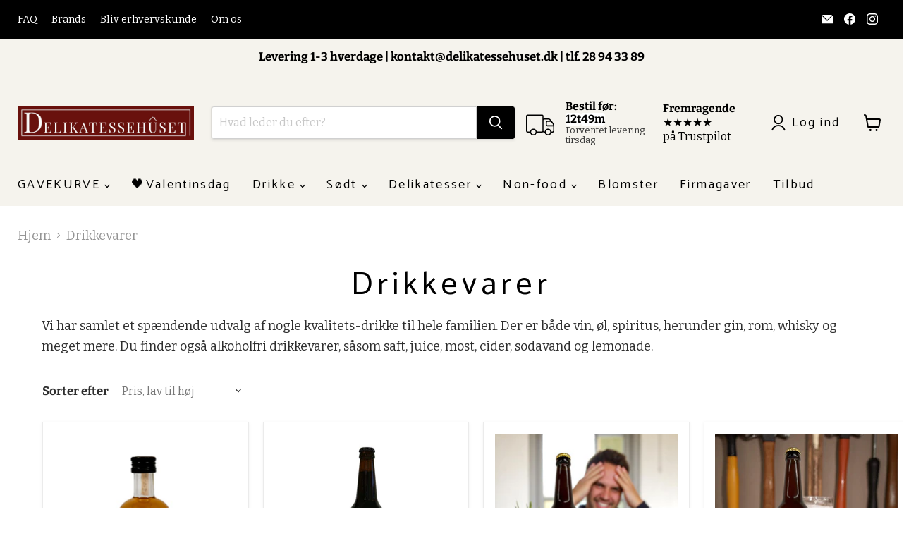

--- FILE ---
content_type: text/html; charset=utf-8
request_url: https://delikatessehuset.dk/collections/drikkevarer-1?page=3&grid_list
body_size: 50541
content:
<!doctype html>
<html class="no-js no-touch" lang="da">
  <head>
    
      <script type="text/javascript" charset="UTF-8" src="https://app.cookiepilot.dk/js/cookieconsent.min.js"></script>
    
   
    <script>
      window.Store = window.Store || {};
      window.Store.id = 15814831;
    </script>
    
    <meta charset="utf-8">
    <meta http-equiv="x-ua-compatible" content="IE=edge">

    <link rel="preconnect" href="https://cdn.shopify.com">
    <link rel="preconnect" href="https://fonts.shopifycdn.com">
    <link rel="preconnect" href="https://v.shopify.com">
    <link rel="preconnect" href="https://cdn.shopifycloud.com">
    <script>
  window.addEventListener("cc:onConsent", function(e) {
    setTimeout(function() {
        var input = Shopify.trackingConsent.getTrackingConsent();

        var ad_storage;
        var analytics_storage

        if (input === 'yes') {
            ad_storage = 'granted';
            analytics_storage = 'granted';
        }
        else {
        ad_storage = 'denied';
        analytics_storage = 'denied'
    }

    console.log('consent is: ' + ad_storage);

            Shopify.analytics.publish("consent_update", {
                'ad_storage': ad_storage,
                'analytics_storage': analytics_storage
            });
    }, 1000);
});
  
</script>
    <title>Drikkevarer - Side 3 - Delikatessehuset</title>

    
      <meta name="description" content="Vi har samlet et spændende udvalg af nogle kvalitets-drikke til hele familien. Der er både vin, øl, spiritus, herunder gin, rom, whisky og meget mere. Du finder også alkoholfri drikkevarer, såsom saft, juice, most, cider, sodavand og lemonade.">
    

    
  <link rel="shortcut icon" href="//delikatessehuset.dk/cdn/shop/files/Favicon_med_lille_D_32x32.jpg?v=1689583103" type="image/png">


    
      <link rel="canonical" href="https://delikatessehuset.dk/collections/drikkevarer-1?page=3" />
    

    <meta name="viewport" content="width=device-width">

    
    















<meta property="og:site_name" content="Delikatessehuset">
<meta property="og:url" content="https://delikatessehuset.dk/collections/drikkevarer-1?page=3">
<meta property="og:title" content="Drikkevarer">
<meta property="og:type" content="website">
<meta property="og:description" content="Vi har samlet et spændende udvalg af nogle kvalitets-drikke til hele familien. Der er både vin, øl, spiritus, herunder gin, rom, whisky og meget mere. Du finder også alkoholfri drikkevarer, såsom saft, juice, most, cider, sodavand og lemonade.">




    
    
    

    
    
    <meta
      property="og:image"
      content="https://delikatessehuset.dk/cdn/shop/files/logo_1204x630.png?v=1688031447"
    />
    <meta
      property="og:image:secure_url"
      content="https://delikatessehuset.dk/cdn/shop/files/logo_1204x630.png?v=1688031447"
    />
    <meta property="og:image:width" content="1204" />
    <meta property="og:image:height" content="630" />
    
    
    <meta property="og:image:alt" content="Social media image" />
  
















<meta name="twitter:title" content="Drikkevarer">
<meta name="twitter:description" content="Vi har samlet et spændende udvalg af nogle kvalitets-drikke til hele familien. Der er både vin, øl, spiritus, herunder gin, rom, whisky og meget mere. Du finder også alkoholfri drikkevarer, såsom saft, juice, most, cider, sodavand og lemonade.">


    
    
    
      
      
      <meta name="twitter:card" content="summary_large_image">
    
    
    <meta
      property="twitter:image"
      content="https://delikatessehuset.dk/cdn/shop/files/logo_1200x600_crop_center.png?v=1688031447"
    />
    <meta property="twitter:image:width" content="1200" />
    <meta property="twitter:image:height" content="600" />
    
    
    <meta property="twitter:image:alt" content="Social media image" />
  



    <link rel="preload" href="//delikatessehuset.dk/cdn/fonts/catamaran/catamaran_n4.97787e924c88922c7d20919761339dda1e5276ad.woff2" as="font" crossorigin="anonymous">
    <link rel="preload" as="style" href="//delikatessehuset.dk/cdn/shop/t/70/assets/theme.css?v=116746251209625164941767705305">
    <link rel="preload" as="style" href="//delikatessehuset.dk/cdn/shop/t/70/assets/custom.css?v=24581245672495590421767697894">

    <script>window.performance && window.performance.mark && window.performance.mark('shopify.content_for_header.start');</script><meta name="google-site-verification" content="4Hk_W2DTr2bY3jwZa-mAoHHB5AnU8gPgkwp1UQ_Ze1w">
<meta id="shopify-digital-wallet" name="shopify-digital-wallet" content="/15814831/digital_wallets/dialog">
<link rel="alternate" type="application/atom+xml" title="Feed" href="/collections/drikkevarer-1.atom" />
<link rel="prev" href="/collections/drikkevarer-1?page=2">
<link rel="next" href="/collections/drikkevarer-1?page=4">
<link rel="alternate" type="application/json+oembed" href="https://delikatessehuset.dk/collections/drikkevarer-1.oembed?page=3">
<script async="async" src="/checkouts/internal/preloads.js?locale=da-DK"></script>
<script id="shopify-features" type="application/json">{"accessToken":"e3a806e2b423144a607915e0258f4cb0","betas":["rich-media-storefront-analytics"],"domain":"delikatessehuset.dk","predictiveSearch":true,"shopId":15814831,"locale":"da"}</script>
<script>var Shopify = Shopify || {};
Shopify.shop = "delikatessehuset-dk.myshopify.com";
Shopify.locale = "da";
Shopify.currency = {"active":"DKK","rate":"1.0"};
Shopify.country = "DK";
Shopify.theme = {"name":"Januar 2026 | Diana","id":191573655899,"schema_name":"Empire","schema_version":"9.0.1","theme_store_id":null,"role":"main"};
Shopify.theme.handle = "null";
Shopify.theme.style = {"id":null,"handle":null};
Shopify.cdnHost = "delikatessehuset.dk/cdn";
Shopify.routes = Shopify.routes || {};
Shopify.routes.root = "/";</script>
<script type="module">!function(o){(o.Shopify=o.Shopify||{}).modules=!0}(window);</script>
<script>!function(o){function n(){var o=[];function n(){o.push(Array.prototype.slice.apply(arguments))}return n.q=o,n}var t=o.Shopify=o.Shopify||{};t.loadFeatures=n(),t.autoloadFeatures=n()}(window);</script>
<script id="shop-js-analytics" type="application/json">{"pageType":"collection"}</script>
<script defer="defer" async type="module" src="//delikatessehuset.dk/cdn/shopifycloud/shop-js/modules/v2/client.init-shop-cart-sync_BWUFHQxD.da.esm.js"></script>
<script defer="defer" async type="module" src="//delikatessehuset.dk/cdn/shopifycloud/shop-js/modules/v2/chunk.common_CxPaeDJ-.esm.js"></script>
<script defer="defer" async type="module" src="//delikatessehuset.dk/cdn/shopifycloud/shop-js/modules/v2/chunk.modal_DY3Xiats.esm.js"></script>
<script type="module">
  await import("//delikatessehuset.dk/cdn/shopifycloud/shop-js/modules/v2/client.init-shop-cart-sync_BWUFHQxD.da.esm.js");
await import("//delikatessehuset.dk/cdn/shopifycloud/shop-js/modules/v2/chunk.common_CxPaeDJ-.esm.js");
await import("//delikatessehuset.dk/cdn/shopifycloud/shop-js/modules/v2/chunk.modal_DY3Xiats.esm.js");

  window.Shopify.SignInWithShop?.initShopCartSync?.({"fedCMEnabled":true,"windoidEnabled":true});

</script>
<script>(function() {
  var isLoaded = false;
  function asyncLoad() {
    if (isLoaded) return;
    isLoaded = true;
    var urls = ["\/\/d1liekpayvooaz.cloudfront.net\/apps\/customizery\/customizery.js?shop=delikatessehuset-dk.myshopify.com","https:\/\/ecommplugins-trustboxsettings.trustpilot.com\/delikatessehuset-dk.myshopify.com.js?settings=1561119901965\u0026shop=delikatessehuset-dk.myshopify.com","https:\/\/ecommplugins-scripts.trustpilot.com\/v2.1\/js\/header.js?settings=eyJrZXkiOiI2elFRVG1RSzg4QXJMM1ZJIn0=\u0026shop=delikatessehuset-dk.myshopify.com","https:\/\/quantify.ruhtej.com\/storeFront\/ak_mm_amtQty.js?shop=delikatessehuset-dk.myshopify.com","https:\/\/cdn.popt.in\/pixel.js?id=f0853b5f9ccc4\u0026shop=delikatessehuset-dk.myshopify.com","https:\/\/cdn.jsdelivr.net\/gh\/apphq\/slidecart-dist@master\/slidecarthq-forward.js?4\u0026shop=delikatessehuset-dk.myshopify.com"];
    for (var i = 0; i < urls.length; i++) {
      var s = document.createElement('script');
      s.type = 'text/javascript';
      s.async = true;
      s.src = urls[i];
      var x = document.getElementsByTagName('script')[0];
      x.parentNode.insertBefore(s, x);
    }
  };
  if(window.attachEvent) {
    window.attachEvent('onload', asyncLoad);
  } else {
    window.addEventListener('load', asyncLoad, false);
  }
})();</script>
<script id="__st">var __st={"a":15814831,"offset":3600,"reqid":"71da0eff-8ede-4249-8f2d-75c5362e0f69-1769904621","pageurl":"delikatessehuset.dk\/collections\/drikkevarer-1?page=3\u0026grid_list","u":"f0da1a057691","p":"collection","rtyp":"collection","rid":268730106008};</script>
<script>window.ShopifyPaypalV4VisibilityTracking = true;</script>
<script id="captcha-bootstrap">!function(){'use strict';const t='contact',e='account',n='new_comment',o=[[t,t],['blogs',n],['comments',n],[t,'customer']],c=[[e,'customer_login'],[e,'guest_login'],[e,'recover_customer_password'],[e,'create_customer']],r=t=>t.map((([t,e])=>`form[action*='/${t}']:not([data-nocaptcha='true']) input[name='form_type'][value='${e}']`)).join(','),a=t=>()=>t?[...document.querySelectorAll(t)].map((t=>t.form)):[];function s(){const t=[...o],e=r(t);return a(e)}const i='password',u='form_key',d=['recaptcha-v3-token','g-recaptcha-response','h-captcha-response',i],f=()=>{try{return window.sessionStorage}catch{return}},m='__shopify_v',_=t=>t.elements[u];function p(t,e,n=!1){try{const o=window.sessionStorage,c=JSON.parse(o.getItem(e)),{data:r}=function(t){const{data:e,action:n}=t;return t[m]||n?{data:e,action:n}:{data:t,action:n}}(c);for(const[e,n]of Object.entries(r))t.elements[e]&&(t.elements[e].value=n);n&&o.removeItem(e)}catch(o){console.error('form repopulation failed',{error:o})}}const l='form_type',E='cptcha';function T(t){t.dataset[E]=!0}const w=window,h=w.document,L='Shopify',v='ce_forms',y='captcha';let A=!1;((t,e)=>{const n=(g='f06e6c50-85a8-45c8-87d0-21a2b65856fe',I='https://cdn.shopify.com/shopifycloud/storefront-forms-hcaptcha/ce_storefront_forms_captcha_hcaptcha.v1.5.2.iife.js',D={infoText:'Beskyttet af hCaptcha',privacyText:'Beskyttelse af persondata',termsText:'Vilkår'},(t,e,n)=>{const o=w[L][v],c=o.bindForm;if(c)return c(t,g,e,D).then(n);var r;o.q.push([[t,g,e,D],n]),r=I,A||(h.body.append(Object.assign(h.createElement('script'),{id:'captcha-provider',async:!0,src:r})),A=!0)});var g,I,D;w[L]=w[L]||{},w[L][v]=w[L][v]||{},w[L][v].q=[],w[L][y]=w[L][y]||{},w[L][y].protect=function(t,e){n(t,void 0,e),T(t)},Object.freeze(w[L][y]),function(t,e,n,w,h,L){const[v,y,A,g]=function(t,e,n){const i=e?o:[],u=t?c:[],d=[...i,...u],f=r(d),m=r(i),_=r(d.filter((([t,e])=>n.includes(e))));return[a(f),a(m),a(_),s()]}(w,h,L),I=t=>{const e=t.target;return e instanceof HTMLFormElement?e:e&&e.form},D=t=>v().includes(t);t.addEventListener('submit',(t=>{const e=I(t);if(!e)return;const n=D(e)&&!e.dataset.hcaptchaBound&&!e.dataset.recaptchaBound,o=_(e),c=g().includes(e)&&(!o||!o.value);(n||c)&&t.preventDefault(),c&&!n&&(function(t){try{if(!f())return;!function(t){const e=f();if(!e)return;const n=_(t);if(!n)return;const o=n.value;o&&e.removeItem(o)}(t);const e=Array.from(Array(32),(()=>Math.random().toString(36)[2])).join('');!function(t,e){_(t)||t.append(Object.assign(document.createElement('input'),{type:'hidden',name:u})),t.elements[u].value=e}(t,e),function(t,e){const n=f();if(!n)return;const o=[...t.querySelectorAll(`input[type='${i}']`)].map((({name:t})=>t)),c=[...d,...o],r={};for(const[a,s]of new FormData(t).entries())c.includes(a)||(r[a]=s);n.setItem(e,JSON.stringify({[m]:1,action:t.action,data:r}))}(t,e)}catch(e){console.error('failed to persist form',e)}}(e),e.submit())}));const S=(t,e)=>{t&&!t.dataset[E]&&(n(t,e.some((e=>e===t))),T(t))};for(const o of['focusin','change'])t.addEventListener(o,(t=>{const e=I(t);D(e)&&S(e,y())}));const B=e.get('form_key'),M=e.get(l),P=B&&M;t.addEventListener('DOMContentLoaded',(()=>{const t=y();if(P)for(const e of t)e.elements[l].value===M&&p(e,B);[...new Set([...A(),...v().filter((t=>'true'===t.dataset.shopifyCaptcha))])].forEach((e=>S(e,t)))}))}(h,new URLSearchParams(w.location.search),n,t,e,['guest_login'])})(!0,!0)}();</script>
<script integrity="sha256-4kQ18oKyAcykRKYeNunJcIwy7WH5gtpwJnB7kiuLZ1E=" data-source-attribution="shopify.loadfeatures" defer="defer" src="//delikatessehuset.dk/cdn/shopifycloud/storefront/assets/storefront/load_feature-a0a9edcb.js" crossorigin="anonymous"></script>
<script data-source-attribution="shopify.dynamic_checkout.dynamic.init">var Shopify=Shopify||{};Shopify.PaymentButton=Shopify.PaymentButton||{isStorefrontPortableWallets:!0,init:function(){window.Shopify.PaymentButton.init=function(){};var t=document.createElement("script");t.src="https://delikatessehuset.dk/cdn/shopifycloud/portable-wallets/latest/portable-wallets.da.js",t.type="module",document.head.appendChild(t)}};
</script>
<script data-source-attribution="shopify.dynamic_checkout.buyer_consent">
  function portableWalletsHideBuyerConsent(e){var t=document.getElementById("shopify-buyer-consent"),n=document.getElementById("shopify-subscription-policy-button");t&&n&&(t.classList.add("hidden"),t.setAttribute("aria-hidden","true"),n.removeEventListener("click",e))}function portableWalletsShowBuyerConsent(e){var t=document.getElementById("shopify-buyer-consent"),n=document.getElementById("shopify-subscription-policy-button");t&&n&&(t.classList.remove("hidden"),t.removeAttribute("aria-hidden"),n.addEventListener("click",e))}window.Shopify?.PaymentButton&&(window.Shopify.PaymentButton.hideBuyerConsent=portableWalletsHideBuyerConsent,window.Shopify.PaymentButton.showBuyerConsent=portableWalletsShowBuyerConsent);
</script>
<script data-source-attribution="shopify.dynamic_checkout.cart.bootstrap">document.addEventListener("DOMContentLoaded",(function(){function t(){return document.querySelector("shopify-accelerated-checkout-cart, shopify-accelerated-checkout")}if(t())Shopify.PaymentButton.init();else{new MutationObserver((function(e,n){t()&&(Shopify.PaymentButton.init(),n.disconnect())})).observe(document.body,{childList:!0,subtree:!0})}}));
</script>

<script>window.performance && window.performance.mark && window.performance.mark('shopify.content_for_header.end');</script>

    <link href="//delikatessehuset.dk/cdn/shop/t/70/assets/theme.css?v=116746251209625164941767705305" rel="stylesheet" type="text/css" media="all" />
    <link href="//delikatessehuset.dk/cdn/shop/t/70/assets/custom.css?v=24581245672495590421767697894" rel="stylesheet" type="text/css" media="all" />

    
    <script>
      window.Theme = window.Theme || {};
      window.Theme.version = '9.0.1';
      window.Theme.name = 'Empire';
      window.Theme.routes = {
        "root_url": "/",
        "account_url": "/account",
        "account_login_url": "/account/login",
        "account_logout_url": "/account/logout",
        "account_register_url": "/account/register",
        "account_addresses_url": "/account/addresses",
        "collections_url": "/collections",
        "all_products_collection_url": "/collections/all",
        "search_url": "/search",
        "predictive_search_url": "/search/suggest",
        "cart_url": "/cart",
        "cart_add_url": "/cart/add",
        "cart_change_url": "/cart/change",
        "cart_clear_url": "/cart/clear",
        "product_recommendations_url": "/recommendations/products",
      };
    </script>
    

    <!-- Infinite Options - Shophelten - Translate text -->
    <script>
    // Change the 'Characters remaining' text
    window.Shoppad = window.Shoppad || {},     
    window.Shoppad.apps = window.Shoppad.apps || {},     
    window.Shoppad.apps.infiniteoptions = window.Shoppad.apps.infiniteoptions || {},     
    window.Shoppad.apps.infiniteoptions.strings = window.Shoppad.apps.infiniteoptions.strings || {},   
    window.Shoppad.apps.infiniteoptions.strings.charactersRemaining = 'tegn tilbage';
    </script>
    <!-- END: Infinite Options - Shophelten - Translate text -->
  <!-- BEGIN app block: shopify://apps/klaviyo-email-marketing-sms/blocks/klaviyo-onsite-embed/2632fe16-c075-4321-a88b-50b567f42507 -->












  <script async src="https://static.klaviyo.com/onsite/js/UNtZns/klaviyo.js?company_id=UNtZns"></script>
  <script>!function(){if(!window.klaviyo){window._klOnsite=window._klOnsite||[];try{window.klaviyo=new Proxy({},{get:function(n,i){return"push"===i?function(){var n;(n=window._klOnsite).push.apply(n,arguments)}:function(){for(var n=arguments.length,o=new Array(n),w=0;w<n;w++)o[w]=arguments[w];var t="function"==typeof o[o.length-1]?o.pop():void 0,e=new Promise((function(n){window._klOnsite.push([i].concat(o,[function(i){t&&t(i),n(i)}]))}));return e}}})}catch(n){window.klaviyo=window.klaviyo||[],window.klaviyo.push=function(){var n;(n=window._klOnsite).push.apply(n,arguments)}}}}();</script>

  




  <script>
    window.klaviyoReviewsProductDesignMode = false
  </script>







<!-- END app block --><script src="https://cdn.shopify.com/extensions/0b732819-c1e5-4642-aa51-bb5c89405ebb/eid-mitid-aldersbekraeftelse-80/assets/app.js" type="text/javascript" defer="defer"></script>
<link href="https://cdn.shopify.com/extensions/0b732819-c1e5-4642-aa51-bb5c89405ebb/eid-mitid-aldersbekraeftelse-80/assets/app.css" rel="stylesheet" type="text/css" media="all">
<link href="https://monorail-edge.shopifysvc.com" rel="dns-prefetch">
<script>(function(){if ("sendBeacon" in navigator && "performance" in window) {try {var session_token_from_headers = performance.getEntriesByType('navigation')[0].serverTiming.find(x => x.name == '_s').description;} catch {var session_token_from_headers = undefined;}var session_cookie_matches = document.cookie.match(/_shopify_s=([^;]*)/);var session_token_from_cookie = session_cookie_matches && session_cookie_matches.length === 2 ? session_cookie_matches[1] : "";var session_token = session_token_from_headers || session_token_from_cookie || "";function handle_abandonment_event(e) {var entries = performance.getEntries().filter(function(entry) {return /monorail-edge.shopifysvc.com/.test(entry.name);});if (!window.abandonment_tracked && entries.length === 0) {window.abandonment_tracked = true;var currentMs = Date.now();var navigation_start = performance.timing.navigationStart;var payload = {shop_id: 15814831,url: window.location.href,navigation_start,duration: currentMs - navigation_start,session_token,page_type: "collection"};window.navigator.sendBeacon("https://monorail-edge.shopifysvc.com/v1/produce", JSON.stringify({schema_id: "online_store_buyer_site_abandonment/1.1",payload: payload,metadata: {event_created_at_ms: currentMs,event_sent_at_ms: currentMs}}));}}window.addEventListener('pagehide', handle_abandonment_event);}}());</script>
<script id="web-pixels-manager-setup">(function e(e,d,r,n,o){if(void 0===o&&(o={}),!Boolean(null===(a=null===(i=window.Shopify)||void 0===i?void 0:i.analytics)||void 0===a?void 0:a.replayQueue)){var i,a;window.Shopify=window.Shopify||{};var t=window.Shopify;t.analytics=t.analytics||{};var s=t.analytics;s.replayQueue=[],s.publish=function(e,d,r){return s.replayQueue.push([e,d,r]),!0};try{self.performance.mark("wpm:start")}catch(e){}var l=function(){var e={modern:/Edge?\/(1{2}[4-9]|1[2-9]\d|[2-9]\d{2}|\d{4,})\.\d+(\.\d+|)|Firefox\/(1{2}[4-9]|1[2-9]\d|[2-9]\d{2}|\d{4,})\.\d+(\.\d+|)|Chrom(ium|e)\/(9{2}|\d{3,})\.\d+(\.\d+|)|(Maci|X1{2}).+ Version\/(15\.\d+|(1[6-9]|[2-9]\d|\d{3,})\.\d+)([,.]\d+|)( \(\w+\)|)( Mobile\/\w+|) Safari\/|Chrome.+OPR\/(9{2}|\d{3,})\.\d+\.\d+|(CPU[ +]OS|iPhone[ +]OS|CPU[ +]iPhone|CPU IPhone OS|CPU iPad OS)[ +]+(15[._]\d+|(1[6-9]|[2-9]\d|\d{3,})[._]\d+)([._]\d+|)|Android:?[ /-](13[3-9]|1[4-9]\d|[2-9]\d{2}|\d{4,})(\.\d+|)(\.\d+|)|Android.+Firefox\/(13[5-9]|1[4-9]\d|[2-9]\d{2}|\d{4,})\.\d+(\.\d+|)|Android.+Chrom(ium|e)\/(13[3-9]|1[4-9]\d|[2-9]\d{2}|\d{4,})\.\d+(\.\d+|)|SamsungBrowser\/([2-9]\d|\d{3,})\.\d+/,legacy:/Edge?\/(1[6-9]|[2-9]\d|\d{3,})\.\d+(\.\d+|)|Firefox\/(5[4-9]|[6-9]\d|\d{3,})\.\d+(\.\d+|)|Chrom(ium|e)\/(5[1-9]|[6-9]\d|\d{3,})\.\d+(\.\d+|)([\d.]+$|.*Safari\/(?![\d.]+ Edge\/[\d.]+$))|(Maci|X1{2}).+ Version\/(10\.\d+|(1[1-9]|[2-9]\d|\d{3,})\.\d+)([,.]\d+|)( \(\w+\)|)( Mobile\/\w+|) Safari\/|Chrome.+OPR\/(3[89]|[4-9]\d|\d{3,})\.\d+\.\d+|(CPU[ +]OS|iPhone[ +]OS|CPU[ +]iPhone|CPU IPhone OS|CPU iPad OS)[ +]+(10[._]\d+|(1[1-9]|[2-9]\d|\d{3,})[._]\d+)([._]\d+|)|Android:?[ /-](13[3-9]|1[4-9]\d|[2-9]\d{2}|\d{4,})(\.\d+|)(\.\d+|)|Mobile Safari.+OPR\/([89]\d|\d{3,})\.\d+\.\d+|Android.+Firefox\/(13[5-9]|1[4-9]\d|[2-9]\d{2}|\d{4,})\.\d+(\.\d+|)|Android.+Chrom(ium|e)\/(13[3-9]|1[4-9]\d|[2-9]\d{2}|\d{4,})\.\d+(\.\d+|)|Android.+(UC? ?Browser|UCWEB|U3)[ /]?(15\.([5-9]|\d{2,})|(1[6-9]|[2-9]\d|\d{3,})\.\d+)\.\d+|SamsungBrowser\/(5\.\d+|([6-9]|\d{2,})\.\d+)|Android.+MQ{2}Browser\/(14(\.(9|\d{2,})|)|(1[5-9]|[2-9]\d|\d{3,})(\.\d+|))(\.\d+|)|K[Aa][Ii]OS\/(3\.\d+|([4-9]|\d{2,})\.\d+)(\.\d+|)/},d=e.modern,r=e.legacy,n=navigator.userAgent;return n.match(d)?"modern":n.match(r)?"legacy":"unknown"}(),u="modern"===l?"modern":"legacy",c=(null!=n?n:{modern:"",legacy:""})[u],f=function(e){return[e.baseUrl,"/wpm","/b",e.hashVersion,"modern"===e.buildTarget?"m":"l",".js"].join("")}({baseUrl:d,hashVersion:r,buildTarget:u}),m=function(e){var d=e.version,r=e.bundleTarget,n=e.surface,o=e.pageUrl,i=e.monorailEndpoint;return{emit:function(e){var a=e.status,t=e.errorMsg,s=(new Date).getTime(),l=JSON.stringify({metadata:{event_sent_at_ms:s},events:[{schema_id:"web_pixels_manager_load/3.1",payload:{version:d,bundle_target:r,page_url:o,status:a,surface:n,error_msg:t},metadata:{event_created_at_ms:s}}]});if(!i)return console&&console.warn&&console.warn("[Web Pixels Manager] No Monorail endpoint provided, skipping logging."),!1;try{return self.navigator.sendBeacon.bind(self.navigator)(i,l)}catch(e){}var u=new XMLHttpRequest;try{return u.open("POST",i,!0),u.setRequestHeader("Content-Type","text/plain"),u.send(l),!0}catch(e){return console&&console.warn&&console.warn("[Web Pixels Manager] Got an unhandled error while logging to Monorail."),!1}}}}({version:r,bundleTarget:l,surface:e.surface,pageUrl:self.location.href,monorailEndpoint:e.monorailEndpoint});try{o.browserTarget=l,function(e){var d=e.src,r=e.async,n=void 0===r||r,o=e.onload,i=e.onerror,a=e.sri,t=e.scriptDataAttributes,s=void 0===t?{}:t,l=document.createElement("script"),u=document.querySelector("head"),c=document.querySelector("body");if(l.async=n,l.src=d,a&&(l.integrity=a,l.crossOrigin="anonymous"),s)for(var f in s)if(Object.prototype.hasOwnProperty.call(s,f))try{l.dataset[f]=s[f]}catch(e){}if(o&&l.addEventListener("load",o),i&&l.addEventListener("error",i),u)u.appendChild(l);else{if(!c)throw new Error("Did not find a head or body element to append the script");c.appendChild(l)}}({src:f,async:!0,onload:function(){if(!function(){var e,d;return Boolean(null===(d=null===(e=window.Shopify)||void 0===e?void 0:e.analytics)||void 0===d?void 0:d.initialized)}()){var d=window.webPixelsManager.init(e)||void 0;if(d){var r=window.Shopify.analytics;r.replayQueue.forEach((function(e){var r=e[0],n=e[1],o=e[2];d.publishCustomEvent(r,n,o)})),r.replayQueue=[],r.publish=d.publishCustomEvent,r.visitor=d.visitor,r.initialized=!0}}},onerror:function(){return m.emit({status:"failed",errorMsg:"".concat(f," has failed to load")})},sri:function(e){var d=/^sha384-[A-Za-z0-9+/=]+$/;return"string"==typeof e&&d.test(e)}(c)?c:"",scriptDataAttributes:o}),m.emit({status:"loading"})}catch(e){m.emit({status:"failed",errorMsg:(null==e?void 0:e.message)||"Unknown error"})}}})({shopId: 15814831,storefrontBaseUrl: "https://delikatessehuset.dk",extensionsBaseUrl: "https://extensions.shopifycdn.com/cdn/shopifycloud/web-pixels-manager",monorailEndpoint: "https://monorail-edge.shopifysvc.com/unstable/produce_batch",surface: "storefront-renderer",enabledBetaFlags: ["2dca8a86"],webPixelsConfigList: [{"id":"3061154139","configuration":"{\"accountID\":\"UNtZns\",\"webPixelConfig\":\"eyJlbmFibGVBZGRlZFRvQ2FydEV2ZW50cyI6IHRydWV9\"}","eventPayloadVersion":"v1","runtimeContext":"STRICT","scriptVersion":"524f6c1ee37bacdca7657a665bdca589","type":"APP","apiClientId":123074,"privacyPurposes":["ANALYTICS","MARKETING"],"dataSharingAdjustments":{"protectedCustomerApprovalScopes":["read_customer_address","read_customer_email","read_customer_name","read_customer_personal_data","read_customer_phone"]}},{"id":"2356412763","configuration":"{\"pixelCode\":\"D0QQ1D3C77U1I68ETNSG\"}","eventPayloadVersion":"v1","runtimeContext":"STRICT","scriptVersion":"22e92c2ad45662f435e4801458fb78cc","type":"APP","apiClientId":4383523,"privacyPurposes":["ANALYTICS","MARKETING","SALE_OF_DATA"],"dataSharingAdjustments":{"protectedCustomerApprovalScopes":["read_customer_address","read_customer_email","read_customer_name","read_customer_personal_data","read_customer_phone"]}},{"id":"1162936667","configuration":"{\"config\":\"{\\\"google_tag_ids\\\":[\\\"AW-799253112\\\",\\\"GT-5M8XWG4\\\",\\\"GTM-M6J4CJM\\\"],\\\"target_country\\\":\\\"DK\\\",\\\"gtag_events\\\":[{\\\"type\\\":\\\"search\\\",\\\"action_label\\\":\\\"AW-799253112\\\/g4dZCID-mowBEPjEjv0C\\\"},{\\\"type\\\":\\\"begin_checkout\\\",\\\"action_label\\\":\\\"AW-799253112\\\/UsqECP39mowBEPjEjv0C\\\"},{\\\"type\\\":\\\"view_item\\\",\\\"action_label\\\":[\\\"AW-799253112\\\/wMFYCPf9mowBEPjEjv0C\\\",\\\"MC-N8VWHRVQXT\\\"]},{\\\"type\\\":\\\"purchase\\\",\\\"action_label\\\":[\\\"AW-799253112\\\/N4OVCPT9mowBEPjEjv0C\\\",\\\"MC-N8VWHRVQXT\\\"]},{\\\"type\\\":\\\"page_view\\\",\\\"action_label\\\":[\\\"AW-799253112\\\/dYYmCPH9mowBEPjEjv0C\\\",\\\"MC-N8VWHRVQXT\\\"]},{\\\"type\\\":\\\"add_payment_info\\\",\\\"action_label\\\":\\\"AW-799253112\\\/Z8oPCIP-mowBEPjEjv0C\\\"},{\\\"type\\\":\\\"add_to_cart\\\",\\\"action_label\\\":\\\"AW-799253112\\\/jVsGCPr9mowBEPjEjv0C\\\"}],\\\"enable_monitoring_mode\\\":false}\"}","eventPayloadVersion":"v1","runtimeContext":"OPEN","scriptVersion":"b2a88bafab3e21179ed38636efcd8a93","type":"APP","apiClientId":1780363,"privacyPurposes":[],"dataSharingAdjustments":{"protectedCustomerApprovalScopes":["read_customer_address","read_customer_email","read_customer_name","read_customer_personal_data","read_customer_phone"]}},{"id":"250675547","eventPayloadVersion":"1","runtimeContext":"LAX","scriptVersion":"11","type":"CUSTOM","privacyPurposes":[],"name":"GTM Datalayer"},{"id":"shopify-app-pixel","configuration":"{}","eventPayloadVersion":"v1","runtimeContext":"STRICT","scriptVersion":"0450","apiClientId":"shopify-pixel","type":"APP","privacyPurposes":["ANALYTICS","MARKETING"]},{"id":"shopify-custom-pixel","eventPayloadVersion":"v1","runtimeContext":"LAX","scriptVersion":"0450","apiClientId":"shopify-pixel","type":"CUSTOM","privacyPurposes":["ANALYTICS","MARKETING"]}],isMerchantRequest: false,initData: {"shop":{"name":"Delikatessehuset","paymentSettings":{"currencyCode":"DKK"},"myshopifyDomain":"delikatessehuset-dk.myshopify.com","countryCode":"DK","storefrontUrl":"https:\/\/delikatessehuset.dk"},"customer":null,"cart":null,"checkout":null,"productVariants":[],"purchasingCompany":null},},"https://delikatessehuset.dk/cdn","1d2a099fw23dfb22ep557258f5m7a2edbae",{"modern":"","legacy":""},{"shopId":"15814831","storefrontBaseUrl":"https:\/\/delikatessehuset.dk","extensionBaseUrl":"https:\/\/extensions.shopifycdn.com\/cdn\/shopifycloud\/web-pixels-manager","surface":"storefront-renderer","enabledBetaFlags":"[\"2dca8a86\"]","isMerchantRequest":"false","hashVersion":"1d2a099fw23dfb22ep557258f5m7a2edbae","publish":"custom","events":"[[\"page_viewed\",{}],[\"collection_viewed\",{\"collection\":{\"id\":\"268730106008\",\"title\":\"Drikkevarer\",\"productVariants\":[{\"price\":{\"amount\":55.0,\"currencyCode\":\"DKK\"},\"product\":{\"title\":\"Dos Maderas Caribbean 5+3 ÅR (5 cl)\",\"vendor\":\"Dos Maderas\",\"id\":\"5422148255896\",\"untranslatedTitle\":\"Dos Maderas Caribbean 5+3 ÅR (5 cl)\",\"url\":\"\/products\/rom-dos-maderas-caribbean-5-3-ar-5-cl\",\"type\":\"Rom\"},\"id\":\"35042358984856\",\"image\":{\"src\":\"\/\/delikatessehuset.dk\/cdn\/shop\/products\/rom03021.jpg?v=1593627135\"},\"sku\":\"\",\"title\":\"Default Title\",\"untranslatedTitle\":\"Default Title\"},{\"price\":{\"amount\":55.0,\"currencyCode\":\"DKK\"},\"product\":{\"title\":\"Juleøl - Dark Christmas\",\"vendor\":\"Grauballe Bryghus\",\"id\":\"5978416382104\",\"untranslatedTitle\":\"Juleøl - Dark Christmas\",\"url\":\"\/products\/juleol-dark-christmas\",\"type\":\"Specialøl\"},\"id\":\"37050617233560\",\"image\":{\"src\":\"\/\/delikatessehuset.dk\/cdn\/shop\/products\/DarkChristmas.jpg?v=1603546075\"},\"sku\":\"\",\"title\":\"Default Title\",\"untranslatedTitle\":\"Default Title\"},{\"price\":{\"amount\":55.0,\"currencyCode\":\"DKK\"},\"product\":{\"title\":\"Specialøl - KVAJE BAJER\",\"vendor\":\"Delikatessehuset\",\"id\":\"6744934187160\",\"untranslatedTitle\":\"Specialøl - KVAJE BAJER\",\"url\":\"\/products\/specialol-kvaje-bajer\",\"type\":\"Specialøl\"},\"id\":\"39940399267992\",\"image\":{\"src\":\"\/\/delikatessehuset.dk\/cdn\/shop\/files\/kvajebajer.png?v=1747205519\"},\"sku\":\"\",\"title\":\"Default Title\",\"untranslatedTitle\":\"Default Title\"},{\"price\":{\"amount\":55.0,\"currencyCode\":\"DKK\"},\"product\":{\"title\":\"Specialøl - MR. FIX IT\",\"vendor\":\"Delikatessehuset\",\"id\":\"6744935661720\",\"untranslatedTitle\":\"Specialøl - MR. FIX IT\",\"url\":\"\/products\/specialol-mr-fix-it\",\"type\":\"Specialøl\"},\"id\":\"39940415062168\",\"image\":{\"src\":\"\/\/delikatessehuset.dk\/cdn\/shop\/files\/mrfixit.jpg?v=1747205475\"},\"sku\":\"\",\"title\":\"Default Title\",\"untranslatedTitle\":\"Default Title\"},{\"price\":{\"amount\":55.0,\"currencyCode\":\"DKK\"},\"product\":{\"title\":\"Specialøl - Super Dad\",\"vendor\":\"Delikatessehuset\",\"id\":\"6744944246936\",\"untranslatedTitle\":\"Specialøl - Super Dad\",\"url\":\"\/products\/specialol-super-dad\",\"type\":\"Specialøl\"},\"id\":\"39940459036824\",\"image\":{\"src\":\"\/\/delikatessehuset.dk\/cdn\/shop\/files\/superdad2.jpg?v=1747205428\"},\"sku\":\"\",\"title\":\"Default Title\",\"untranslatedTitle\":\"Default Title\"},{\"price\":{\"amount\":55.0,\"currencyCode\":\"DKK\"},\"product\":{\"title\":\"Specialøl - Bold Bajer\",\"vendor\":\"Delikatessehuset\",\"id\":\"6828901531800\",\"untranslatedTitle\":\"Specialøl - Bold Bajer\",\"url\":\"\/products\/specialol-bold-bajer\",\"type\":\"Specialøl\"},\"id\":\"40258365292696\",\"image\":{\"src\":\"\/\/delikatessehuset.dk\/cdn\/shop\/files\/boldbajer.jpg?v=1747205872\"},\"sku\":\"\",\"title\":\"Default Title\",\"untranslatedTitle\":\"Default Title\"},{\"price\":{\"amount\":55.0,\"currencyCode\":\"DKK\"},\"product\":{\"title\":\"Påskebryg 2025\",\"vendor\":\"Grauballe Bryghus\",\"id\":\"8791147872603\",\"untranslatedTitle\":\"Påskebryg 2025\",\"url\":\"\/products\/paskebryg-2024\",\"type\":\"Specialøl\"},\"id\":\"47669856141659\",\"image\":{\"src\":\"\/\/delikatessehuset.dk\/cdn\/shop\/files\/paskebryg.jpg?v=1747205931\"},\"sku\":null,\"title\":\"Default Title\",\"untranslatedTitle\":\"Default Title\"},{\"price\":{\"amount\":55.0,\"currencyCode\":\"DKK\"},\"product\":{\"title\":\"Specialøl - Definitely one of my FAVORITE PARENTs\",\"vendor\":\"Delikatessehuset\",\"id\":\"8822854844763\",\"untranslatedTitle\":\"Specialøl - Definitely one of my FAVORITE PARENTs\",\"url\":\"\/products\/specialol-favorite-parents\",\"type\":\"Specialøl\"},\"id\":\"47737865961819\",\"image\":{\"src\":\"\/\/delikatessehuset.dk\/cdn\/shop\/files\/Favorite_parent_ol.jpg?v=1747304728\"},\"sku\":null,\"title\":\"Default Title\",\"untranslatedTitle\":\"Default Title\"},{\"price\":{\"amount\":55.0,\"currencyCode\":\"DKK\"},\"product\":{\"title\":\"Specialøl - I'm your FAVORITE CHILD\",\"vendor\":\"Delikatessehuset\",\"id\":\"8822885777755\",\"untranslatedTitle\":\"Specialøl - I'm your FAVORITE CHILD\",\"url\":\"\/products\/specialol-im-your-favorite-child\",\"type\":\"Specialøl\"},\"id\":\"47737953485147\",\"image\":{\"src\":\"\/\/delikatessehuset.dk\/cdn\/shop\/files\/favoritechild.png?v=1747205324\"},\"sku\":null,\"title\":\"Default Title\",\"untranslatedTitle\":\"Default Title\"},{\"price\":{\"amount\":55.0,\"currencyCode\":\"DKK\"},\"product\":{\"title\":\"Delikatessehusets juleøl (økologisk)\",\"vendor\":\"Delikatessehuset\",\"id\":\"7097513345176\",\"untranslatedTitle\":\"Delikatessehusets juleøl (økologisk)\",\"url\":\"\/products\/delikatessehusets-juleol-okologisk\",\"type\":\"Specialøl\"},\"id\":\"41215561662616\",\"image\":{\"src\":\"\/\/delikatessehuset.dk\/cdn\/shop\/products\/Delikatessehusetsjuleol.jpg?v=1635576539\"},\"sku\":\"\",\"title\":\"Default Title\",\"untranslatedTitle\":\"Default Title\"},{\"price\":{\"amount\":55.0,\"currencyCode\":\"DKK\"},\"product\":{\"title\":\"Paul John - Peated single malt whisky (5 cl)\",\"vendor\":\"Paul John\",\"id\":\"9609040462171\",\"untranslatedTitle\":\"Paul John - Peated single malt whisky (5 cl)\",\"url\":\"\/products\/paul-john-peated-single-malt-whisky-5-cl\",\"type\":\"Whisky\"},\"id\":\"49588251263323\",\"image\":{\"src\":\"\/\/delikatessehuset.dk\/cdn\/shop\/files\/peatedwhisky.jpg?v=1732790265\"},\"sku\":null,\"title\":\"Default Title\",\"untranslatedTitle\":\"Default Title\"},{\"price\":{\"amount\":55.0,\"currencyCode\":\"DKK\"},\"product\":{\"title\":\"Paul John - PX single malt whisky (5 cl)\",\"vendor\":\"Paul John\",\"id\":\"9609050718555\",\"untranslatedTitle\":\"Paul John - PX single malt whisky (5 cl)\",\"url\":\"\/products\/paul-john-px-single-malt-whisky-5-cl\",\"type\":\"Whisky\"},\"id\":\"49588352614747\",\"image\":{\"src\":\"\/\/delikatessehuset.dk\/cdn\/shop\/files\/pedrowhisky.jpg?v=1732791717\"},\"sku\":null,\"title\":\"Default Title\",\"untranslatedTitle\":\"Default Title\"},{\"price\":{\"amount\":59.0,\"currencyCode\":\"DKK\"},\"product\":{\"title\":\"Dos Maderas Caribbean 5+5 ÅR (5 cl)\",\"vendor\":\"Dos Maderas\",\"id\":\"5422161100952\",\"untranslatedTitle\":\"Dos Maderas Caribbean 5+5 ÅR (5 cl)\",\"url\":\"\/products\/copy-of-rom-dos-maderas-caribbean-5-5-ar-5-cl\",\"type\":\"Rom\"},\"id\":\"35042400600216\",\"image\":{\"src\":\"\/\/delikatessehuset.dk\/cdn\/shop\/products\/rom02705.jpg?v=1593627629\"},\"sku\":\"\",\"title\":\"Default Title\",\"untranslatedTitle\":\"Default Title\"},{\"price\":{\"amount\":59.0,\"currencyCode\":\"DKK\"},\"product\":{\"title\":\"Randers Bryghus - Alligator Wine\",\"vendor\":\"Randers Bryghus\",\"id\":\"9865732227419\",\"untranslatedTitle\":\"Randers Bryghus - Alligator Wine\",\"url\":\"\/products\/randers-bryghus-alligator-wine\",\"type\":\"Specialøl\"},\"id\":\"50468390011227\",\"image\":{\"src\":\"\/\/delikatessehuset.dk\/cdn\/shop\/files\/8_27dcd9d9-982d-457f-8ee9-a52f9688fb89.png?v=1745312042\"},\"sku\":null,\"title\":\"Default Title\",\"untranslatedTitle\":\"Default Title\"},{\"price\":{\"amount\":59.0,\"currencyCode\":\"DKK\"},\"product\":{\"title\":\"Randers Bryghus - Midnight Oil\",\"vendor\":\"Randers Bryghus\",\"id\":\"9865733701979\",\"untranslatedTitle\":\"Randers Bryghus - Midnight Oil\",\"url\":\"\/products\/randers-bryghus-midnight-oil\",\"type\":\"Specialøl\"},\"id\":\"50468392960347\",\"image\":{\"src\":\"\/\/delikatessehuset.dk\/cdn\/shop\/files\/9_b08edf5b-da47-4f32-87e6-5ca279b29d19.png?v=1745312106\"},\"sku\":null,\"title\":\"Default Title\",\"untranslatedTitle\":\"Default Title\"},{\"price\":{\"amount\":65.0,\"currencyCode\":\"DKK\"},\"product\":{\"title\":\"Tomatin -  Legacy Single Highland Malt Scotch Whisky (5cl)\",\"vendor\":\"Delikatessehuset\",\"id\":\"7050204545176\",\"untranslatedTitle\":\"Tomatin -  Legacy Single Highland Malt Scotch Whisky (5cl)\",\"url\":\"\/products\/tomatin-legacy-single-highland-malt-scotch-whisky-5-cl\",\"type\":\"Whisky\"},\"id\":\"41057569669272\",\"image\":{\"src\":\"\/\/delikatessehuset.dk\/cdn\/shop\/files\/tomatinlegacy.jpg?v=1698919181\"},\"sku\":\"\",\"title\":\"Default Title\",\"untranslatedTitle\":\"Default Title\"},{\"price\":{\"amount\":65.0,\"currencyCode\":\"DKK\"},\"product\":{\"title\":\"Limonade, Pink grape - Himmelstund\",\"vendor\":\"Himmelstund\",\"id\":\"9108759445851\",\"untranslatedTitle\":\"Limonade, Pink grape - Himmelstund\",\"url\":\"\/products\/limonade-pink-grape-himmelstund\",\"type\":\"\"},\"id\":\"48048471933275\",\"image\":{\"src\":\"\/\/delikatessehuset.dk\/cdn\/shop\/files\/71078905_Himmelstund_Limonade_Pink_Grapefrugtsmag.jpg?v=1721287031\"},\"sku\":\"\",\"title\":\"Default Title\",\"untranslatedTitle\":\"Default Title\"},{\"price\":{\"amount\":65.0,\"currencyCode\":\"DKK\"},\"product\":{\"title\":\"Limonade, citron - Himmelstund\",\"vendor\":\"Himmelstund\",\"id\":\"9130712957275\",\"untranslatedTitle\":\"Limonade, citron - Himmelstund\",\"url\":\"\/products\/limonade-citron-himmelstund\",\"type\":\"\"},\"id\":\"48114734432603\",\"image\":{\"src\":\"\/\/delikatessehuset.dk\/cdn\/shop\/files\/71078906_Himmelstund_Limonade_Citron.jpg?v=1721287045\"},\"sku\":null,\"title\":\"Default Title\",\"untranslatedTitle\":\"Default Title\"},{\"price\":{\"amount\":65.0,\"currencyCode\":\"DKK\"},\"product\":{\"title\":\"Cider, Rabarber - Himmelstund\",\"vendor\":\"Himmelstund\",\"id\":\"8054337274100\",\"untranslatedTitle\":\"Cider, Rabarber - Himmelstund\",\"url\":\"\/products\/himmelstund-rabarbercider\",\"type\":\"Lemonade\"},\"id\":\"43815832518900\",\"image\":{\"src\":\"\/\/delikatessehuset.dk\/cdn\/shop\/files\/himmelstundrabarber.jpg?v=1686811986\"},\"sku\":\"\",\"title\":\"Default Title\",\"untranslatedTitle\":\"Default Title\"},{\"price\":{\"amount\":65.0,\"currencyCode\":\"DKK\"},\"product\":{\"title\":\"Cider, Æble - Himmelstund\",\"vendor\":\"Himmelstund\",\"id\":\"5335279141016\",\"untranslatedTitle\":\"Cider, Æble - Himmelstund\",\"url\":\"\/products\/himmelstund-aeblecider\",\"type\":\"Lemonade\"},\"id\":\"34725550162072\",\"image\":{\"src\":\"\/\/delikatessehuset.dk\/cdn\/shop\/products\/himmelstund-aeblecider.jpg?v=1591902573\"},\"sku\":\"\",\"title\":\"Default Title\",\"untranslatedTitle\":\"Default Title\"},{\"price\":{\"amount\":65.0,\"currencyCode\":\"DKK\"},\"product\":{\"title\":\"Cider, Hindbær - Himmelstund\",\"vendor\":\"Himmelstund\",\"id\":\"5335290019992\",\"untranslatedTitle\":\"Cider, Hindbær - Himmelstund\",\"url\":\"\/products\/himmelstund-hindbaercider\",\"type\":\"Lemonade\"},\"id\":\"34725573787800\",\"image\":{\"src\":\"\/\/delikatessehuset.dk\/cdn\/shop\/products\/himmelstund-hindbaercider.jpg?v=1591902719\"},\"sku\":\"\",\"title\":\"Default Title\",\"untranslatedTitle\":\"Default Title\"},{\"price\":{\"amount\":89.0,\"currencyCode\":\"DKK\"},\"product\":{\"title\":\"Portvin, Dalva Tawny Porto (Portugal) - 375 ml.\",\"vendor\":\"Delikatessehuset\",\"id\":\"8367627764059\",\"untranslatedTitle\":\"Portvin, Dalva Tawny Porto (Portugal) - 375 ml.\",\"url\":\"\/products\/portvin-dalva-tawny-porto-portugal-375-ml\",\"type\":\"Vin\"},\"id\":\"46497378795867\",\"image\":{\"src\":\"\/\/delikatessehuset.dk\/cdn\/shop\/files\/dalva-tawny-port-lille.jpg?v=1689500351\"},\"sku\":\"\",\"title\":\"Default Title\",\"untranslatedTitle\":\"Default Title\"},{\"price\":{\"amount\":89.0,\"currencyCode\":\"DKK\"},\"product\":{\"title\":\"Portvin, Dalva Ruby Porto (Portugal) - 375 ml.\",\"vendor\":\"Delikatessehuset\",\"id\":\"10172649177435\",\"untranslatedTitle\":\"Portvin, Dalva Ruby Porto (Portugal) - 375 ml.\",\"url\":\"\/products\/portvin-dalva-ruby-porto-portugal-375-ml\",\"type\":\"Vin\"},\"id\":\"51643151090011\",\"image\":{\"src\":\"\/\/delikatessehuset.dk\/cdn\/shop\/files\/Dalva-Ruby-Portlille_png.jpg?v=1761831319\"},\"sku\":null,\"title\":\"Default Title\",\"untranslatedTitle\":\"Default Title\"},{\"price\":{\"amount\":99.0,\"currencyCode\":\"DKK\"},\"product\":{\"title\":\"Hvidvin, Copper Lane - Reserve Chardonnay (Sydafrika)\",\"vendor\":\"Delikatessehuset\",\"id\":\"8627296436571\",\"untranslatedTitle\":\"Hvidvin, Copper Lane - Reserve Chardonnay (Sydafrika)\",\"url\":\"\/products\/hvidvin-copper-lane-reserve-chardonnay-sydafrika\",\"type\":\"Vin\"},\"id\":\"47256617615707\",\"image\":{\"src\":\"\/\/delikatessehuset.dk\/cdn\/shop\/files\/CopperLaneChardonnay.jpg?v=1698514240\"},\"sku\":\"\",\"title\":\"Default Title\",\"untranslatedTitle\":\"Default Title\"},{\"price\":{\"amount\":99.0,\"currencyCode\":\"DKK\"},\"product\":{\"title\":\"Rosé, Copper Lane - Reserve Pinotage Rosé (Sydafrika)\",\"vendor\":\"Delikatessehuset\",\"id\":\"8627300663643\",\"untranslatedTitle\":\"Rosé, Copper Lane - Reserve Pinotage Rosé (Sydafrika)\",\"url\":\"\/products\/rose-copper-lane-reserve-pinotage-rose-sydafrika\",\"type\":\"Vin\"},\"id\":\"47256622891355\",\"image\":{\"src\":\"\/\/delikatessehuset.dk\/cdn\/shop\/files\/RoseCopperLane.jpg?v=1698514630\"},\"sku\":null,\"title\":\"Default Title\",\"untranslatedTitle\":\"Default Title\"},{\"price\":{\"amount\":99.0,\"currencyCode\":\"DKK\"},\"product\":{\"title\":\"Rødvin, Copper Lane - Reserve Shiraz\/Merlot (Sydafrika)\",\"vendor\":\"Delikatessehuset\",\"id\":\"8627307086171\",\"untranslatedTitle\":\"Rødvin, Copper Lane - Reserve Shiraz\/Merlot (Sydafrika)\",\"url\":\"\/products\/rodvin-copper-lane-reserve-shiraz-merlot-sydafrika\",\"type\":\"Vin\"},\"id\":\"47256631738715\",\"image\":{\"src\":\"\/\/delikatessehuset.dk\/cdn\/shop\/files\/CopperLanerodvin.jpg?v=1698515035\"},\"sku\":\"\",\"title\":\"Default Title\",\"untranslatedTitle\":\"Default Title\"},{\"price\":{\"amount\":99.0,\"currencyCode\":\"DKK\"},\"product\":{\"title\":\"Rosé, Casal Mendes - Rosé (Portugal)\",\"vendor\":\"Delikatessehuset\",\"id\":\"8631804526939\",\"untranslatedTitle\":\"Rosé, Casal Mendes - Rosé (Portugal)\",\"url\":\"\/products\/rose-casal-mendes-rose-portugal\",\"type\":\"Vin\"},\"id\":\"47265067630939\",\"image\":{\"src\":\"\/\/delikatessehuset.dk\/cdn\/shop\/files\/CasalMendes.jpg?v=1698741118\"},\"sku\":\"\",\"title\":\"Default Title\",\"untranslatedTitle\":\"Default Title\"},{\"price\":{\"amount\":99.0,\"currencyCode\":\"DKK\"},\"product\":{\"title\":\"Mousserende, Fiore - sweet white (Italien)\",\"vendor\":\"Delikatessehuset\",\"id\":\"9689866043739\",\"untranslatedTitle\":\"Mousserende, Fiore - sweet white (Italien)\",\"url\":\"\/products\/mousserende-fiore-sweet-white\",\"type\":\"Vin\"},\"id\":\"49878385000795\",\"image\":{\"src\":\"\/\/delikatessehuset.dk\/cdn\/shop\/files\/FioreSweetWhiteDelikatessehuset.jpg?v=1737036212\"},\"sku\":\"\",\"title\":\"Default Title\",\"untranslatedTitle\":\"Default Title\"},{\"price\":{\"amount\":99.0,\"currencyCode\":\"DKK\"},\"product\":{\"title\":\"Mousserende, Rosa Fiore - sweet rosé wine (Italien)\",\"vendor\":\"Delikatessehuset\",\"id\":\"9689866699099\",\"untranslatedTitle\":\"Mousserende, Rosa Fiore - sweet rosé wine (Italien)\",\"url\":\"\/products\/mousserende-rosa-fiore-sweet-rose-wine\",\"type\":\"Vin\"},\"id\":\"49878387130715\",\"image\":{\"src\":\"\/\/delikatessehuset.dk\/cdn\/shop\/files\/FioreSweetRoseDelikatessehuset.jpg?v=1737036169\"},\"sku\":null,\"title\":\"Default Title\",\"untranslatedTitle\":\"Default Title\"},{\"price\":{\"amount\":100.0,\"currencyCode\":\"DKK\"},\"product\":{\"title\":\"Red Rope Vanilla spiced 10cl\",\"vendor\":\"Delikatessehuset\",\"id\":\"9538345075035\",\"untranslatedTitle\":\"Red Rope Vanilla spiced 10cl\",\"url\":\"\/products\/red-rope-vanilla-spiced-10cl\",\"type\":\"Rom\"},\"id\":\"49301152661851\",\"image\":{\"src\":\"\/\/delikatessehuset.dk\/cdn\/shop\/files\/redrope10.jpg?v=1730099940\"},\"sku\":null,\"title\":\"Default Title\",\"untranslatedTitle\":\"Default Title\"},{\"price\":{\"amount\":100.0,\"currencyCode\":\"DKK\"},\"product\":{\"title\":\"Red Rope Cocoa 10cl\",\"vendor\":\"Delikatessehuset\",\"id\":\"9575439106395\",\"untranslatedTitle\":\"Red Rope Cocoa 10cl\",\"url\":\"\/products\/red-rope-cocoa-10cl\",\"type\":\"Rom\"},\"id\":\"49449242952027\",\"image\":{\"src\":\"\/\/delikatessehuset.dk\/cdn\/shop\/files\/redropebrun.jpg?v=1731334453\"},\"sku\":null,\"title\":\"Default Title\",\"untranslatedTitle\":\"Default Title\"},{\"price\":{\"amount\":105.0,\"currencyCode\":\"DKK\"},\"product\":{\"title\":\"Hvidvin, Silver Mountain - Chardonnay (USA)\",\"vendor\":\"Delikatessehuset\",\"id\":\"8603893924187\",\"untranslatedTitle\":\"Hvidvin, Silver Mountain - Chardonnay (USA)\",\"url\":\"\/products\/hvidvin-silver-mountain-chardonnay-usa\",\"type\":\"Vin\"},\"id\":\"47209297969499\",\"image\":{\"src\":\"\/\/delikatessehuset.dk\/cdn\/shop\/files\/SilverMountainChardonnayny.jpg?v=1740571385\"},\"sku\":null,\"title\":\"Default Title\",\"untranslatedTitle\":\"Default Title\"},{\"price\":{\"amount\":105.0,\"currencyCode\":\"DKK\"},\"product\":{\"title\":\"Rødvin, Silver Mountain - Zinfandel (USA)\",\"vendor\":\"Delikatessehuset\",\"id\":\"8601584927067\",\"untranslatedTitle\":\"Rødvin, Silver Mountain - Zinfandel (USA)\",\"url\":\"\/products\/rodvin-silver-mountain-zinfandel-usa\",\"type\":\"Vin\"},\"id\":\"47202649473371\",\"image\":{\"src\":\"\/\/delikatessehuset.dk\/cdn\/shop\/files\/SilverMountainZinfandel_7adb7886-1166-4adf-82f2-f3186df80a05.jpg?v=1740571980\"},\"sku\":\"\",\"title\":\"Default Title\",\"untranslatedTitle\":\"Default Title\"},{\"price\":{\"amount\":105.0,\"currencyCode\":\"DKK\"},\"product\":{\"title\":\"Rosé, Silver Mountain - White Zinfandel (USA)\",\"vendor\":\"Delikatessehuset\",\"id\":\"9761736229211\",\"untranslatedTitle\":\"Rosé, Silver Mountain - White Zinfandel (USA)\",\"url\":\"\/products\/rose-silver-mountain-white-zinfandel-usa\",\"type\":\"Vin\"},\"id\":\"50132315767131\",\"image\":{\"src\":\"\/\/delikatessehuset.dk\/cdn\/shop\/files\/0722021.jpg?v=1740572483\"},\"sku\":null,\"title\":\"Default Title\",\"untranslatedTitle\":\"Default Title\"},{\"price\":{\"amount\":109.0,\"currencyCode\":\"DKK\"},\"product\":{\"title\":\"Mousserende, Ottocento - Extra Dry Rosé\",\"vendor\":\"Delikatessehuset\",\"id\":\"9720889704795\",\"untranslatedTitle\":\"Mousserende, Ottocento - Extra Dry Rosé\",\"url\":\"\/products\/mousserende-ottocento-extra-dry-rose\",\"type\":\"Vin\"},\"id\":\"49983750373723\",\"image\":{\"src\":\"\/\/delikatessehuset.dk\/cdn\/shop\/files\/OttocentoExtradryrose.jpg?v=1738243066\"},\"sku\":\"\",\"title\":\"Default Title\",\"untranslatedTitle\":\"Default Title\"},{\"price\":{\"amount\":115.0,\"currencyCode\":\"DKK\"},\"product\":{\"title\":\"Ginger Orange Remedy by Tuxen Brewing Co.\",\"vendor\":\"Tuxen Brewing\",\"id\":\"9988029940059\",\"untranslatedTitle\":\"Ginger Orange Remedy by Tuxen Brewing Co.\",\"url\":\"\/products\/ginger-orange-remedy-by-tuxen-brewing-co\",\"type\":\"Lemonade\"},\"id\":\"50925809828187\",\"image\":{\"src\":\"\/\/delikatessehuset.dk\/cdn\/shop\/files\/GingerOrangeRemedy.png?v=1751547846\"},\"sku\":null,\"title\":\"Default Title\",\"untranslatedTitle\":\"Default Title\"}]}}]]"});</script><script>
  window.ShopifyAnalytics = window.ShopifyAnalytics || {};
  window.ShopifyAnalytics.meta = window.ShopifyAnalytics.meta || {};
  window.ShopifyAnalytics.meta.currency = 'DKK';
  var meta = {"products":[{"id":5422148255896,"gid":"gid:\/\/shopify\/Product\/5422148255896","vendor":"Dos Maderas","type":"Rom","handle":"rom-dos-maderas-caribbean-5-3-ar-5-cl","variants":[{"id":35042358984856,"price":5500,"name":"Dos Maderas Caribbean 5+3 ÅR (5 cl)","public_title":null,"sku":""}],"remote":false},{"id":5978416382104,"gid":"gid:\/\/shopify\/Product\/5978416382104","vendor":"Grauballe Bryghus","type":"Specialøl","handle":"juleol-dark-christmas","variants":[{"id":37050617233560,"price":5500,"name":"Juleøl - Dark Christmas","public_title":null,"sku":""}],"remote":false},{"id":6744934187160,"gid":"gid:\/\/shopify\/Product\/6744934187160","vendor":"Delikatessehuset","type":"Specialøl","handle":"specialol-kvaje-bajer","variants":[{"id":39940399267992,"price":5500,"name":"Specialøl - KVAJE BAJER","public_title":null,"sku":""}],"remote":false},{"id":6744935661720,"gid":"gid:\/\/shopify\/Product\/6744935661720","vendor":"Delikatessehuset","type":"Specialøl","handle":"specialol-mr-fix-it","variants":[{"id":39940415062168,"price":5500,"name":"Specialøl - MR. FIX IT","public_title":null,"sku":""}],"remote":false},{"id":6744944246936,"gid":"gid:\/\/shopify\/Product\/6744944246936","vendor":"Delikatessehuset","type":"Specialøl","handle":"specialol-super-dad","variants":[{"id":39940459036824,"price":5500,"name":"Specialøl - Super Dad","public_title":null,"sku":""}],"remote":false},{"id":6828901531800,"gid":"gid:\/\/shopify\/Product\/6828901531800","vendor":"Delikatessehuset","type":"Specialøl","handle":"specialol-bold-bajer","variants":[{"id":40258365292696,"price":5500,"name":"Specialøl - Bold Bajer","public_title":null,"sku":""}],"remote":false},{"id":8791147872603,"gid":"gid:\/\/shopify\/Product\/8791147872603","vendor":"Grauballe Bryghus","type":"Specialøl","handle":"paskebryg-2024","variants":[{"id":47669856141659,"price":5500,"name":"Påskebryg 2025","public_title":null,"sku":null}],"remote":false},{"id":8822854844763,"gid":"gid:\/\/shopify\/Product\/8822854844763","vendor":"Delikatessehuset","type":"Specialøl","handle":"specialol-favorite-parents","variants":[{"id":47737865961819,"price":5500,"name":"Specialøl - Definitely one of my FAVORITE PARENTs","public_title":null,"sku":null}],"remote":false},{"id":8822885777755,"gid":"gid:\/\/shopify\/Product\/8822885777755","vendor":"Delikatessehuset","type":"Specialøl","handle":"specialol-im-your-favorite-child","variants":[{"id":47737953485147,"price":5500,"name":"Specialøl - I'm your FAVORITE CHILD","public_title":null,"sku":null}],"remote":false},{"id":7097513345176,"gid":"gid:\/\/shopify\/Product\/7097513345176","vendor":"Delikatessehuset","type":"Specialøl","handle":"delikatessehusets-juleol-okologisk","variants":[{"id":41215561662616,"price":5500,"name":"Delikatessehusets juleøl (økologisk)","public_title":null,"sku":""}],"remote":false},{"id":9609040462171,"gid":"gid:\/\/shopify\/Product\/9609040462171","vendor":"Paul John","type":"Whisky","handle":"paul-john-peated-single-malt-whisky-5-cl","variants":[{"id":49588251263323,"price":5500,"name":"Paul John - Peated single malt whisky (5 cl)","public_title":null,"sku":null}],"remote":false},{"id":9609050718555,"gid":"gid:\/\/shopify\/Product\/9609050718555","vendor":"Paul John","type":"Whisky","handle":"paul-john-px-single-malt-whisky-5-cl","variants":[{"id":49588352614747,"price":5500,"name":"Paul John - PX single malt whisky (5 cl)","public_title":null,"sku":null}],"remote":false},{"id":5422161100952,"gid":"gid:\/\/shopify\/Product\/5422161100952","vendor":"Dos Maderas","type":"Rom","handle":"copy-of-rom-dos-maderas-caribbean-5-5-ar-5-cl","variants":[{"id":35042400600216,"price":5900,"name":"Dos Maderas Caribbean 5+5 ÅR (5 cl)","public_title":null,"sku":""}],"remote":false},{"id":9865732227419,"gid":"gid:\/\/shopify\/Product\/9865732227419","vendor":"Randers Bryghus","type":"Specialøl","handle":"randers-bryghus-alligator-wine","variants":[{"id":50468390011227,"price":5900,"name":"Randers Bryghus - Alligator Wine","public_title":null,"sku":null}],"remote":false},{"id":9865733701979,"gid":"gid:\/\/shopify\/Product\/9865733701979","vendor":"Randers Bryghus","type":"Specialøl","handle":"randers-bryghus-midnight-oil","variants":[{"id":50468392960347,"price":5900,"name":"Randers Bryghus - Midnight Oil","public_title":null,"sku":null}],"remote":false},{"id":7050204545176,"gid":"gid:\/\/shopify\/Product\/7050204545176","vendor":"Delikatessehuset","type":"Whisky","handle":"tomatin-legacy-single-highland-malt-scotch-whisky-5-cl","variants":[{"id":41057569669272,"price":6500,"name":"Tomatin -  Legacy Single Highland Malt Scotch Whisky (5cl)","public_title":null,"sku":""}],"remote":false},{"id":9108759445851,"gid":"gid:\/\/shopify\/Product\/9108759445851","vendor":"Himmelstund","type":"","handle":"limonade-pink-grape-himmelstund","variants":[{"id":48048471933275,"price":6500,"name":"Limonade, Pink grape - Himmelstund","public_title":null,"sku":""}],"remote":false},{"id":9130712957275,"gid":"gid:\/\/shopify\/Product\/9130712957275","vendor":"Himmelstund","type":"","handle":"limonade-citron-himmelstund","variants":[{"id":48114734432603,"price":6500,"name":"Limonade, citron - Himmelstund","public_title":null,"sku":null}],"remote":false},{"id":8054337274100,"gid":"gid:\/\/shopify\/Product\/8054337274100","vendor":"Himmelstund","type":"Lemonade","handle":"himmelstund-rabarbercider","variants":[{"id":43815832518900,"price":6500,"name":"Cider, Rabarber - Himmelstund","public_title":null,"sku":""}],"remote":false},{"id":5335279141016,"gid":"gid:\/\/shopify\/Product\/5335279141016","vendor":"Himmelstund","type":"Lemonade","handle":"himmelstund-aeblecider","variants":[{"id":34725550162072,"price":6500,"name":"Cider, Æble - Himmelstund","public_title":null,"sku":""}],"remote":false},{"id":5335290019992,"gid":"gid:\/\/shopify\/Product\/5335290019992","vendor":"Himmelstund","type":"Lemonade","handle":"himmelstund-hindbaercider","variants":[{"id":34725573787800,"price":6500,"name":"Cider, Hindbær - Himmelstund","public_title":null,"sku":""}],"remote":false},{"id":8367627764059,"gid":"gid:\/\/shopify\/Product\/8367627764059","vendor":"Delikatessehuset","type":"Vin","handle":"portvin-dalva-tawny-porto-portugal-375-ml","variants":[{"id":46497378795867,"price":8900,"name":"Portvin, Dalva Tawny Porto (Portugal) - 375 ml.","public_title":null,"sku":""}],"remote":false},{"id":10172649177435,"gid":"gid:\/\/shopify\/Product\/10172649177435","vendor":"Delikatessehuset","type":"Vin","handle":"portvin-dalva-ruby-porto-portugal-375-ml","variants":[{"id":51643151090011,"price":8900,"name":"Portvin, Dalva Ruby Porto (Portugal) - 375 ml.","public_title":null,"sku":null}],"remote":false},{"id":8627296436571,"gid":"gid:\/\/shopify\/Product\/8627296436571","vendor":"Delikatessehuset","type":"Vin","handle":"hvidvin-copper-lane-reserve-chardonnay-sydafrika","variants":[{"id":47256617615707,"price":9900,"name":"Hvidvin, Copper Lane - Reserve Chardonnay (Sydafrika)","public_title":null,"sku":""}],"remote":false},{"id":8627300663643,"gid":"gid:\/\/shopify\/Product\/8627300663643","vendor":"Delikatessehuset","type":"Vin","handle":"rose-copper-lane-reserve-pinotage-rose-sydafrika","variants":[{"id":47256622891355,"price":9900,"name":"Rosé, Copper Lane - Reserve Pinotage Rosé (Sydafrika)","public_title":null,"sku":null}],"remote":false},{"id":8627307086171,"gid":"gid:\/\/shopify\/Product\/8627307086171","vendor":"Delikatessehuset","type":"Vin","handle":"rodvin-copper-lane-reserve-shiraz-merlot-sydafrika","variants":[{"id":47256631738715,"price":9900,"name":"Rødvin, Copper Lane - Reserve Shiraz\/Merlot (Sydafrika)","public_title":null,"sku":""}],"remote":false},{"id":8631804526939,"gid":"gid:\/\/shopify\/Product\/8631804526939","vendor":"Delikatessehuset","type":"Vin","handle":"rose-casal-mendes-rose-portugal","variants":[{"id":47265067630939,"price":9900,"name":"Rosé, Casal Mendes - Rosé (Portugal)","public_title":null,"sku":""}],"remote":false},{"id":9689866043739,"gid":"gid:\/\/shopify\/Product\/9689866043739","vendor":"Delikatessehuset","type":"Vin","handle":"mousserende-fiore-sweet-white","variants":[{"id":49878385000795,"price":9900,"name":"Mousserende, Fiore - sweet white (Italien)","public_title":null,"sku":""}],"remote":false},{"id":9689866699099,"gid":"gid:\/\/shopify\/Product\/9689866699099","vendor":"Delikatessehuset","type":"Vin","handle":"mousserende-rosa-fiore-sweet-rose-wine","variants":[{"id":49878387130715,"price":9900,"name":"Mousserende, Rosa Fiore - sweet rosé wine (Italien)","public_title":null,"sku":null}],"remote":false},{"id":9538345075035,"gid":"gid:\/\/shopify\/Product\/9538345075035","vendor":"Delikatessehuset","type":"Rom","handle":"red-rope-vanilla-spiced-10cl","variants":[{"id":49301152661851,"price":10000,"name":"Red Rope Vanilla spiced 10cl","public_title":null,"sku":null}],"remote":false},{"id":9575439106395,"gid":"gid:\/\/shopify\/Product\/9575439106395","vendor":"Delikatessehuset","type":"Rom","handle":"red-rope-cocoa-10cl","variants":[{"id":49449242952027,"price":10000,"name":"Red Rope Cocoa 10cl","public_title":null,"sku":null}],"remote":false},{"id":8603893924187,"gid":"gid:\/\/shopify\/Product\/8603893924187","vendor":"Delikatessehuset","type":"Vin","handle":"hvidvin-silver-mountain-chardonnay-usa","variants":[{"id":47209297969499,"price":10500,"name":"Hvidvin, Silver Mountain - Chardonnay (USA)","public_title":null,"sku":null}],"remote":false},{"id":8601584927067,"gid":"gid:\/\/shopify\/Product\/8601584927067","vendor":"Delikatessehuset","type":"Vin","handle":"rodvin-silver-mountain-zinfandel-usa","variants":[{"id":47202649473371,"price":10500,"name":"Rødvin, Silver Mountain - Zinfandel (USA)","public_title":null,"sku":""}],"remote":false},{"id":9761736229211,"gid":"gid:\/\/shopify\/Product\/9761736229211","vendor":"Delikatessehuset","type":"Vin","handle":"rose-silver-mountain-white-zinfandel-usa","variants":[{"id":50132315767131,"price":10500,"name":"Rosé, Silver Mountain - White Zinfandel (USA)","public_title":null,"sku":null}],"remote":false},{"id":9720889704795,"gid":"gid:\/\/shopify\/Product\/9720889704795","vendor":"Delikatessehuset","type":"Vin","handle":"mousserende-ottocento-extra-dry-rose","variants":[{"id":49983750373723,"price":10900,"name":"Mousserende, Ottocento - Extra Dry Rosé","public_title":null,"sku":""}],"remote":false},{"id":9988029940059,"gid":"gid:\/\/shopify\/Product\/9988029940059","vendor":"Tuxen Brewing","type":"Lemonade","handle":"ginger-orange-remedy-by-tuxen-brewing-co","variants":[{"id":50925809828187,"price":11500,"name":"Ginger Orange Remedy by Tuxen Brewing Co.","public_title":null,"sku":null}],"remote":false}],"page":{"pageType":"collection","resourceType":"collection","resourceId":268730106008,"requestId":"71da0eff-8ede-4249-8f2d-75c5362e0f69-1769904621"}};
  for (var attr in meta) {
    window.ShopifyAnalytics.meta[attr] = meta[attr];
  }
</script>
<script class="analytics">
  (function () {
    var customDocumentWrite = function(content) {
      var jquery = null;

      if (window.jQuery) {
        jquery = window.jQuery;
      } else if (window.Checkout && window.Checkout.$) {
        jquery = window.Checkout.$;
      }

      if (jquery) {
        jquery('body').append(content);
      }
    };

    var hasLoggedConversion = function(token) {
      if (token) {
        return document.cookie.indexOf('loggedConversion=' + token) !== -1;
      }
      return false;
    }

    var setCookieIfConversion = function(token) {
      if (token) {
        var twoMonthsFromNow = new Date(Date.now());
        twoMonthsFromNow.setMonth(twoMonthsFromNow.getMonth() + 2);

        document.cookie = 'loggedConversion=' + token + '; expires=' + twoMonthsFromNow;
      }
    }

    var trekkie = window.ShopifyAnalytics.lib = window.trekkie = window.trekkie || [];
    if (trekkie.integrations) {
      return;
    }
    trekkie.methods = [
      'identify',
      'page',
      'ready',
      'track',
      'trackForm',
      'trackLink'
    ];
    trekkie.factory = function(method) {
      return function() {
        var args = Array.prototype.slice.call(arguments);
        args.unshift(method);
        trekkie.push(args);
        return trekkie;
      };
    };
    for (var i = 0; i < trekkie.methods.length; i++) {
      var key = trekkie.methods[i];
      trekkie[key] = trekkie.factory(key);
    }
    trekkie.load = function(config) {
      trekkie.config = config || {};
      trekkie.config.initialDocumentCookie = document.cookie;
      var first = document.getElementsByTagName('script')[0];
      var script = document.createElement('script');
      script.type = 'text/javascript';
      script.onerror = function(e) {
        var scriptFallback = document.createElement('script');
        scriptFallback.type = 'text/javascript';
        scriptFallback.onerror = function(error) {
                var Monorail = {
      produce: function produce(monorailDomain, schemaId, payload) {
        var currentMs = new Date().getTime();
        var event = {
          schema_id: schemaId,
          payload: payload,
          metadata: {
            event_created_at_ms: currentMs,
            event_sent_at_ms: currentMs
          }
        };
        return Monorail.sendRequest("https://" + monorailDomain + "/v1/produce", JSON.stringify(event));
      },
      sendRequest: function sendRequest(endpointUrl, payload) {
        // Try the sendBeacon API
        if (window && window.navigator && typeof window.navigator.sendBeacon === 'function' && typeof window.Blob === 'function' && !Monorail.isIos12()) {
          var blobData = new window.Blob([payload], {
            type: 'text/plain'
          });

          if (window.navigator.sendBeacon(endpointUrl, blobData)) {
            return true;
          } // sendBeacon was not successful

        } // XHR beacon

        var xhr = new XMLHttpRequest();

        try {
          xhr.open('POST', endpointUrl);
          xhr.setRequestHeader('Content-Type', 'text/plain');
          xhr.send(payload);
        } catch (e) {
          console.log(e);
        }

        return false;
      },
      isIos12: function isIos12() {
        return window.navigator.userAgent.lastIndexOf('iPhone; CPU iPhone OS 12_') !== -1 || window.navigator.userAgent.lastIndexOf('iPad; CPU OS 12_') !== -1;
      }
    };
    Monorail.produce('monorail-edge.shopifysvc.com',
      'trekkie_storefront_load_errors/1.1',
      {shop_id: 15814831,
      theme_id: 191573655899,
      app_name: "storefront",
      context_url: window.location.href,
      source_url: "//delikatessehuset.dk/cdn/s/trekkie.storefront.c59ea00e0474b293ae6629561379568a2d7c4bba.min.js"});

        };
        scriptFallback.async = true;
        scriptFallback.src = '//delikatessehuset.dk/cdn/s/trekkie.storefront.c59ea00e0474b293ae6629561379568a2d7c4bba.min.js';
        first.parentNode.insertBefore(scriptFallback, first);
      };
      script.async = true;
      script.src = '//delikatessehuset.dk/cdn/s/trekkie.storefront.c59ea00e0474b293ae6629561379568a2d7c4bba.min.js';
      first.parentNode.insertBefore(script, first);
    };
    trekkie.load(
      {"Trekkie":{"appName":"storefront","development":false,"defaultAttributes":{"shopId":15814831,"isMerchantRequest":null,"themeId":191573655899,"themeCityHash":"8177700888626674739","contentLanguage":"da","currency":"DKK","eventMetadataId":"881e2cef-7e63-4ab6-96f4-1a7e7ea77169"},"isServerSideCookieWritingEnabled":true,"monorailRegion":"shop_domain","enabledBetaFlags":["65f19447","b5387b81"]},"Session Attribution":{},"S2S":{"facebookCapiEnabled":false,"source":"trekkie-storefront-renderer","apiClientId":580111}}
    );

    var loaded = false;
    trekkie.ready(function() {
      if (loaded) return;
      loaded = true;

      window.ShopifyAnalytics.lib = window.trekkie;

      var originalDocumentWrite = document.write;
      document.write = customDocumentWrite;
      try { window.ShopifyAnalytics.merchantGoogleAnalytics.call(this); } catch(error) {};
      document.write = originalDocumentWrite;

      window.ShopifyAnalytics.lib.page(null,{"pageType":"collection","resourceType":"collection","resourceId":268730106008,"requestId":"71da0eff-8ede-4249-8f2d-75c5362e0f69-1769904621","shopifyEmitted":true});

      var match = window.location.pathname.match(/checkouts\/(.+)\/(thank_you|post_purchase)/)
      var token = match? match[1]: undefined;
      if (!hasLoggedConversion(token)) {
        setCookieIfConversion(token);
        window.ShopifyAnalytics.lib.track("Viewed Product Category",{"currency":"DKK","category":"Collection: drikkevarer-1","collectionName":"drikkevarer-1","collectionId":268730106008,"nonInteraction":true},undefined,undefined,{"shopifyEmitted":true});
      }
    });


        var eventsListenerScript = document.createElement('script');
        eventsListenerScript.async = true;
        eventsListenerScript.src = "//delikatessehuset.dk/cdn/shopifycloud/storefront/assets/shop_events_listener-3da45d37.js";
        document.getElementsByTagName('head')[0].appendChild(eventsListenerScript);

})();</script>
  <script>
  if (!window.ga || (window.ga && typeof window.ga !== 'function')) {
    window.ga = function ga() {
      (window.ga.q = window.ga.q || []).push(arguments);
      if (window.Shopify && window.Shopify.analytics && typeof window.Shopify.analytics.publish === 'function') {
        window.Shopify.analytics.publish("ga_stub_called", {}, {sendTo: "google_osp_migration"});
      }
      console.error("Shopify's Google Analytics stub called with:", Array.from(arguments), "\nSee https://help.shopify.com/manual/promoting-marketing/pixels/pixel-migration#google for more information.");
    };
    if (window.Shopify && window.Shopify.analytics && typeof window.Shopify.analytics.publish === 'function') {
      window.Shopify.analytics.publish("ga_stub_initialized", {}, {sendTo: "google_osp_migration"});
    }
  }
</script>
<script
  defer
  src="https://delikatessehuset.dk/cdn/shopifycloud/perf-kit/shopify-perf-kit-3.1.0.min.js"
  data-application="storefront-renderer"
  data-shop-id="15814831"
  data-render-region="gcp-us-east1"
  data-page-type="collection"
  data-theme-instance-id="191573655899"
  data-theme-name="Empire"
  data-theme-version="9.0.1"
  data-monorail-region="shop_domain"
  data-resource-timing-sampling-rate="10"
  data-shs="true"
  data-shs-beacon="true"
  data-shs-export-with-fetch="true"
  data-shs-logs-sample-rate="1"
  data-shs-beacon-endpoint="https://delikatessehuset.dk/api/collect"
></script>
</head>

  <body class="template-collection" data-instant-allow-query-string >
    <script>
      document.documentElement.className=document.documentElement.className.replace(/\bno-js\b/,'js');
      if(window.Shopify&&window.Shopify.designMode)document.documentElement.className+=' in-theme-editor';
      if(('ontouchstart' in window)||window.DocumentTouch&&document instanceof DocumentTouch)document.documentElement.className=document.documentElement.className.replace(/\bno-touch\b/,'has-touch');
    </script>

    
    <svg
      class="icon-star-reference"
      aria-hidden="true"
      focusable="false"
      role="presentation"
      xmlns="http://www.w3.org/2000/svg" width="20" height="20" viewBox="3 3 17 17" fill="none"
    >
      <symbol id="icon-star">
        <rect class="icon-star-background" width="20" height="20" fill="currentColor"/>
        <path d="M10 3L12.163 7.60778L17 8.35121L13.5 11.9359L14.326 17L10 14.6078L5.674 17L6.5 11.9359L3 8.35121L7.837 7.60778L10 3Z" stroke="currentColor" stroke-width="2" stroke-linecap="round" stroke-linejoin="round" fill="none"/>
      </symbol>
      <clipPath id="icon-star-clip">
        <path d="M10 3L12.163 7.60778L17 8.35121L13.5 11.9359L14.326 17L10 14.6078L5.674 17L6.5 11.9359L3 8.35121L7.837 7.60778L10 3Z" stroke="currentColor" stroke-width="2" stroke-linecap="round" stroke-linejoin="round"/>
      </clipPath>
    </svg>
    


    <a class="skip-to-main" href="#site-main">Skip til indhold</a>

    <!-- BEGIN sections: header-group -->
<div id="shopify-section-sections--27646514102619__utility-bar" class="shopify-section shopify-section-group-header-group"><style data-shopify>
  .utility-bar {
    background-color: #000000;
    border-bottom: 1px solid rgba(0,0,0,0);
  }

  .utility-bar .social-link,
  .utility-bar__menu-link {
    color: #ffffff;
  }

  .utility-bar .disclosure__toggle {
    --disclosure-toggle-text-color: #ffffff;
    --disclosure-toggle-background-color: #000000;
  }

  .utility-bar .disclosure__toggle:hover {
    --disclosure-toggle-text-color: #ffffff;
  }

  .utility-bar .social-link:hover,
  .utility-bar__menu-link:hover {
    color: #ffffff;
  }

  .utility-bar .disclosure__toggle::after {
    --disclosure-toggle-svg-color: #ffffff;
  }

  .utility-bar .disclosure__toggle:hover::after {
    --disclosure-toggle-svg-color: #ffffff;
  }
</style>

<script
  type="application/json"
  data-section-type="static-utility-bar"
  data-section-id="sections--27646514102619__utility-bar"
  data-section-data
>
  {
    "settings": {
      "mobile_layout": "below"
    }
  }
</script>




  <section
    class="
      utility-bar
      
        utility-bar--full-width
      
    "
    data-utility-bar
  >
    <div class="utility-bar__content">

      
      
      

      
        
        
      
        
        
      
        
        
      
        
        
      
        
        
          
          

      <div class="utility-bar__content-left">
        
          
            <a href="/pages/faq" class="utility-bar__menu-link">FAQ</a>
          
            <a href="/pages/producenter" class="utility-bar__menu-link">Brands</a>
          
            <a href="https://delikatessehuset.dk/pages/bliv-erhvervskunde" class="utility-bar__menu-link">Bliv erhvervskunde</a>
          
            <a href="https://delikatessehuset.dk/pages/om" class="utility-bar__menu-link">Om os</a>
          
        

        
      </div>

      <div class="utility-bar__content-right" data-disclosure-items>
        
          <div class="utility-bar__social-container  utility-bar__social-list">
            





  
  

  
  

  
  

  
  

  
  
    
    



  

  <div class="social-icons">
      
      


<a
  class="social-link"
  title="E-mail"
  href="mailto:kontakt@delikatessehuset.dk"
  target="_blank">
<svg width="28" height="28" viewBox="0 0 28 28" fill="none" xmlns="http://www.w3.org/2000/svg">      <path d="M14.5314 16.52C14.4762 16.5754 14.4101 16.6189 14.3374 16.6477C14.2647 16.6765 14.1868 16.6901 14.1086 16.6876C13.9588 16.6855 13.8158 16.6246 13.7105 16.5181L6 8.80762V20.1371H22V8.83619L14.5314 16.52Z" fill="currentColor"/>      <path d="M21.2171 8H6.80762L14.1143 15.3086L21.2171 8Z" fill="currentColor"/>    </svg>

    <span class="visually-hidden">Find os på E-mail</span>
  
</a>




<a
  class="social-link"
  title="Facebook"
  href="https://www.facebook.com/delikatessehuset/"
  target="_blank">
<svg width="28" height="28" viewBox="0 0 28 28" fill="none" xmlns="http://www.w3.org/2000/svg">      <path fill-rule="evenodd" clip-rule="evenodd" d="M13.591 6.00441C11.5868 6.11515 9.75158 6.92966 8.34448 8.333C7.44444 9.23064 6.78641 10.2982 6.39238 11.5002C6.01229 12.6596 5.90552 13.9193 6.08439 15.1343C6.18456 15.8146 6.36736 16.4631 6.63981 17.1046C6.71166 17.2738 6.89438 17.6476 6.98704 17.815C7.22995 18.2538 7.52906 18.6904 7.84853 19.0725C8.16302 19.4486 8.56717 19.8479 8.94482 20.1556C9.6776 20.7526 10.5183 21.2186 11.4085 21.5211C11.8412 21.6681 12.259 21.7723 12.7342 21.8517L12.751 21.8545V19.0664V16.2783H11.7348H10.7186V15.1231V13.9678H11.7344H12.7503L12.7531 12.9265C12.756 11.8203 12.7553 11.845 12.7927 11.5862C12.9306 10.6339 13.3874 9.91646 14.1198 9.50212C14.4564 9.31168 14.8782 9.18341 15.331 9.13374C15.791 9.0833 16.55 9.12126 17.351 9.23478C17.4659 9.25105 17.5612 9.26437 17.5629 9.26437C17.5646 9.26437 17.566 9.70662 17.566 10.2472V11.2299L16.9679 11.233C16.3284 11.2363 16.299 11.2379 16.1298 11.2771C15.6926 11.3785 15.4015 11.6608 15.2983 12.0834C15.2566 12.2542 15.256 12.2685 15.256 13.1531V13.9678H16.3622C17.3606 13.9678 17.4685 13.9689 17.4685 13.9795C17.4685 13.9921 17.1263 16.2236 17.1191 16.2578L17.1148 16.2783H16.1854H15.256V19.0647V21.8511L15.2954 21.8459C15.4396 21.8271 15.8337 21.7432 16.0548 21.6844C16.5933 21.5411 17.079 21.3576 17.581 21.1076C19.3154 20.2441 20.6895 18.7615 21.4192 16.9663C21.7498 16.153 21.936 15.3195 21.9915 14.4052C22.0028 14.2197 22.0028 13.7268 21.9916 13.5415C21.9403 12.6947 21.7817 11.9389 21.4942 11.1712C20.8665 9.49533 19.6589 8.05123 18.1135 7.12853C17.7376 6.90413 17.2813 6.68103 16.8985 6.53456C16.1262 6.23908 15.3815 6.07432 14.5323 6.01114C14.3897 6.00053 13.7447 5.99591 13.591 6.00441Z" fill="currentColor"/>    </svg>

    <span class="visually-hidden">Find os på Facebook</span>
  
</a>




<a
  class="social-link"
  title="Instagram"
  href="https://www.instagram.com/delikatessehuset.dk/"
  target="_blank">
<svg width="28" height="28" viewBox="0 0 28 28" fill="none" xmlns="http://www.w3.org/2000/svg">      <path fill-rule="evenodd" clip-rule="evenodd" d="M11.1213 6.00507C10.5981 6.02559 9.96558 6.0872 9.6431 6.14903C7.77505 6.50724 6.50522 7.77703 6.14804 9.644C6.0118 10.3562 6 10.7031 6 14.0006C6 17.298 6.0118 17.6449 6.14804 18.3572C6.50522 20.2241 7.776 21.4948 9.6431 21.852C10.3554 21.9882 10.7023 22 14 22C17.2977 22 17.6446 21.9882 18.3569 21.852C20.224 21.4948 21.4948 20.2241 21.852 18.3572C21.9882 17.6449 22 17.298 22 14.0006C22 10.7031 21.9882 10.3562 21.852 9.644C21.4935 7.77016 20.2144 6.49675 18.3396 6.14716C17.6551 6.01955 17.3874 6.00985 14.334 6.00234C12.707 5.99836 11.2612 5.99957 11.1213 6.00507ZM17.6262 7.50836C18.2783 7.59344 18.7654 7.73848 19.1427 7.95992C19.3813 8.09994 19.9011 8.61966 20.0411 8.85821C20.2728 9.253 20.4142 9.74012 20.4952 10.4223C20.5551 10.9261 20.5551 17.075 20.4952 17.5789C20.4142 18.261 20.2728 18.7482 20.0411 19.143C19.9011 19.3815 19.3813 19.9012 19.1427 20.0412C18.7479 20.2729 18.2608 20.4143 17.5785 20.4953C17.0747 20.5552 10.9253 20.5552 10.4215 20.4953C9.73923 20.4143 9.25207 20.2729 8.85726 20.0412C8.61869 19.9012 8.09893 19.3815 7.9589 19.143C7.72724 18.7482 7.58578 18.261 7.50476 17.5789C7.44493 17.075 7.44493 10.9261 7.50476 10.4223C7.56313 9.93096 7.62729 9.63856 7.74686 9.31938C7.88402 8.95319 8.02204 8.72965 8.28724 8.44428C8.87822 7.8083 9.55222 7.55184 10.8191 7.48098C11.5114 7.44227 17.2981 7.46552 17.6262 7.50836ZM17.9602 8.80646C17.7222 8.8876 17.4343 9.18659 17.358 9.43194C17.1268 10.175 17.8258 10.874 18.569 10.6429C18.8334 10.5606 19.1165 10.2776 19.1987 10.013C19.2689 9.78758 19.251 9.52441 19.1511 9.31187C19.071 9.14148 18.8248 8.90306 18.6554 8.83162C18.4699 8.75347 18.1498 8.74189 17.9602 8.80646ZM13.6183 9.8962C12.6459 9.99712 11.7694 10.4112 11.0899 11.0907C9.99978 12.1807 9.61075 13.7764 10.076 15.2492C10.4746 16.5107 11.4897 17.5257 12.7513 17.9243C13.5638 18.1809 14.4362 18.1809 15.2487 17.9243C16.5103 17.5257 17.5254 16.5107 17.924 15.2492C18.1806 14.4367 18.1806 13.5644 17.924 12.752C17.5254 11.4904 16.5103 10.4754 15.2487 10.0769C14.7428 9.91709 14.1016 9.84604 13.6183 9.8962ZM14.6362 11.4119C14.9255 11.4811 15.4416 11.7393 15.6794 11.9337C15.9731 12.1738 16.2113 12.4794 16.3856 12.8396C16.5969 13.2766 16.6509 13.5128 16.6509 14.0006C16.6509 14.4884 16.5969 14.7246 16.3856 15.1615C16.1137 15.7235 15.7253 16.1118 15.161 16.3855C14.7247 16.5972 14.4883 16.6513 14 16.6513C13.5117 16.6513 13.2753 16.5972 12.839 16.3855C12.2747 16.1118 11.8863 15.7235 11.6144 15.1615C11.5298 14.9866 11.4355 14.7433 11.4049 14.6208C11.3288 14.3169 11.3288 13.6843 11.4049 13.3803C11.482 13.0724 11.7369 12.5611 11.933 12.3213C12.3447 11.8177 12.9934 11.449 13.6224 11.3611C13.8845 11.3244 14.3734 11.3489 14.6362 11.4119Z" fill="currentColor"/>    </svg>

    <span class="visually-hidden">Find os på Instagram</span>
  
</a>

</div>

  


          </div>
        

        
      </div>
    </div>
  </section>

  
  

  
    <div class="utility-bar__mobile" style="display: none;" data-utility-menu-mobile>
      
        <span class="utility-bar__mobile__border"></span>
      
      
        <div class="utility-bar__mobile-nav  utility-bar__mobile-nav--below ">
          












<ul
  class="
    navmenu
    navmenu-depth-1
    
    
  "
  data-navmenu
  
  
  
>
  
    

    
    

    
    

    

    
      <li
        class="navmenu-item navmenu-id-faq"
      >
        <a
        class="
          navmenu-link
          navmenu-link-depth-1
          
        "
        href="/pages/faq"
        >
          
          FAQ
</a>
      </li>
    
  
    

    
    

    
    

    

    
      <li
        class="navmenu-item navmenu-id-brands"
      >
        <a
        class="
          navmenu-link
          navmenu-link-depth-1
          
        "
        href="/pages/producenter"
        >
          
          Brands
</a>
      </li>
    
  
    

    
    

    
    

    

    
      <li
        class="navmenu-item navmenu-id-bliv-erhvervskunde"
      >
        <a
        class="
          navmenu-link
          navmenu-link-depth-1
          
        "
        href="https://delikatessehuset.dk/pages/bliv-erhvervskunde"
        >
          
          Bliv erhvervskunde
</a>
      </li>
    
  
    

    
    

    
    

    

    
      <li
        class="navmenu-item navmenu-id-om-os"
      >
        <a
        class="
          navmenu-link
          navmenu-link-depth-1
          
        "
        href="https://delikatessehuset.dk/pages/om"
        >
          
          Om os
</a>
      </li>
    
  
</ul>

        </div>
      
      
    </div>
  

  <div class="utility-bar__mobile-disclosure" style="display: none;" data-utility-bar-mobile>
    
      <div class="utility-bar__social-container--mobile utility-bar__social-list" data-utility-social-mobile>
          





  
  

  
  

  
  

  
  

  
  
    
    



  

  <div class="social-icons">
      
      


<a
  class="social-link"
  title="E-mail"
  href="mailto:kontakt@delikatessehuset.dk"
  target="_blank">
<svg width="28" height="28" viewBox="0 0 28 28" fill="none" xmlns="http://www.w3.org/2000/svg">      <path d="M14.5314 16.52C14.4762 16.5754 14.4101 16.6189 14.3374 16.6477C14.2647 16.6765 14.1868 16.6901 14.1086 16.6876C13.9588 16.6855 13.8158 16.6246 13.7105 16.5181L6 8.80762V20.1371H22V8.83619L14.5314 16.52Z" fill="currentColor"/>      <path d="M21.2171 8H6.80762L14.1143 15.3086L21.2171 8Z" fill="currentColor"/>    </svg>

    <span class="visually-hidden">Find os på E-mail</span>
  
</a>




<a
  class="social-link"
  title="Facebook"
  href="https://www.facebook.com/delikatessehuset/"
  target="_blank">
<svg width="28" height="28" viewBox="0 0 28 28" fill="none" xmlns="http://www.w3.org/2000/svg">      <path fill-rule="evenodd" clip-rule="evenodd" d="M13.591 6.00441C11.5868 6.11515 9.75158 6.92966 8.34448 8.333C7.44444 9.23064 6.78641 10.2982 6.39238 11.5002C6.01229 12.6596 5.90552 13.9193 6.08439 15.1343C6.18456 15.8146 6.36736 16.4631 6.63981 17.1046C6.71166 17.2738 6.89438 17.6476 6.98704 17.815C7.22995 18.2538 7.52906 18.6904 7.84853 19.0725C8.16302 19.4486 8.56717 19.8479 8.94482 20.1556C9.6776 20.7526 10.5183 21.2186 11.4085 21.5211C11.8412 21.6681 12.259 21.7723 12.7342 21.8517L12.751 21.8545V19.0664V16.2783H11.7348H10.7186V15.1231V13.9678H11.7344H12.7503L12.7531 12.9265C12.756 11.8203 12.7553 11.845 12.7927 11.5862C12.9306 10.6339 13.3874 9.91646 14.1198 9.50212C14.4564 9.31168 14.8782 9.18341 15.331 9.13374C15.791 9.0833 16.55 9.12126 17.351 9.23478C17.4659 9.25105 17.5612 9.26437 17.5629 9.26437C17.5646 9.26437 17.566 9.70662 17.566 10.2472V11.2299L16.9679 11.233C16.3284 11.2363 16.299 11.2379 16.1298 11.2771C15.6926 11.3785 15.4015 11.6608 15.2983 12.0834C15.2566 12.2542 15.256 12.2685 15.256 13.1531V13.9678H16.3622C17.3606 13.9678 17.4685 13.9689 17.4685 13.9795C17.4685 13.9921 17.1263 16.2236 17.1191 16.2578L17.1148 16.2783H16.1854H15.256V19.0647V21.8511L15.2954 21.8459C15.4396 21.8271 15.8337 21.7432 16.0548 21.6844C16.5933 21.5411 17.079 21.3576 17.581 21.1076C19.3154 20.2441 20.6895 18.7615 21.4192 16.9663C21.7498 16.153 21.936 15.3195 21.9915 14.4052C22.0028 14.2197 22.0028 13.7268 21.9916 13.5415C21.9403 12.6947 21.7817 11.9389 21.4942 11.1712C20.8665 9.49533 19.6589 8.05123 18.1135 7.12853C17.7376 6.90413 17.2813 6.68103 16.8985 6.53456C16.1262 6.23908 15.3815 6.07432 14.5323 6.01114C14.3897 6.00053 13.7447 5.99591 13.591 6.00441Z" fill="currentColor"/>    </svg>

    <span class="visually-hidden">Find os på Facebook</span>
  
</a>




<a
  class="social-link"
  title="Instagram"
  href="https://www.instagram.com/delikatessehuset.dk/"
  target="_blank">
<svg width="28" height="28" viewBox="0 0 28 28" fill="none" xmlns="http://www.w3.org/2000/svg">      <path fill-rule="evenodd" clip-rule="evenodd" d="M11.1213 6.00507C10.5981 6.02559 9.96558 6.0872 9.6431 6.14903C7.77505 6.50724 6.50522 7.77703 6.14804 9.644C6.0118 10.3562 6 10.7031 6 14.0006C6 17.298 6.0118 17.6449 6.14804 18.3572C6.50522 20.2241 7.776 21.4948 9.6431 21.852C10.3554 21.9882 10.7023 22 14 22C17.2977 22 17.6446 21.9882 18.3569 21.852C20.224 21.4948 21.4948 20.2241 21.852 18.3572C21.9882 17.6449 22 17.298 22 14.0006C22 10.7031 21.9882 10.3562 21.852 9.644C21.4935 7.77016 20.2144 6.49675 18.3396 6.14716C17.6551 6.01955 17.3874 6.00985 14.334 6.00234C12.707 5.99836 11.2612 5.99957 11.1213 6.00507ZM17.6262 7.50836C18.2783 7.59344 18.7654 7.73848 19.1427 7.95992C19.3813 8.09994 19.9011 8.61966 20.0411 8.85821C20.2728 9.253 20.4142 9.74012 20.4952 10.4223C20.5551 10.9261 20.5551 17.075 20.4952 17.5789C20.4142 18.261 20.2728 18.7482 20.0411 19.143C19.9011 19.3815 19.3813 19.9012 19.1427 20.0412C18.7479 20.2729 18.2608 20.4143 17.5785 20.4953C17.0747 20.5552 10.9253 20.5552 10.4215 20.4953C9.73923 20.4143 9.25207 20.2729 8.85726 20.0412C8.61869 19.9012 8.09893 19.3815 7.9589 19.143C7.72724 18.7482 7.58578 18.261 7.50476 17.5789C7.44493 17.075 7.44493 10.9261 7.50476 10.4223C7.56313 9.93096 7.62729 9.63856 7.74686 9.31938C7.88402 8.95319 8.02204 8.72965 8.28724 8.44428C8.87822 7.8083 9.55222 7.55184 10.8191 7.48098C11.5114 7.44227 17.2981 7.46552 17.6262 7.50836ZM17.9602 8.80646C17.7222 8.8876 17.4343 9.18659 17.358 9.43194C17.1268 10.175 17.8258 10.874 18.569 10.6429C18.8334 10.5606 19.1165 10.2776 19.1987 10.013C19.2689 9.78758 19.251 9.52441 19.1511 9.31187C19.071 9.14148 18.8248 8.90306 18.6554 8.83162C18.4699 8.75347 18.1498 8.74189 17.9602 8.80646ZM13.6183 9.8962C12.6459 9.99712 11.7694 10.4112 11.0899 11.0907C9.99978 12.1807 9.61075 13.7764 10.076 15.2492C10.4746 16.5107 11.4897 17.5257 12.7513 17.9243C13.5638 18.1809 14.4362 18.1809 15.2487 17.9243C16.5103 17.5257 17.5254 16.5107 17.924 15.2492C18.1806 14.4367 18.1806 13.5644 17.924 12.752C17.5254 11.4904 16.5103 10.4754 15.2487 10.0769C14.7428 9.91709 14.1016 9.84604 13.6183 9.8962ZM14.6362 11.4119C14.9255 11.4811 15.4416 11.7393 15.6794 11.9337C15.9731 12.1738 16.2113 12.4794 16.3856 12.8396C16.5969 13.2766 16.6509 13.5128 16.6509 14.0006C16.6509 14.4884 16.5969 14.7246 16.3856 15.1615C16.1137 15.7235 15.7253 16.1118 15.161 16.3855C14.7247 16.5972 14.4883 16.6513 14 16.6513C13.5117 16.6513 13.2753 16.5972 12.839 16.3855C12.2747 16.1118 11.8863 15.7235 11.6144 15.1615C11.5298 14.9866 11.4355 14.7433 11.4049 14.6208C11.3288 14.3169 11.3288 13.6843 11.4049 13.3803C11.482 13.0724 11.7369 12.5611 11.933 12.3213C12.3447 11.8177 12.9934 11.449 13.6224 11.3611C13.8845 11.3244 14.3734 11.3489 14.6362 11.4119Z" fill="currentColor"/>    </svg>

    <span class="visually-hidden">Find os på Instagram</span>
  
</a>

</div>

  


      </div>
    

    
  </div>


</div><div id="shopify-section-sections--27646514102619__announcement-bar" class="shopify-section shopify-section-group-header-group site-announcement"><script
  type="application/json"
  data-section-id="sections--27646514102619__announcement-bar"
  data-section-type="static-announcement">
</script>









  
    <div
      class="
        announcement-bar
        
      "
      style="
        color: #000000;
        background: #f5f3ed;
      "
      data-announcement-bar
    >
      

      
        <div class="announcement-bar-text">
          Levering 1-3 hverdage | kontakt@delikatessehuset.dk | tlf. 28 94 33 89
        </div>
      

      <div class="announcement-bar-text-mobile">
        
          Levering 1-3 hverdage | kontakt@delikatessehuset.dk | tlf. 28 94 33 89
        
      </div>
    </div>
  


</div><div id="shopify-section-sections--27646514102619__header" class="shopify-section shopify-section-group-header-group site-header-wrapper">


<script
  type="application/json"
  data-section-id="sections--27646514102619__header"
  data-section-type="static-header"
  data-section-data>
  {
    "settings": {
      "sticky_header": false,
      "has_box_shadow": false,
      "live_search": {
        "enable": true,
        "money_format": "{{amount_with_comma_separator}} kr",
        "show_mobile_search_bar": true
      }
    }
  }
</script>





<style data-shopify>
  .site-logo {
    max-width: 250px;
  }

  .site-logo-image {
    max-height: 100px;
  }
</style>

<header
  class="site-header site-header-nav--open"
  role="banner"
  data-site-header
>
  <div
    class="
      site-header-main
      
        site-header--full-width
      
    "
    data-site-header-main
    
    
      data-site-header-mobile-search-bar
    
  >
    <button class="site-header-menu-toggle" data-menu-toggle>
      <div class="site-header-menu-toggle--button" tabindex="-1">
        <span class="toggle-icon--bar toggle-icon--bar-top"></span>
        <span class="toggle-icon--bar toggle-icon--bar-middle"></span>
        <span class="toggle-icon--bar toggle-icon--bar-bottom"></span>
        <span class="visually-hidden">Menu</span>
      </div>
    </button>

    

    <div
      class="
        site-header-main-content
        
          small-promo-enabled
        
      "
    >
      <div class="site-header-logo">
        <a
          class="site-logo"
          href="/">
          
            
            

            

  

  <img
    
      src="//delikatessehuset.dk/cdn/shop/files/Faerdigt_logo_23b0ddf2-08c1-44d7-b0a8-764eac7d3742_1281x242.jpg?v=1644564937"
    
    alt="Delikatessehuset logo"

    
      data-rimg
      srcset="//delikatessehuset.dk/cdn/shop/files/Faerdigt_logo_23b0ddf2-08c1-44d7-b0a8-764eac7d3742_1281x242.jpg?v=1644564937 1x"
    

    class="site-logo-image"
    style="
        object-fit:cover;object-position:50.0% 50.0%;
      
"
    
  >




          
        </a>
      </div>

      





<div class="live-search" data-live-search><form
    class="
      live-search-form
      form-fields-inline
      
    "
    action="/search"
    method="get"
    role="search"
    aria-label="Product"
    data-live-search-form
  >
    <div class="form-field no-label"><input
        class="form-field-input live-search-form-field"
        type="text"
        name="q"
        aria-label="Søg"
        placeholder="Hvad leder du efter?"
        
        autocomplete="off"
        data-live-search-input
      >
      <button
        class="live-search-takeover-cancel"
        type="button"
        data-live-search-takeover-cancel>
        Luk
      </button>

      <button
        class="live-search-button"
        type="submit"
        aria-label="Søg"
        data-live-search-submit
      >
        <span class="search-icon search-icon--inactive">
          <svg
  aria-hidden="true"
  focusable="false"
  role="presentation"
  xmlns="http://www.w3.org/2000/svg"
  width="23"
  height="24"
  fill="none"
  viewBox="0 0 23 24"
>
  <path d="M21 21L15.5 15.5" stroke="currentColor" stroke-width="2" stroke-linecap="round"/>
  <circle cx="10" cy="9" r="8" stroke="currentColor" stroke-width="2"/>
</svg>

        </span>
        <span class="search-icon search-icon--active">
          <svg
  aria-hidden="true"
  focusable="false"
  role="presentation"
  width="26"
  height="26"
  viewBox="0 0 26 26"
  xmlns="http://www.w3.org/2000/svg"
>
  <g fill-rule="nonzero" fill="currentColor">
    <path d="M13 26C5.82 26 0 20.18 0 13S5.82 0 13 0s13 5.82 13 13-5.82 13-13 13zm0-3.852a9.148 9.148 0 1 0 0-18.296 9.148 9.148 0 0 0 0 18.296z" opacity=".29"/><path d="M13 26c7.18 0 13-5.82 13-13a1.926 1.926 0 0 0-3.852 0A9.148 9.148 0 0 1 13 22.148 1.926 1.926 0 0 0 13 26z"/>
  </g>
</svg>
        </span>
      </button>
    </div>

    <div class="search-flydown" data-live-search-flydown>
      <div class="search-flydown--placeholder" data-live-search-placeholder>
        <div class="search-flydown--product-items">
          
            <a class="search-flydown--product search-flydown--product" href="#">
              
                <div class="search-flydown--product-image">
                  <svg class="placeholder--image placeholder--content-image" xmlns="http://www.w3.org/2000/svg" viewBox="0 0 525.5 525.5"><path d="M324.5 212.7H203c-1.6 0-2.8 1.3-2.8 2.8V308c0 1.6 1.3 2.8 2.8 2.8h121.6c1.6 0 2.8-1.3 2.8-2.8v-92.5c0-1.6-1.3-2.8-2.9-2.8zm1.1 95.3c0 .6-.5 1.1-1.1 1.1H203c-.6 0-1.1-.5-1.1-1.1v-92.5c0-.6.5-1.1 1.1-1.1h121.6c.6 0 1.1.5 1.1 1.1V308z"/><path d="M210.4 299.5H240v.1s.1 0 .2-.1h75.2v-76.2h-105v76.2zm1.8-7.2l20-20c1.6-1.6 3.8-2.5 6.1-2.5s4.5.9 6.1 2.5l1.5 1.5 16.8 16.8c-12.9 3.3-20.7 6.3-22.8 7.2h-27.7v-5.5zm101.5-10.1c-20.1 1.7-36.7 4.8-49.1 7.9l-16.9-16.9 26.3-26.3c1.6-1.6 3.8-2.5 6.1-2.5s4.5.9 6.1 2.5l27.5 27.5v7.8zm-68.9 15.5c9.7-3.5 33.9-10.9 68.9-13.8v13.8h-68.9zm68.9-72.7v46.8l-26.2-26.2c-1.9-1.9-4.5-3-7.3-3s-5.4 1.1-7.3 3l-26.3 26.3-.9-.9c-1.9-1.9-4.5-3-7.3-3s-5.4 1.1-7.3 3l-18.8 18.8V225h101.4z"/><path d="M232.8 254c4.6 0 8.3-3.7 8.3-8.3s-3.7-8.3-8.3-8.3-8.3 3.7-8.3 8.3 3.7 8.3 8.3 8.3zm0-14.9c3.6 0 6.6 2.9 6.6 6.6s-2.9 6.6-6.6 6.6-6.6-2.9-6.6-6.6 3-6.6 6.6-6.6z"/></svg>
                </div>
              

              <div class="search-flydown--product-text">
                <span class="search-flydown--product-title placeholder--content-text"></span>
                <span class="search-flydown--product-price placeholder--content-text"></span>
              </div>
            </a>
          
            <a class="search-flydown--product search-flydown--product" href="#">
              
                <div class="search-flydown--product-image">
                  <svg class="placeholder--image placeholder--content-image" xmlns="http://www.w3.org/2000/svg" viewBox="0 0 525.5 525.5"><path d="M324.5 212.7H203c-1.6 0-2.8 1.3-2.8 2.8V308c0 1.6 1.3 2.8 2.8 2.8h121.6c1.6 0 2.8-1.3 2.8-2.8v-92.5c0-1.6-1.3-2.8-2.9-2.8zm1.1 95.3c0 .6-.5 1.1-1.1 1.1H203c-.6 0-1.1-.5-1.1-1.1v-92.5c0-.6.5-1.1 1.1-1.1h121.6c.6 0 1.1.5 1.1 1.1V308z"/><path d="M210.4 299.5H240v.1s.1 0 .2-.1h75.2v-76.2h-105v76.2zm1.8-7.2l20-20c1.6-1.6 3.8-2.5 6.1-2.5s4.5.9 6.1 2.5l1.5 1.5 16.8 16.8c-12.9 3.3-20.7 6.3-22.8 7.2h-27.7v-5.5zm101.5-10.1c-20.1 1.7-36.7 4.8-49.1 7.9l-16.9-16.9 26.3-26.3c1.6-1.6 3.8-2.5 6.1-2.5s4.5.9 6.1 2.5l27.5 27.5v7.8zm-68.9 15.5c9.7-3.5 33.9-10.9 68.9-13.8v13.8h-68.9zm68.9-72.7v46.8l-26.2-26.2c-1.9-1.9-4.5-3-7.3-3s-5.4 1.1-7.3 3l-26.3 26.3-.9-.9c-1.9-1.9-4.5-3-7.3-3s-5.4 1.1-7.3 3l-18.8 18.8V225h101.4z"/><path d="M232.8 254c4.6 0 8.3-3.7 8.3-8.3s-3.7-8.3-8.3-8.3-8.3 3.7-8.3 8.3 3.7 8.3 8.3 8.3zm0-14.9c3.6 0 6.6 2.9 6.6 6.6s-2.9 6.6-6.6 6.6-6.6-2.9-6.6-6.6 3-6.6 6.6-6.6z"/></svg>
                </div>
              

              <div class="search-flydown--product-text">
                <span class="search-flydown--product-title placeholder--content-text"></span>
                <span class="search-flydown--product-price placeholder--content-text"></span>
              </div>
            </a>
          
            <a class="search-flydown--product search-flydown--product" href="#">
              
                <div class="search-flydown--product-image">
                  <svg class="placeholder--image placeholder--content-image" xmlns="http://www.w3.org/2000/svg" viewBox="0 0 525.5 525.5"><path d="M324.5 212.7H203c-1.6 0-2.8 1.3-2.8 2.8V308c0 1.6 1.3 2.8 2.8 2.8h121.6c1.6 0 2.8-1.3 2.8-2.8v-92.5c0-1.6-1.3-2.8-2.9-2.8zm1.1 95.3c0 .6-.5 1.1-1.1 1.1H203c-.6 0-1.1-.5-1.1-1.1v-92.5c0-.6.5-1.1 1.1-1.1h121.6c.6 0 1.1.5 1.1 1.1V308z"/><path d="M210.4 299.5H240v.1s.1 0 .2-.1h75.2v-76.2h-105v76.2zm1.8-7.2l20-20c1.6-1.6 3.8-2.5 6.1-2.5s4.5.9 6.1 2.5l1.5 1.5 16.8 16.8c-12.9 3.3-20.7 6.3-22.8 7.2h-27.7v-5.5zm101.5-10.1c-20.1 1.7-36.7 4.8-49.1 7.9l-16.9-16.9 26.3-26.3c1.6-1.6 3.8-2.5 6.1-2.5s4.5.9 6.1 2.5l27.5 27.5v7.8zm-68.9 15.5c9.7-3.5 33.9-10.9 68.9-13.8v13.8h-68.9zm68.9-72.7v46.8l-26.2-26.2c-1.9-1.9-4.5-3-7.3-3s-5.4 1.1-7.3 3l-26.3 26.3-.9-.9c-1.9-1.9-4.5-3-7.3-3s-5.4 1.1-7.3 3l-18.8 18.8V225h101.4z"/><path d="M232.8 254c4.6 0 8.3-3.7 8.3-8.3s-3.7-8.3-8.3-8.3-8.3 3.7-8.3 8.3 3.7 8.3 8.3 8.3zm0-14.9c3.6 0 6.6 2.9 6.6 6.6s-2.9 6.6-6.6 6.6-6.6-2.9-6.6-6.6 3-6.6 6.6-6.6z"/></svg>
                </div>
              

              <div class="search-flydown--product-text">
                <span class="search-flydown--product-title placeholder--content-text"></span>
                <span class="search-flydown--product-price placeholder--content-text"></span>
              </div>
            </a>
          
        </div>
      </div>

      <div
        class="
          search-flydown--results
          
        "
        data-live-search-results
      ></div>

      
        <div class="search-flydown--quicklinks" data-live-search-quick-links>
          <span class="search-flydown--quicklinks-title">Menu til Search-result empire tema</span>

          <ul class="search-flydown--quicklinks-list">
            
              <li class="search-flydown--quicklinks-item">
                <a class="search-flydown--quicklinks-link" href="https://delikatessehuset.dk/collections/gavekurve-tillykke">
                  Gavekurv 'Tillykke'
                </a>
              </li>
            
              <li class="search-flydown--quicklinks-item">
                <a class="search-flydown--quicklinks-link" href="https://delikatessehuset.dk/collections/gavekurve-tak">
                  Gavekurv 'Tak'
                </a>
              </li>
            
              <li class="search-flydown--quicklinks-item">
                <a class="search-flydown--quicklinks-link" href="https://delikatessehuset.dk/collections/gavekurve-god-bedring">
                  Gavekurv 'God bedring'
                </a>
              </li>
            
              <li class="search-flydown--quicklinks-item">
                <a class="search-flydown--quicklinks-link" href="https://delikatessehuset.dk/collections/gave-til-ham">
                  Gaver til ham
                </a>
              </li>
            
              <li class="search-flydown--quicklinks-item">
                <a class="search-flydown--quicklinks-link" href="https://delikatessehuset.dk/collections/gavekurv-til-hende">
                  Gaver til hende
                </a>
              </li>
            
              <li class="search-flydown--quicklinks-item">
                <a class="search-flydown--quicklinks-link" href="https://delikatessehuset.dk/collections/barselsgaver">
                  Barselsgaver
                </a>
              </li>
            
          </ul>
        </div>
      
    </div>
  </form>
</div>


      
        

        <div class="small-promo">
          <link href="//delikatessehuset.dk/cdn/shop/t/70/assets/countdown-snippet.css?v=105559159679322723561767697894" rel="stylesheet" type="text/css" media="all" /><div class="shipping_countdown">
  <div class="shipping_countdown__inner">
    <div class="shipping_countdown__icon">
      <?xml version="1.0" encoding="utf-8"?>
<svg fill="#000000" width="800px" height="800px" viewBox="0 0 50 50" xmlns="http://www.w3.org/2000/svg" xmlns:xlink="http://www.w3.org/1999/xlink"><path d="M2.84375 13C1.285156 13 0 14.285156 0 15.84375L0 42C0 43.660156 1.339844 45 3 45L7.09375 45C7.570313 47.835938 10.035156 50 13 50C15.964844 50 18.429688 47.835938 18.90625 45L28.15625 45C28.894531 45 29.554688 44.6875 30.0625 44.21875C30.582031 44.675781 31.246094 44.992188 32 45L33.09375 45C33.570313 47.835938 36.035156 50 39 50C42.300781 50 45 47.300781 45 44C45 40.699219 42.300781 38 39 38C36.035156 38 33.570313 40.164063 33.09375 43L32 43C31.8125 43 31.527344 42.871094 31.3125 42.65625C31.097656 42.441406 31 42.183594 31 42L31 23C31 22.625 31.625 22 32 22L40 22C40.785156 22 41.890625 22.839844 42.65625 23.75C42.664063 23.761719 42.679688 23.769531 42.6875 23.78125L42.84375 24L38 24C36.40625 24 35 25.289063 35 27L35 31C35 31.832031 35.375 32.5625 35.90625 33.09375C36.4375 33.625 37.167969 34 38 34L48 34L48 42C48 42.375 47.375 43 47 43L45 43L45 45L47 45C48.660156 45 50 43.660156 50 42L50 32.375C50 30.085938 48.40625 28.0625 48.40625 28.0625L48.375 28.0625L44.25 22.5625L44.25 22.53125L44.21875 22.5C43.296875 21.386719 41.914063 20 40 20L32 20C31.644531 20 31.316406 20.074219 31 20.1875L31 15.90625C31 14.371094 29.789063 13 28.1875 13 Z M 2.84375 15L28.1875 15C28.617188 15 29 15.414063 29 15.90625L29 42.15625C29 42.625 28.628906 43 28.15625 43L18.90625 43C18.429688 40.164063 15.964844 38 13 38C10.035156 38 7.570313 40.164063 7.09375 43L3 43C2.625 43 2 42.371094 2 42L2 15.84375C2 15.375 2.367188 15 2.84375 15 Z M 38 26L44.34375 26L46.78125 29.25C46.78125 29.25 47.6875 30.800781 47.875 32L38 32C37.832031 32 37.5625 31.875 37.34375 31.65625C37.125 31.4375 37 31.167969 37 31L37 27C37 26.496094 37.59375 26 38 26 Z M 13 40C15.222656 40 17 41.777344 17 44C17 46.222656 15.222656 48 13 48C10.777344 48 9 46.222656 9 44C9 41.777344 10.777344 40 13 40 Z M 39 40C41.222656 40 43 41.777344 43 44C43 46.222656 41.222656 48 39 48C36.777344 48 35 46.222656 35 44C35 41.777344 36.777344 40 39 40Z"/></svg>
    </div>
    <div class="shipping_countdown__content">
      <div class="shipping_countdown__heading">
        <span>Bestil før:</span>
        <div class="shipping_countdown__timer" data-cutoff-time="13:00">
          <span class="shipping_countdown__timer__hours" data-hours></span>
          <span class="shipping_countdown__timer__minutes" data-minutes></span>
          <span class="shipping_countdown__timer__seconds" data-seconds></span>
        </div>
      </div>
      <p class="shipping_countdown__infotext">Forventet levering <br><span id="next-available-day"></span></p>
    </div>
  </div>
</div>

<script type="text/javascript">
  document.addEventListener('DOMContentLoaded', function() {
    const holidayData = ["2024-05-01","2024-05-05","2024-05-09","2024-05-10","2024-05-12","2024-05-21","2024-05-19","2024-05-20","2024-06-05","2024-06-06","2024-06-15","2024-06-23","2024-06-24","2024-09-05","2024-10-27","2024-10-31","2024-11-10","2024-11-11","2024-12-10","2024-12-11","2024-12-24","2024-12-25","2024-12-26","2024-12-31","2025-01-01"];

    // Function to initialize countdown for each element
    function initializeCountdown(container) {
        // Check if the countdown has already been initialized
        if (container.classList.contains('js-initialized')) {
            return; // Skip initialization if already done
        }
        container.classList.add('js-initialized'); // Mark as initialized

        const countdown = container.querySelector('.shipping_countdown__timer');
        const cutoffTime = countdown.getAttribute('data-cutoff-time').split(':');
        const cutoffHours = parseInt(cutoffTime[0], 10);
        const cutoffMinutes = parseInt(cutoffTime[1], 10);
        const nextAvailableDayElement = container.querySelector('.shipping_countdown__infotext span');

        const debugDate = ""; // Format: "YYYY-MM-DD HH:MM:SS"
        const today = debugDate ? new Date(debugDate) : new Date();

        // Initialize cutoff date based on the debug/simulated or current date
        const cutoffDate = new Date(today);
        cutoffDate.setHours(cutoffHours, cutoffMinutes, 0, 0);

        function updateCountdown() {
            const now = new Date();
            const timeDifference = cutoffDate - now;

            if (timeDifference > 0) {
                // If the countdown is positive, show the container
                container.style.display = 'flex';

                const hours = Math.floor(timeDifference / 3600000);
                const minutes = Math.floor((timeDifference % 3600000) / 60000);
                const seconds = Math.floor((timeDifference % 60000) / 1000);

                countdown.querySelector('[data-hours]').textContent = `${hours}t`;
                countdown.querySelector('[data-minutes]').textContent = `${minutes}m`;
                countdown.querySelector('[data-seconds]').textContent = `${seconds}s`;
            } else {
                // If the countdown is negative or zero, hide the container
                container.style.display = 'none';
            }
        }

        function findNextAvailableDay() {
            let nextDay = new Date(today);
            if (nextDay.getDay() === 5) { // Friday
                nextDay.setDate(nextDay.getDate() + 3); // Move to Monday
            } else if (nextDay.getDay() === 6) { // Saturday
                nextDay.setDate(nextDay.getDate() + 3); // Move to Tuesday
            } else if (nextDay.getDay() === 0) { // Sunday
                nextDay.setDate(nextDay.getDate() + 2); // Move to Tuesday
            } else {
                nextDay.setDate(nextDay.getDate() + 1); // Move to the next day
            }

            let isoDate = nextDay.toISOString().slice(0, 10);
            while (holidayData.includes(isoDate)) {
                nextDay.setDate(nextDay.getDate() + 1);
                isoDate = nextDay.toISOString().slice(0, 10);
            }

            return nextDay;
        }

        function updateDisplay(lang = 'da-DK') {
            const nextDay = findNextAvailableDay();
            const options = { weekday: 'long' };
            nextAvailableDayElement.textContent = nextDay.toLocaleDateString(lang, options);
        }

        updateCountdown();
        setInterval(updateCountdown, 1000);
        updateDisplay();
    }

    // Initialize all countdown elements on the page
    document.querySelectorAll('.shipping_countdown').forEach(initializeCountdown);
});

</script>


        </div>
            
        <div class="small-promo">
          

          <div class="small-promo-content">
            
              <span class="small-promo-content_heading">
                Fremragende
              </span>
            

            
              <div class="small-promo-content--mobile">
                <p> ★★★★★</p>
              </div>
            

            
              <div class="small-promo-content--desktop">
                <p>★★★★★<br/>på Trustpilot</p>
              </div>
            
          </div>
        </div>
        
      
    </div>

    <div class="site-header-right">
      <ul class="site-header-actions" data-header-actions>
  
    
      <li class="site-header-actions__account-link">
        <a
          class="site-header_account-link-anchor"
          href="/account/login"
        >
          <span class="site-header__account-icon">
            


    <svg class="icon-account "    aria-hidden="true"    focusable="false"    role="presentation"    xmlns="http://www.w3.org/2000/svg" viewBox="0 0 22 26" fill="none" xmlns="http://www.w3.org/2000/svg">      <path d="M11.3336 14.4447C14.7538 14.4447 17.5264 11.6417 17.5264 8.18392C17.5264 4.72616 14.7538 1.9231 11.3336 1.9231C7.91347 1.9231 5.14087 4.72616 5.14087 8.18392C5.14087 11.6417 7.91347 14.4447 11.3336 14.4447Z" stroke="currentColor" stroke-width="2" stroke-linecap="round" stroke-linejoin="round"/>      <path d="M20.9678 24.0769C19.5098 20.0278 15.7026 17.3329 11.4404 17.3329C7.17822 17.3329 3.37107 20.0278 1.91309 24.0769" stroke="currentColor" stroke-width="2" stroke-linecap="round" stroke-linejoin="round"/>    </svg>                                                                                                                  

          </span>
          
          <span class="site-header_account-link-text">
            Log ind
          </span>
        </a>
      </li>
    
  
</ul>


      <div class="site-header-cart">
        <a class="site-header-cart--button" href="/cart">
          <span
            class="site-header-cart--count "
            data-header-cart-count="">
          </span>
          <span class="site-header-cart-icon site-header-cart-icon--svg">
            
              


            <svg width="25" height="24" viewBox="0 0 25 24" fill="currentColor" xmlns="http://www.w3.org/2000/svg">      <path fill-rule="evenodd" clip-rule="evenodd" d="M1 0C0.447715 0 0 0.447715 0 1C0 1.55228 0.447715 2 1 2H1.33877H1.33883C1.61048 2.00005 2.00378 2.23945 2.10939 2.81599L2.10937 2.816L2.11046 2.82171L5.01743 18.1859C5.12011 18.7286 5.64325 19.0852 6.18591 18.9826C6.21078 18.9779 6.23526 18.9723 6.25933 18.9658C6.28646 18.968 6.31389 18.9692 6.34159 18.9692H18.8179H18.8181C19.0302 18.9691 19.2141 18.9765 19.4075 18.9842L19.4077 18.9842C19.5113 18.9884 19.6175 18.9926 19.7323 18.9959C20.0255 19.0043 20.3767 19.0061 20.7177 18.9406C21.08 18.871 21.4685 18.7189 21.8028 18.3961C22.1291 18.081 22.3266 17.6772 22.4479 17.2384C22.4569 17.2058 22.4642 17.1729 22.4699 17.1396L23.944 8.46865C24.2528 7.20993 23.2684 5.99987 21.9896 6H21.9894H4.74727L4.07666 2.45562L4.07608 2.4525C3.83133 1.12381 2.76159 8.49962e-05 1.33889 0H1.33883H1ZM5.12568 8L6.8227 16.9692H18.8178H18.8179C19.0686 16.9691 19.3257 16.9793 19.5406 16.9877L19.5413 16.9877C19.633 16.9913 19.7171 16.9947 19.7896 16.9967C20.0684 17.0047 20.2307 16.9976 20.3403 16.9766C20.3841 16.9681 20.4059 16.96 20.4151 16.9556C20.4247 16.9443 20.4639 16.8918 20.5077 16.7487L21.9794 8.09186C21.9842 8.06359 21.9902 8.03555 21.9974 8.0078C21.9941 8.00358 21.9908 8.00108 21.989 8H5.12568ZM20.416 16.9552C20.4195 16.9534 20.4208 16.9524 20.4205 16.9523C20.4204 16.9523 20.4199 16.9525 20.4191 16.953L20.416 16.9552ZM10.8666 22.4326C10.8666 23.2982 10.195 24 9.36658 24C8.53815 24 7.86658 23.2982 7.86658 22.4326C7.86658 21.567 8.53815 20.8653 9.36658 20.8653C10.195 20.8653 10.8666 21.567 10.8666 22.4326ZM18.0048 24C18.8332 24 19.5048 23.2982 19.5048 22.4326C19.5048 21.567 18.8332 20.8653 18.0048 20.8653C17.1763 20.8653 16.5048 21.567 16.5048 22.4326C16.5048 23.2982 17.1763 24 18.0048 24Z" fill="currentColor"/>    </svg>                                                                                                          

             
          </span>
          <span class="visually-hidden">Se kurv</span>
        </a>
      </div>
    </div>
  </div>

  <div
    class="
      site-navigation-wrapper
      
        site-navigation--has-actions
      
      
        site-header--full-width
      
    "
    data-site-navigation
    id="site-header-nav"
  >
    <nav
      class="site-navigation"
      aria-label=""
    >
      




<ul
  class="navmenu navmenu-depth-1"
  data-navmenu
  aria-label="Megamenu nuværende"
>
  
    
    

    
    
    
    
<li
      class="navmenu-item                    navmenu-item-parent                  navmenu-meganav__item-parent                    navmenu-id-gavekurve"
      
        data-navmenu-meganav-trigger
        data-navmenu-meganav-type="meganav-images"
      
      data-navmenu-parent
      
    >
      
        <details data-navmenu-details>
        <summary
      
        class="
          navmenu-link
          navmenu-link-depth-1
          navmenu-link-parent
          
        "
        
          aria-haspopup="true"
          aria-expanded="false"
          data-href="https://delikatessehuset.dk/collections/gavekurve"
        
      >
        GAVEKURVE
        
          <span
            class="navmenu-icon navmenu-icon-depth-1"
            data-navmenu-trigger
          >
            <svg
  aria-hidden="true"
  focusable="false"
  role="presentation"
  width="8"
  height="6"
  viewBox="0 0 8 6"
  fill="none"
  xmlns="http://www.w3.org/2000/svg"
  class="icon-chevron-down"
>
<path class="icon-chevron-down-left" d="M4 4.5L7 1.5" stroke="currentColor" stroke-width="1.25" stroke-linecap="square"/>
<path class="icon-chevron-down-right" d="M4 4.5L1 1.5" stroke="currentColor" stroke-width="1.25" stroke-linecap="square"/>
</svg>

          </span>
        
      
        </summary>
      

      
        
            




<div
  class="navmenu-submenu  navmenu-meganav  navmenu-meganav--desktop"
  data-navmenu-submenu
  data-meganav-menu
  data-meganav-id="mega_menu_2"
>
  <div class="navmenu-meganav-wrapper navmenu-meganav-standard__wrapper">
    


  
    












  <div
    class="
      navmenu-meganav-standard__image-container
      navmenu-meganav-standard__image-first
    "
  >
    
      <a class="navmenu-meganav-standard__image-link" href="https://delikatessehuset.dk/products/byg-selv-gavekurv">
    
      
      
      <div class="navmenu-meganav-standard__image-wrapper">
        

  

  <img
    
      src="//delikatessehuset.dk/cdn/shop/files/Design_selv_72f4570b-e10a-407a-b376-f9c52bb17e70_280x280.jpg?v=1709557292"
    
    alt=""

    
      data-rimg
      srcset="//delikatessehuset.dk/cdn/shop/files/Design_selv_72f4570b-e10a-407a-b376-f9c52bb17e70_280x280.jpg?v=1709557292 1x, //delikatessehuset.dk/cdn/shop/files/Design_selv_72f4570b-e10a-407a-b376-f9c52bb17e70_560x560.jpg?v=1709557292 2x, //delikatessehuset.dk/cdn/shop/files/Design_selv_72f4570b-e10a-407a-b376-f9c52bb17e70_840x840.jpg?v=1709557292 3x, //delikatessehuset.dk/cdn/shop/files/Design_selv_72f4570b-e10a-407a-b376-f9c52bb17e70_1120x1120.jpg?v=1709557292 4x"
    

    class="
        navmenu-meganav-standard__image
        navmenu-meganav-standard__image-size-small
      "
    style="
        object-fit:cover;object-position:50.0% 50.0%;
      
"
    
  >




      </div>
    
      </a>
    

    
  </div>


  
  
    













  


    <ul
      class="navmenu  navmenu-depth-2  navmenu-meganav-standard__items"
      
    >
      
<li
          class="navmenu-item          navmenu-item-parent          navmenu-id-pris          navmenu-meganav-standard__item"
          data-navmenu-trigger
          data-navmenu-parent
          >
          <a href="https://delikatessehuset.dk/collections/gavekurve-efter-pris" class="navmenu-item-text navmenu-link-parent">
            Pris
          </a>

          
            



<button
  class="navmenu-button"
  data-navmenu-trigger
  aria-expanded="false"
>
  <div class="navmenu-button-wrapper" tabindex="-1">
    <span class="navmenu-icon ">
      <svg
  aria-hidden="true"
  focusable="false"
  role="presentation"
  width="8"
  height="6"
  viewBox="0 0 8 6"
  fill="none"
  xmlns="http://www.w3.org/2000/svg"
  class="icon-chevron-down"
>
<path class="icon-chevron-down-left" d="M4 4.5L7 1.5" stroke="currentColor" stroke-width="1.25" stroke-linecap="square"/>
<path class="icon-chevron-down-right" d="M4 4.5L1 1.5" stroke="currentColor" stroke-width="1.25" stroke-linecap="square"/>
</svg>

    </span>
    <span class="visually-hidden">Pris</span>
  </div>
</button>

          

          












<ul
  class="
    navmenu
    navmenu-depth-3
    navmenu-submenu
    
  "
  data-navmenu
  
  data-navmenu-submenu
  
>
  
    

    
    

    
    

    

    
      <li
        class="navmenu-item navmenu-id-under-300kr"
      >
        <a
        class="
          navmenu-link
          navmenu-link-depth-3
          
        "
        href="https://delikatessehuset.dk/collections/gavekurve-under-300"
        >
          
          ▪️ under 300kr.
</a>
      </li>
    
  
    

    
    

    
    

    

    
      <li
        class="navmenu-item navmenu-id-300kr-500kr"
      >
        <a
        class="
          navmenu-link
          navmenu-link-depth-3
          
        "
        href="https://delikatessehuset.dk/collections/gavekurve-300-til-500"
        >
          
          ▪️ 300kr. - 500kr.
</a>
      </li>
    
  
    

    
    

    
    

    

    
      <li
        class="navmenu-item navmenu-id-over-500kr"
      >
        <a
        class="
          navmenu-link
          navmenu-link-depth-3
          
        "
        href="https://delikatessehuset.dk/collections/gavekurve-over-500"
        >
          
          ▪️ over 500kr.
</a>
      </li>
    
  
    

    
    

    
    

    

    
      <li
        class="navmenu-item navmenu-id-over-1000kr"
      >
        <a
        class="
          navmenu-link
          navmenu-link-depth-3
          
        "
        href="https://delikatessehuset.dk/collections/eksklusive-luksus-gavekurve"
        >
          
          ▪️ over 1000kr.
</a>
      </li>
    
  
</ul>

        </li>
      
<li
          class="navmenu-item          navmenu-item-parent          navmenu-id-anledning          navmenu-meganav-standard__item"
          data-navmenu-trigger
          data-navmenu-parent
          >
          <a href="https://delikatessehuset.dk/collections/gavekurve-efter-anledning" class="navmenu-item-text navmenu-link-parent">
            Anledning
          </a>

          
            



<button
  class="navmenu-button"
  data-navmenu-trigger
  aria-expanded="false"
>
  <div class="navmenu-button-wrapper" tabindex="-1">
    <span class="navmenu-icon ">
      <svg
  aria-hidden="true"
  focusable="false"
  role="presentation"
  width="8"
  height="6"
  viewBox="0 0 8 6"
  fill="none"
  xmlns="http://www.w3.org/2000/svg"
  class="icon-chevron-down"
>
<path class="icon-chevron-down-left" d="M4 4.5L7 1.5" stroke="currentColor" stroke-width="1.25" stroke-linecap="square"/>
<path class="icon-chevron-down-right" d="M4 4.5L1 1.5" stroke="currentColor" stroke-width="1.25" stroke-linecap="square"/>
</svg>

    </span>
    <span class="visually-hidden">Anledning</span>
  </div>
</button>

          

          












<ul
  class="
    navmenu
    navmenu-depth-3
    navmenu-submenu
    
  "
  data-navmenu
  
  data-navmenu-submenu
  
>
  
    

    
    

    
    

    

    
      <li
        class="navmenu-item navmenu-id-tillykke"
      >
        <a
        class="
          navmenu-link
          navmenu-link-depth-3
          
        "
        href="https://delikatessehuset.dk/collections/gavekurve-tillykke"
        >
          
          ▪️ Tillykke
</a>
      </li>
    
  
    

    
    

    
    

    

    
      <li
        class="navmenu-item navmenu-id-tak"
      >
        <a
        class="
          navmenu-link
          navmenu-link-depth-3
          
        "
        href="https://delikatessehuset.dk/collections/gavekurve-tak"
        >
          
          ▪️ Tak
</a>
      </li>
    
  
    

    
    

    
    

    

    
      <li
        class="navmenu-item navmenu-id-god-bedring"
      >
        <a
        class="
          navmenu-link
          navmenu-link-depth-3
          
        "
        href="https://delikatessehuset.dk/collections/gavekurve-god-bedring"
        >
          
          ▪️ God bedring
</a>
      </li>
    
  
    

    
    

    
    

    

    
      <li
        class="navmenu-item navmenu-id-barselsgaver"
      >
        <a
        class="
          navmenu-link
          navmenu-link-depth-3
          
        "
        href="https://delikatessehuset.dk/collections/barselsgaver"
        >
          
          ▪️ Barselsgaver
</a>
      </li>
    
  
    

    
    

    
    

    

    
      <li
        class="navmenu-item navmenu-id-jubilaeum"
      >
        <a
        class="
          navmenu-link
          navmenu-link-depth-3
          
        "
        href="https://delikatessehuset.dk/collections/gaver-til-jubilaeum"
        >
          
          ▪️ Jubilæum
</a>
      </li>
    
  
    

    
    

    
    

    

    
      <li
        class="navmenu-item navmenu-id-reception"
      >
        <a
        class="
          navmenu-link
          navmenu-link-depth-3
          
        "
        href="https://delikatessehuset.dk/collections/gave-til-reception-og-jubilaeum"
        >
          
          ▪️ Reception
</a>
      </li>
    
  
    

    
    

    
    

    

    
      <li
        class="navmenu-item navmenu-id-rejsegilde"
      >
        <a
        class="
          navmenu-link
          navmenu-link-depth-3
          
        "
        href="https://delikatessehuset.dk/collections/gave-til-rejsegilde"
        >
          
          ▪️ Rejsegilde 
</a>
      </li>
    
  
    

    
    

    
    

    

    
      <li
        class="navmenu-item navmenu-id-konfirmation"
      >
        <a
        class="
          navmenu-link
          navmenu-link-depth-3
          
        "
        href="https://delikatessehuset.dk/collections/gaver-til-konfirmand"
        >
          
          ▪️ Konfirmation
</a>
      </li>
    
  
    

    
    

    
    

    

    
      <li
        class="navmenu-item navmenu-id-studentergaver"
      >
        <a
        class="
          navmenu-link
          navmenu-link-depth-3
          
        "
        href="https://delikatessehuset.dk/collections/studentergaver"
        >
          
          ▪️ Studentergaver
</a>
      </li>
    
  
    

    
    

    
    

    

    
      <li
        class="navmenu-item navmenu-id-vaertindegaver"
      >
        <a
        class="
          navmenu-link
          navmenu-link-depth-3
          
        "
        href="https://delikatessehuset.dk/collections/vaertinde"
        >
          
          ▪️ Værtindegaver
</a>
      </li>
    
  
    

    
    

    
    

    

    
      <li
        class="navmenu-item navmenu-id-babyshower"
      >
        <a
        class="
          navmenu-link
          navmenu-link-depth-3
          
        "
        href="https://delikatessehuset.dk/collections/gave-til-babyshower"
        >
          
          ▪️ Babyshower
</a>
      </li>
    
  
    

    
    

    
    

    

    
      <li
        class="navmenu-item navmenu-id-daabsgave"
      >
        <a
        class="
          navmenu-link
          navmenu-link-depth-3
          
        "
        href="https://delikatessehuset.dk/collections/dabsgaver"
        >
          
          ▪️ Dåbsgave
</a>
      </li>
    
  
    

    
    

    
    

    

    
      <li
        class="navmenu-item navmenu-id-til-hende"
      >
        <a
        class="
          navmenu-link
          navmenu-link-depth-3
          
        "
        href="https://delikatessehuset.dk/collections/gavekurv-til-hende"
        >
          
          ▪️ til hende
</a>
      </li>
    
  
    

    
    

    
    

    

    
      <li
        class="navmenu-item navmenu-id-til-ham"
      >
        <a
        class="
          navmenu-link
          navmenu-link-depth-3
          
        "
        href="https://delikatessehuset.dk/collections/gave-til-ham"
        >
          
          ▪️ til ham
</a>
      </li>
    
  
    

    
    

    
    

    

    
      <li
        class="navmenu-item navmenu-id-til-bedsteforaeldre"
      >
        <a
        class="
          navmenu-link
          navmenu-link-depth-3
          
        "
        href="https://delikatessehuset.dk/collections/gave-til-bedsteforaeldre"
        >
          
          ▪️ til bedsteforældre
</a>
      </li>
    
  
</ul>

        </li>
      
<li
          class="navmenu-item          navmenu-item-parent          navmenu-id-gaveindhold          navmenu-meganav-standard__item"
          data-navmenu-trigger
          data-navmenu-parent
          >
          <a href="https://delikatessehuset.dk/collections/gavekurve" class="navmenu-item-text navmenu-link-parent">
            Gaveindhold
          </a>

          
            



<button
  class="navmenu-button"
  data-navmenu-trigger
  aria-expanded="false"
>
  <div class="navmenu-button-wrapper" tabindex="-1">
    <span class="navmenu-icon ">
      <svg
  aria-hidden="true"
  focusable="false"
  role="presentation"
  width="8"
  height="6"
  viewBox="0 0 8 6"
  fill="none"
  xmlns="http://www.w3.org/2000/svg"
  class="icon-chevron-down"
>
<path class="icon-chevron-down-left" d="M4 4.5L7 1.5" stroke="currentColor" stroke-width="1.25" stroke-linecap="square"/>
<path class="icon-chevron-down-right" d="M4 4.5L1 1.5" stroke="currentColor" stroke-width="1.25" stroke-linecap="square"/>
</svg>

    </span>
    <span class="visually-hidden">Gaveindhold</span>
  </div>
</button>

          

          












<ul
  class="
    navmenu
    navmenu-depth-3
    navmenu-submenu
    
  "
  data-navmenu
  
  data-navmenu-submenu
  
>
  
    

    
    

    
    

    

    
      <li
        class="navmenu-item navmenu-id-sammensaet-selv"
      >
        <a
        class="
          navmenu-link
          navmenu-link-depth-3
          
        "
        href="https://delikatessehuset.dk/products/byg-selv-gavekurv"
        >
          
          ▪️ sammensæt selv
</a>
      </li>
    
  
    

    
    

    
    

    

    
      <li
        class="navmenu-item navmenu-id-oekologisk"
      >
        <a
        class="
          navmenu-link
          navmenu-link-depth-3
          
        "
        href="https://delikatessehuset.dk/collections/okologisk-gavekurv-send-en-okologisk-gave"
        >
          
          ▪️ økologisk
</a>
      </li>
    
  
    

    
    

    
    

    

    
      <li
        class="navmenu-item navmenu-id-dele-venligt"
      >
        <a
        class="
          navmenu-link
          navmenu-link-depth-3
          
        "
        href="https://delikatessehuset.dk/collections/dele-venlige-gavekurve-med-flowpacks"
        >
          
          ▪️ dele-venligt 
</a>
      </li>
    
  
    

    
    

    
    

    

    
      <li
        class="navmenu-item navmenu-id-chokolade"
      >
        <a
        class="
          navmenu-link
          navmenu-link-depth-3
          
        "
        href="https://delikatessehuset.dk/collections/gavekurve-med-chokolade"
        >
          
          ▪️ chokolade
</a>
      </li>
    
  
    

    
    

    
    

    

    
      <li
        class="navmenu-item navmenu-id-vin"
      >
        <a
        class="
          navmenu-link
          navmenu-link-depth-3
          
        "
        href="https://delikatessehuset.dk/collections/gavekurve-med-vin"
        >
          
          ▪️ vin
</a>
      </li>
    
  
    

    
    

    
    

    

    
      <li
        class="navmenu-item navmenu-id-oel"
      >
        <a
        class="
          navmenu-link
          navmenu-link-depth-3
          
        "
        href="https://delikatessehuset.dk/collections/olgaver"
        >
          
          ▪️ øl
</a>
      </li>
    
  
    

    
    

    
    

    

    
      <li
        class="navmenu-item navmenu-id-gin"
      >
        <a
        class="
          navmenu-link
          navmenu-link-depth-3
          
        "
        href="https://delikatessehuset.dk/collections/gin-gaver-gavekurve-med-gin-tonic"
        >
          
          ▪️ gin
</a>
      </li>
    
  
    

    
    

    
    

    

    
      <li
        class="navmenu-item navmenu-id-rom-sukkeroersspiritus"
      >
        <a
        class="
          navmenu-link
          navmenu-link-depth-3
          
        "
        href="https://delikatessehuset.dk/collections/gavekurve-med-rom"
        >
          
          ▪️ rom & sukkerørsspiritus
</a>
      </li>
    
  
    

    
    

    
    

    

    
      <li
        class="navmenu-item navmenu-id-whisky"
      >
        <a
        class="
          navmenu-link
          navmenu-link-depth-3
          
        "
        href="https://delikatessehuset.dk/collections/whisky-gaver-gavekurve-med-whisky"
        >
          
          ▪️ whisky
</a>
      </li>
    
  
    

    
    

    
    

    

    
      <li
        class="navmenu-item navmenu-id-champagne"
      >
        <a
        class="
          navmenu-link
          navmenu-link-depth-3
          
        "
        href="https://delikatessehuset.dk/collections/gavekurv-med-champagne-send-en-overdadig-champagnegave"
        >
          
          ▪️ champagne
</a>
      </li>
    
  
    

    
    

    
    

    

    
      <li
        class="navmenu-item navmenu-id-boernevenligt"
      >
        <a
        class="
          navmenu-link
          navmenu-link-depth-3
          
        "
        href="https://delikatessehuset.dk/collections/gavekurve-til-born"
        >
          
          ▪️ børnevenligt 
</a>
      </li>
    
  
    

    
    

    
    

    

    
      <li
        class="navmenu-item navmenu-id-drinkpakker"
      >
        <a
        class="
          navmenu-link
          navmenu-link-depth-3
          
        "
        href="https://delikatessehuset.dk/collections/drinkpakker"
        >
          
          ▪️ drinkpakker
</a>
      </li>
    
  
    

    
    

    
    

    

    
      <li
        class="navmenu-item navmenu-id-eksklusiv"
      >
        <a
        class="
          navmenu-link
          navmenu-link-depth-3
          
        "
        href="https://delikatessehuset.dk/collections/eksklusive-luksus-gavekurve"
        >
          
          ▪️ eksklusiv
</a>
      </li>
    
  
    

    
    

    
    

    

    
      <li
        class="navmenu-item navmenu-id-uden-alkohol"
      >
        <a
        class="
          navmenu-link
          navmenu-link-depth-3
          
        "
        href="https://delikatessehuset.dk/collections/alkoholfri-gavekurv"
        >
          
          ▪️ uden alkohol
</a>
      </li>
    
  
    

    
    

    
    

    

    
      <li
        class="navmenu-item navmenu-id-summerbird-gaver"
      >
        <a
        class="
          navmenu-link
          navmenu-link-depth-3
          
        "
        href="https://delikatessehuset.dk/collections/gave-med-chokolade-fra-summerbird"
        >
          
          ▪️ Summerbird gaver
</a>
      </li>
    
  
    

    
    

    
    

    

    
      <li
        class="navmenu-item navmenu-id-xocolatl-gaver"
      >
        <a
        class="
          navmenu-link
          navmenu-link-depth-3
          
        "
        href="https://delikatessehuset.dk/collections/gaver-fra-xocolatl"
        >
          
          ▪️ Xocolatl gaver
</a>
      </li>
    
  
    

    
    

    
    

    

    
      <li
        class="navmenu-item navmenu-id-lakrids-by-bulow-gaver"
      >
        <a
        class="
          navmenu-link
          navmenu-link-depth-3
          
        "
        href="https://delikatessehuset.dk/collections/gaver-med-lakrids-by-bulow"
        >
          
          ▪️ Lakrids by Bülow gaver
</a>
      </li>
    
  
</ul>

        </li>
      
<li
          class="navmenu-item          navmenu-item-parent          navmenu-id-hoejtid          navmenu-meganav-standard__item"
          data-navmenu-trigger
          data-navmenu-parent
          >
          <a href="https://delikatessehuset.dk/collections/gaver-efter-hojtid-og-saeson" class="navmenu-item-text navmenu-link-parent">
            Højtid
          </a>

          
            



<button
  class="navmenu-button"
  data-navmenu-trigger
  aria-expanded="false"
>
  <div class="navmenu-button-wrapper" tabindex="-1">
    <span class="navmenu-icon ">
      <svg
  aria-hidden="true"
  focusable="false"
  role="presentation"
  width="8"
  height="6"
  viewBox="0 0 8 6"
  fill="none"
  xmlns="http://www.w3.org/2000/svg"
  class="icon-chevron-down"
>
<path class="icon-chevron-down-left" d="M4 4.5L7 1.5" stroke="currentColor" stroke-width="1.25" stroke-linecap="square"/>
<path class="icon-chevron-down-right" d="M4 4.5L1 1.5" stroke="currentColor" stroke-width="1.25" stroke-linecap="square"/>
</svg>

    </span>
    <span class="visually-hidden">Højtid</span>
  </div>
</button>

          

          












<ul
  class="
    navmenu
    navmenu-depth-3
    navmenu-submenu
    
  "
  data-navmenu
  
  data-navmenu-submenu
  
>
  
    

    
    

    
    

    

    
      <li
        class="navmenu-item navmenu-id-valentinsdag"
      >
        <a
        class="
          navmenu-link
          navmenu-link-depth-3
          
        "
        href="https://delikatessehuset.dk/collections/valentinsdag-find-den-perfekte-valentinsgave-til-din-mand-kvinde-kaereste"
        >
          
          ▪️ Valentinsdag
</a>
      </li>
    
  
    

    
    

    
    

    

    
      <li
        class="navmenu-item navmenu-id-paaske"
      >
        <a
        class="
          navmenu-link
          navmenu-link-depth-3
          
        "
        href="https://delikatessehuset.dk/collections/paske"
        >
          
          ▪️ Påske
</a>
      </li>
    
  
    

    
    

    
    

    

    
      <li
        class="navmenu-item navmenu-id-mors-dag-d-11-maj"
      >
        <a
        class="
          navmenu-link
          navmenu-link-depth-3
          
        "
        href="https://delikatessehuset.dk/collections/morsdag"
        >
          
          ▪️ Mors dag d. 11. maj
</a>
      </li>
    
  
    

    
    

    
    

    

    
      <li
        class="navmenu-item navmenu-id-fars-dag-d-5-juni"
      >
        <a
        class="
          navmenu-link
          navmenu-link-depth-3
          
        "
        href="https://delikatessehuset.dk/collections/fars-dag"
        >
          
          ▪️ Fars dag d. 5 juni
</a>
      </li>
    
  
    

    
    

    
    

    

    
      <li
        class="navmenu-item navmenu-id-sommer"
      >
        <a
        class="
          navmenu-link
          navmenu-link-depth-3
          
        "
        href="https://delikatessehuset.dk/collections/sommerens-flotteste-gavekurve"
        >
          
          ▪️ Sommer
</a>
      </li>
    
  
    

    
    

    
    

    

    
      <li
        class="navmenu-item navmenu-id-julekalender"
      >
        <a
        class="
          navmenu-link
          navmenu-link-depth-3
          
        "
        href="/collections/julekalender"
        >
          
          ▪️Julekalender
</a>
      </li>
    
  
    

    
    

    
    

    

    
      <li
        class="navmenu-item navmenu-id-julekurve"
      >
        <a
        class="
          navmenu-link
          navmenu-link-depth-3
          
        "
        href="https://delikatessehuset.dk/collections/gavekurve-til-jul-arets-flotteste-julekurve"
        >
          
          ▪️ Julekurve
</a>
      </li>
    
  
    

    
    

    
    

    

    
      <li
        class="navmenu-item navmenu-id-nytaar"
      >
        <a
        class="
          navmenu-link
          navmenu-link-depth-3
          
        "
        href="/collections/nytaarsgavekurv"
        >
          
          ▪️ Nytår
</a>
      </li>
    
  
</ul>

        </li>
      
    </ul>
    


  
  


  </div>
</div>

          
      
      </details>
    </li>
  
    
    

    
    
    
    
<li
      class="navmenu-item              navmenu-basic__item                  navmenu-id-valentinsdag"
      
      
      
    >
      
        <a
      
        class="
          navmenu-link
          navmenu-link-depth-1
          
          
        "
        
          href="https://delikatessehuset.dk/collections/valentinsdag"
        
      >
        🖤Valentinsdag
        
      
        </a>
      

      
      </details>
    </li>
  
    
    

    
    
    
    
<li
      class="navmenu-item                    navmenu-item-parent                  navmenu-meganav__item-parent                    navmenu-id-drikke"
      
        data-navmenu-meganav-trigger
        data-navmenu-meganav-type="meganav-images"
      
      data-navmenu-parent
      
    >
      
        <details data-navmenu-details>
        <summary
      
        class="
          navmenu-link
          navmenu-link-depth-1
          navmenu-link-parent
          
        "
        
          aria-haspopup="true"
          aria-expanded="false"
          data-href="/"
        
      >
        Drikke
        
          <span
            class="navmenu-icon navmenu-icon-depth-1"
            data-navmenu-trigger
          >
            <svg
  aria-hidden="true"
  focusable="false"
  role="presentation"
  width="8"
  height="6"
  viewBox="0 0 8 6"
  fill="none"
  xmlns="http://www.w3.org/2000/svg"
  class="icon-chevron-down"
>
<path class="icon-chevron-down-left" d="M4 4.5L7 1.5" stroke="currentColor" stroke-width="1.25" stroke-linecap="square"/>
<path class="icon-chevron-down-right" d="M4 4.5L1 1.5" stroke="currentColor" stroke-width="1.25" stroke-linecap="square"/>
</svg>

          </span>
        
      
        </summary>
      

      
        
            




<div
  class="navmenu-submenu  navmenu-meganav  navmenu-meganav--desktop"
  data-navmenu-submenu
  data-meganav-menu
  data-meganav-id="a496fd46-125b-41d1-9e00-02c08ed0034b"
>
  <div class="navmenu-meganav-wrapper navmenu-meganav-standard__wrapper">
    


  
    












  <div
    class="
      navmenu-meganav-standard__image-container
      navmenu-meganav-standard__image-first
    "
  >
    
      
      
      <div class="navmenu-meganav-standard__image-wrapper">
        

  

  <img
    
      src="//delikatessehuset.dk/cdn/shop/files/Drikkevarer_280x280.jpg?v=1687005322"
    
    alt="Vi har et stort udvalg af læskende drikkevarer, heriblandt både læskedrikke, varmedrikke så som kaffe, te og kakao, sodavand, cider, tonicvand, saft og juice, samt øl vin og spiritus."

    
      data-rimg
      srcset="//delikatessehuset.dk/cdn/shop/files/Drikkevarer_280x280.jpg?v=1687005322 1x, //delikatessehuset.dk/cdn/shop/files/Drikkevarer_560x560.jpg?v=1687005322 2x, //delikatessehuset.dk/cdn/shop/files/Drikkevarer_748x748.jpg?v=1687005322 2.67x"
    

    class="
        navmenu-meganav-standard__image
        navmenu-meganav-standard__image-size-small
      "
    style="
        object-fit:cover;object-position:50.0% 50.0%;
      
"
    
  >




      </div>
    

    
  </div>


  
  


    <ul
      class="navmenu  navmenu-depth-2  navmenu-meganav-standard__items"
      
    >
      
<li
          class="navmenu-item          navmenu-item-parent          navmenu-id-varme-drikke          navmenu-meganav-standard__item"
          data-navmenu-trigger
          data-navmenu-parent
          >
          <a href="https://delikatessehuset.dk/collections/varme-drikke" class="navmenu-item-text navmenu-link-parent">
            Varme drikke
          </a>

          
            



<button
  class="navmenu-button"
  data-navmenu-trigger
  aria-expanded="false"
>
  <div class="navmenu-button-wrapper" tabindex="-1">
    <span class="navmenu-icon ">
      <svg
  aria-hidden="true"
  focusable="false"
  role="presentation"
  width="8"
  height="6"
  viewBox="0 0 8 6"
  fill="none"
  xmlns="http://www.w3.org/2000/svg"
  class="icon-chevron-down"
>
<path class="icon-chevron-down-left" d="M4 4.5L7 1.5" stroke="currentColor" stroke-width="1.25" stroke-linecap="square"/>
<path class="icon-chevron-down-right" d="M4 4.5L1 1.5" stroke="currentColor" stroke-width="1.25" stroke-linecap="square"/>
</svg>

    </span>
    <span class="visually-hidden">Varme drikke</span>
  </div>
</button>

          

          












<ul
  class="
    navmenu
    navmenu-depth-3
    navmenu-submenu
    
  "
  data-navmenu
  
  data-navmenu-submenu
  
>
  
    

    
    

    
    

    

    
      <li
        class="navmenu-item navmenu-id-kaffe"
      >
        <a
        class="
          navmenu-link
          navmenu-link-depth-3
          
        "
        href="/collections/kaffe-nyristet-kvalitetskaffe"
        >
          
          Kaffe
</a>
      </li>
    
  
    

    
    

    
    

    

    
      <li
        class="navmenu-item navmenu-id-te"
      >
        <a
        class="
          navmenu-link
          navmenu-link-depth-3
          
        "
        href="/collections/te"
        >
          
          Te
</a>
      </li>
    
  
    

    
    

    
    

    

    
      <li
        class="navmenu-item navmenu-id-kakao"
      >
        <a
        class="
          navmenu-link
          navmenu-link-depth-3
          
        "
        href="/collections/hot-chokolate"
        >
          
          Kakao
</a>
      </li>
    
  
</ul>

        </li>
      
<li
          class="navmenu-item          navmenu-item-parent          navmenu-id-laeskedrikke          navmenu-meganav-standard__item"
          data-navmenu-trigger
          data-navmenu-parent
          >
          <a href="https://delikatessehuset.dk/collections/lemonade-saft-sodavand" class="navmenu-item-text navmenu-link-parent">
            Læskedrikke
          </a>

          
            



<button
  class="navmenu-button"
  data-navmenu-trigger
  aria-expanded="false"
>
  <div class="navmenu-button-wrapper" tabindex="-1">
    <span class="navmenu-icon ">
      <svg
  aria-hidden="true"
  focusable="false"
  role="presentation"
  width="8"
  height="6"
  viewBox="0 0 8 6"
  fill="none"
  xmlns="http://www.w3.org/2000/svg"
  class="icon-chevron-down"
>
<path class="icon-chevron-down-left" d="M4 4.5L7 1.5" stroke="currentColor" stroke-width="1.25" stroke-linecap="square"/>
<path class="icon-chevron-down-right" d="M4 4.5L1 1.5" stroke="currentColor" stroke-width="1.25" stroke-linecap="square"/>
</svg>

    </span>
    <span class="visually-hidden">Læskedrikke</span>
  </div>
</button>

          

          












<ul
  class="
    navmenu
    navmenu-depth-3
    navmenu-submenu
    
  "
  data-navmenu
  
  data-navmenu-submenu
  
>
  
    

    
    

    
    

    

    
      <li
        class="navmenu-item navmenu-id-lemonade-cider"
      >
        <a
        class="
          navmenu-link
          navmenu-link-depth-3
          
        "
        href="https://delikatessehuset.dk/collections/lemonade"
        >
          
          Lemonade & Cider
</a>
      </li>
    
  
    

    
    

    
    

    

    
      <li
        class="navmenu-item navmenu-id-tonicvand"
      >
        <a
        class="
          navmenu-link
          navmenu-link-depth-3
          
        "
        href="/collections/tonic"
        >
          
          Tonicvand
</a>
      </li>
    
  
</ul>

        </li>
      
<li
          class="navmenu-item          navmenu-item-parent          navmenu-id-vin          navmenu-meganav-standard__item"
          data-navmenu-trigger
          data-navmenu-parent
          >
          <a href="/collections/vin-saer-importerede-vine" class="navmenu-item-text navmenu-link-parent">
            Vin
          </a>

          
            



<button
  class="navmenu-button"
  data-navmenu-trigger
  aria-expanded="false"
>
  <div class="navmenu-button-wrapper" tabindex="-1">
    <span class="navmenu-icon ">
      <svg
  aria-hidden="true"
  focusable="false"
  role="presentation"
  width="8"
  height="6"
  viewBox="0 0 8 6"
  fill="none"
  xmlns="http://www.w3.org/2000/svg"
  class="icon-chevron-down"
>
<path class="icon-chevron-down-left" d="M4 4.5L7 1.5" stroke="currentColor" stroke-width="1.25" stroke-linecap="square"/>
<path class="icon-chevron-down-right" d="M4 4.5L1 1.5" stroke="currentColor" stroke-width="1.25" stroke-linecap="square"/>
</svg>

    </span>
    <span class="visually-hidden">Vin</span>
  </div>
</button>

          

          












<ul
  class="
    navmenu
    navmenu-depth-3
    navmenu-submenu
    
  "
  data-navmenu
  
  data-navmenu-submenu
  
>
  
    

    
    

    
    

    

    
      <li
        class="navmenu-item navmenu-id-roedvin"
      >
        <a
        class="
          navmenu-link
          navmenu-link-depth-3
          
        "
        href="https://delikatessehuset.dk/collections/rodvin-kvalitetsvin-importeret-i-fa-tal"
        >
          
          Rødvin
</a>
      </li>
    
  
    

    
    

    
    

    

    
      <li
        class="navmenu-item navmenu-id-hvidvin"
      >
        <a
        class="
          navmenu-link
          navmenu-link-depth-3
          
        "
        href="https://delikatessehuset.dk/collections/hvidvin"
        >
          
          Hvidvin
</a>
      </li>
    
  
    

    
    

    
    

    

    
      <li
        class="navmenu-item navmenu-id-rosevin"
      >
        <a
        class="
          navmenu-link
          navmenu-link-depth-3
          
        "
        href="https://delikatessehuset.dk/collections/rosevin"
        >
          
          Rosévin
</a>
      </li>
    
  
    

    
    

    
    

    

    
      <li
        class="navmenu-item navmenu-id-oekologisk-vin"
      >
        <a
        class="
          navmenu-link
          navmenu-link-depth-3
          
        "
        href="https://delikatessehuset.dk/collections/okologisk-vin-1"
        >
          
          Økologisk vin
</a>
      </li>
    
  
    

    
    

    
    

    

    
      <li
        class="navmenu-item navmenu-id-portvin"
      >
        <a
        class="
          navmenu-link
          navmenu-link-depth-3
          
        "
        href="https://delikatessehuset.dk/collections/portvin-1"
        >
          
          Portvin
</a>
      </li>
    
  
    

    
    

    
    

    

    
      <li
        class="navmenu-item navmenu-id-mousserende-vin"
      >
        <a
        class="
          navmenu-link
          navmenu-link-depth-3
          
        "
        href="https://delikatessehuset.dk/collections/mousserende-vin"
        >
          
          Mousserende vin
</a>
      </li>
    
  
    

    
    

    
    

    

    
      <li
        class="navmenu-item navmenu-id-champagne"
      >
        <a
        class="
          navmenu-link
          navmenu-link-depth-3
          
        "
        href="/collections/champagne"
        >
          
          Champagne
</a>
      </li>
    
  
    

    
    

    
    

    

    
      <li
        class="navmenu-item navmenu-id-alkoholfri-vin"
      >
        <a
        class="
          navmenu-link
          navmenu-link-depth-3
          
        "
        href="https://delikatessehuset.dk/collections/alkoholfri-vin"
        >
          
          Alkoholfri vin
</a>
      </li>
    
  
    

    
    

    
    

    

    
      <li
        class="navmenu-item navmenu-id-smagekasser"
      >
        <a
        class="
          navmenu-link
          navmenu-link-depth-3
          
        "
        href="https://delikatessehuset.dk/collections/vin-smagekasser"
        >
          
          Smagekasser
</a>
      </li>
    
  
    

    
    

    
    

    

    
      <li
        class="navmenu-item navmenu-id-vinudsalg"
      >
        <a
        class="
          navmenu-link
          navmenu-link-depth-3
          
        "
        href="https://delikatessehuset.dk/collections/vinudsalg"
        >
          
          Vinudsalg
</a>
      </li>
    
  
</ul>

        </li>
      
<li
          class="navmenu-item          navmenu-item-parent          navmenu-id-oel          navmenu-meganav-standard__item"
          data-navmenu-trigger
          data-navmenu-parent
          >
          <a href="https://delikatessehuset.dk/collections/special-ol-fra-de-bedste-mirko-bryggerier" class="navmenu-item-text navmenu-link-parent">
            Øl
          </a>

          
            



<button
  class="navmenu-button"
  data-navmenu-trigger
  aria-expanded="false"
>
  <div class="navmenu-button-wrapper" tabindex="-1">
    <span class="navmenu-icon ">
      <svg
  aria-hidden="true"
  focusable="false"
  role="presentation"
  width="8"
  height="6"
  viewBox="0 0 8 6"
  fill="none"
  xmlns="http://www.w3.org/2000/svg"
  class="icon-chevron-down"
>
<path class="icon-chevron-down-left" d="M4 4.5L7 1.5" stroke="currentColor" stroke-width="1.25" stroke-linecap="square"/>
<path class="icon-chevron-down-right" d="M4 4.5L1 1.5" stroke="currentColor" stroke-width="1.25" stroke-linecap="square"/>
</svg>

    </span>
    <span class="visually-hidden">Øl</span>
  </div>
</button>

          

          












<ul
  class="
    navmenu
    navmenu-depth-3
    navmenu-submenu
    
  "
  data-navmenu
  
  data-navmenu-submenu
  
>
  
    

    
    

    
    

    

    
      <li
        class="navmenu-item navmenu-id-oel-i-gaveaesker"
      >
        <a
        class="
          navmenu-link
          navmenu-link-depth-3
          
        "
        href="https://delikatessehuset.dk/collections/olgaver-i-gaveaesker"
        >
          
          Øl i gaveæsker
</a>
      </li>
    
  
    

    
    

    
    

    

    
      <li
        class="navmenu-item navmenu-id-delikatessehusets-oel"
      >
        <a
        class="
          navmenu-link
          navmenu-link-depth-3
          
        "
        href="https://delikatessehuset.dk/collections/delikatessehusets-egne-ol"
        >
          
          Delikatessehusets øl
</a>
      </li>
    
  
    

    
    

    
    

    

    
      <li
        class="navmenu-item navmenu-id-grauballe-bryghus"
      >
        <a
        class="
          navmenu-link
          navmenu-link-depth-3
          
        "
        href="/collections/grauballe-bryghus"
        >
          
          Grauballe Bryghus
</a>
      </li>
    
  
    

    
    

    
    

    

    
      <li
        class="navmenu-item navmenu-id-randers-bryghus"
      >
        <a
        class="
          navmenu-link
          navmenu-link-depth-3
          
        "
        href="https://delikatessehuset.dk/collections/randers-bryghus"
        >
          
          Randers Bryghus
</a>
      </li>
    
  
    

    
    

    
    

    

    
      <li
        class="navmenu-item navmenu-id-bryghuset-moen"
      >
        <a
        class="
          navmenu-link
          navmenu-link-depth-3
          
        "
        href="https://delikatessehuset.dk/collections/bryghuset-mon"
        >
          
          Bryghuset Møn
</a>
      </li>
    
  
    

    
    

    
    

    

    
      <li
        class="navmenu-item navmenu-id-syndikatet"
      >
        <a
        class="
          navmenu-link
          navmenu-link-depth-3
          
        "
        href="https://delikatessehuset.dk/collections/syndikatet"
        >
          
          Syndikatet
</a>
      </li>
    
  
    

    
    

    
    

    

    
      <li
        class="navmenu-item navmenu-id-insel-brauerei"
      >
        <a
        class="
          navmenu-link
          navmenu-link-depth-3
          
        "
        href="/collections/insel-brauerei"
        >
          
          Insel Brauerei
</a>
      </li>
    
  
</ul>

        </li>
      
<li
          class="navmenu-item          navmenu-item-parent          navmenu-id-spiritus          navmenu-meganav-standard__item"
          data-navmenu-trigger
          data-navmenu-parent
          >
          <a href="https://delikatessehuset.dk/collections/spiritus" class="navmenu-item-text navmenu-link-parent">
            Spiritus
          </a>

          
            



<button
  class="navmenu-button"
  data-navmenu-trigger
  aria-expanded="false"
>
  <div class="navmenu-button-wrapper" tabindex="-1">
    <span class="navmenu-icon ">
      <svg
  aria-hidden="true"
  focusable="false"
  role="presentation"
  width="8"
  height="6"
  viewBox="0 0 8 6"
  fill="none"
  xmlns="http://www.w3.org/2000/svg"
  class="icon-chevron-down"
>
<path class="icon-chevron-down-left" d="M4 4.5L7 1.5" stroke="currentColor" stroke-width="1.25" stroke-linecap="square"/>
<path class="icon-chevron-down-right" d="M4 4.5L1 1.5" stroke="currentColor" stroke-width="1.25" stroke-linecap="square"/>
</svg>

    </span>
    <span class="visually-hidden">Spiritus</span>
  </div>
</button>

          

          












<ul
  class="
    navmenu
    navmenu-depth-3
    navmenu-submenu
    
  "
  data-navmenu
  
  data-navmenu-submenu
  
>
  
    

    
    

    
    

    

    
      <li
        class="navmenu-item navmenu-id-cocktails-drinkpakker-og-tilbehoer"
      >
        <a
        class="
          navmenu-link
          navmenu-link-depth-3
          
        "
        href="/collections/cocktails"
        >
          
          Cocktails, drinkpakker og tilbehør
</a>
      </li>
    
  
    

    
    

    
    

    

    
      <li
        class="navmenu-item navmenu-id-gin"
      >
        <a
        class="
          navmenu-link
          navmenu-link-depth-3
          
        "
        href="/collections/gin"
        >
          
          Gin
</a>
      </li>
    
  
    

    
    

    
    

    

    
      <li
        class="navmenu-item navmenu-id-rom-sukkeroersspiritus"
      >
        <a
        class="
          navmenu-link
          navmenu-link-depth-3
          
        "
        href="/collections/rom"
        >
          
          Rom & sukkerørsspiritus
</a>
      </li>
    
  
    

    
    

    
    

    

    
      <li
        class="navmenu-item navmenu-id-whisky"
      >
        <a
        class="
          navmenu-link
          navmenu-link-depth-3
          
        "
        href="/collections/whisky"
        >
          
          Whisky
</a>
      </li>
    
  
    

    
    

    
    

    

    
      <li
        class="navmenu-item navmenu-id-cognac"
      >
        <a
        class="
          navmenu-link
          navmenu-link-depth-3
          
        "
        href="https://delikatessehuset.dk/collections/deau-cognac"
        >
          
          Cognac
</a>
      </li>
    
  
    

    
    

    
    

    

    
      <li
        class="navmenu-item navmenu-id-snaps"
      >
        <a
        class="
          navmenu-link
          navmenu-link-depth-3
          
        "
        href="/collections/snaps"
        >
          
          Snaps
</a>
      </li>
    
  
    

    
    

    
    

    

    
      <li
        class="navmenu-item navmenu-id-miniature-flasker"
      >
        <a
        class="
          navmenu-link
          navmenu-link-depth-3
          
        "
        href="https://delikatessehuset.dk/collections/miniatureflasker-spiritus-i-sma-flasker-5-cl"
        >
          
          Miniature flasker
</a>
      </li>
    
  
    

    
    

    
    

    

    
      <li
        class="navmenu-item navmenu-id-likoer-shots"
      >
        <a
        class="
          navmenu-link
          navmenu-link-depth-3
          
        "
        href="https://delikatessehuset.dk/collections/likor"
        >
          
          Likør & shots
</a>
      </li>
    
  
</ul>

        </li>
      
<li
          class="navmenu-item          navmenu-item-parent          navmenu-id-mjoed          navmenu-meganav-standard__item"
          
          
          >
          <a href="https://delikatessehuset.dk/collections/dansk-mjoed" class="navmenu-item-text navmenu-link-parent">
            Mjød
          </a>

          

          












<ul
  class="
    navmenu
    navmenu-depth-3
    navmenu-submenu
    
  "
  data-navmenu
  
  data-navmenu-submenu
  
>
  
</ul>

        </li>
      
    </ul>
    


  
  
    













  


  </div>
</div>

          
      
      </details>
    </li>
  
    
    

    
    
    
    
<li
      class="navmenu-item                    navmenu-item-parent                  navmenu-meganav__item-parent                    navmenu-id-soedt"
      
        data-navmenu-meganav-trigger
        data-navmenu-meganav-type="meganav-images"
      
      data-navmenu-parent
      
    >
      
        <details data-navmenu-details>
        <summary
      
        class="
          navmenu-link
          navmenu-link-depth-1
          navmenu-link-parent
          
        "
        
          aria-haspopup="true"
          aria-expanded="false"
          data-href="https://delikatessehuset.dk/collections/andre-laekkerier-lakrids-karameller-bolcher-m-m"
        
      >
        Sødt
        
          <span
            class="navmenu-icon navmenu-icon-depth-1"
            data-navmenu-trigger
          >
            <svg
  aria-hidden="true"
  focusable="false"
  role="presentation"
  width="8"
  height="6"
  viewBox="0 0 8 6"
  fill="none"
  xmlns="http://www.w3.org/2000/svg"
  class="icon-chevron-down"
>
<path class="icon-chevron-down-left" d="M4 4.5L7 1.5" stroke="currentColor" stroke-width="1.25" stroke-linecap="square"/>
<path class="icon-chevron-down-right" d="M4 4.5L1 1.5" stroke="currentColor" stroke-width="1.25" stroke-linecap="square"/>
</svg>

          </span>
        
      
        </summary>
      

      
        
            




<div
  class="navmenu-submenu  navmenu-meganav  navmenu-meganav--desktop"
  data-navmenu-submenu
  data-meganav-menu
  data-meganav-id="5d5cdd73-bcb7-45e8-b677-875568b19167"
>
  <div class="navmenu-meganav-wrapper navmenu-meganav-standard__wrapper">
    


  
    












  <div
    class="
      navmenu-meganav-standard__image-container
      navmenu-meganav-standard__image-first
    "
  >
    
      
      
      <div class="navmenu-meganav-standard__image-wrapper">
        

  

  <img
    
      src="//delikatessehuset.dk/cdn/shop/files/Sode_laekkerier_280x280.jpg?v=1687005533"
    
    alt="Søde lækkerier såsom chokolade, vingummi og lakrids fra de bedste danske leverandører"

    
      data-rimg
      srcset="//delikatessehuset.dk/cdn/shop/files/Sode_laekkerier_280x280.jpg?v=1687005533 1x, //delikatessehuset.dk/cdn/shop/files/Sode_laekkerier_560x560.jpg?v=1687005533 2x, //delikatessehuset.dk/cdn/shop/files/Sode_laekkerier_748x748.jpg?v=1687005533 2.67x"
    

    class="
        navmenu-meganav-standard__image
        navmenu-meganav-standard__image-size-small
      "
    style="
        object-fit:cover;object-position:50.0% 50.0%;
      
"
    
  >




      </div>
    

    
  </div>


  
  


    <ul
      class="navmenu  navmenu-depth-2  navmenu-meganav-standard__items"
      style="max-width: 675px"
    >
      
<li
          class="navmenu-item          navmenu-item-parent          navmenu-id-chokolade          navmenu-meganav-standard__item"
          data-navmenu-trigger
          data-navmenu-parent
          >
          <a href="https://delikatessehuset.dk/collections/chokolade" class="navmenu-item-text navmenu-link-parent">
            Chokolade
          </a>

          
            



<button
  class="navmenu-button"
  data-navmenu-trigger
  aria-expanded="false"
>
  <div class="navmenu-button-wrapper" tabindex="-1">
    <span class="navmenu-icon ">
      <svg
  aria-hidden="true"
  focusable="false"
  role="presentation"
  width="8"
  height="6"
  viewBox="0 0 8 6"
  fill="none"
  xmlns="http://www.w3.org/2000/svg"
  class="icon-chevron-down"
>
<path class="icon-chevron-down-left" d="M4 4.5L7 1.5" stroke="currentColor" stroke-width="1.25" stroke-linecap="square"/>
<path class="icon-chevron-down-right" d="M4 4.5L1 1.5" stroke="currentColor" stroke-width="1.25" stroke-linecap="square"/>
</svg>

    </span>
    <span class="visually-hidden">Chokolade</span>
  </div>
</button>

          

          












<ul
  class="
    navmenu
    navmenu-depth-3
    navmenu-submenu
    
  "
  data-navmenu
  
  data-navmenu-submenu
  
>
  
    

    
    

    
    

    

    
      <li
        class="navmenu-item navmenu-id-chokoladekugler"
      >
        <a
        class="
          navmenu-link
          navmenu-link-depth-3
          
        "
        href="https://delikatessehuset.dk/collections/chokoladekugler"
        >
          
          Chokoladekugler
</a>
      </li>
    
  
    

    
    

    
    

    

    
      <li
        class="navmenu-item navmenu-id-gaveaeske-m-chokolade"
      >
        <a
        class="
          navmenu-link
          navmenu-link-depth-3
          
        "
        href="https://delikatessehuset.dk/collections/chokolade-gaveaeske"
        >
          
          Gaveæske m. chokolade
</a>
      </li>
    
  
    

    
    

    
    

    

    
      <li
        class="navmenu-item navmenu-id-noedder-i-chokoladedrage"
      >
        <a
        class="
          navmenu-link
          navmenu-link-depth-3
          
        "
        href="https://delikatessehuset.dk/collections/chokoladedragerede-nodder"
        >
          
          Nødder I chokoladedragé
</a>
      </li>
    
  
    

    
    

    
    

    

    
      <li
        class="navmenu-item navmenu-id-chokoladeplade"
      >
        <a
        class="
          navmenu-link
          navmenu-link-depth-3
          
        "
        href="https://delikatessehuset.dk/collections/chokoladeplade"
        >
          
          Chokoladeplade
</a>
      </li>
    
  
    

    
    

    
    

    

    
      <li
        class="navmenu-item navmenu-id-chokoladebarer"
      >
        <a
        class="
          navmenu-link
          navmenu-link-depth-3
          
        "
        href="https://delikatessehuset.dk/collections/chokoladebarer"
        >
          
          Chokoladebarer
</a>
      </li>
    
  
    

    
    

    
    

    

    
      <li
        class="navmenu-item navmenu-id-chokoladetroefler"
      >
        <a
        class="
          navmenu-link
          navmenu-link-depth-3
          
        "
        href="https://delikatessehuset.dk/collections/chokoladetrofler"
        >
          
          Chokoladetrøfler
</a>
      </li>
    
  
    

    
    

    
    

    

    
      <li
        class="navmenu-item navmenu-id-hjertechokolade"
      >
        <a
        class="
          navmenu-link
          navmenu-link-depth-3
          
        "
        href="https://delikatessehuset.dk/collections/hjertechokolade"
        >
          
          Hjertechokolade
</a>
      </li>
    
  
    

    
    

    
    

    

    
      <li
        class="navmenu-item navmenu-id-summerbird-chokolade"
      >
        <a
        class="
          navmenu-link
          navmenu-link-depth-3
          
        "
        href="https://delikatessehuset.dk/collections/summerbird"
        >
          
          Summerbird Chokolade
</a>
      </li>
    
  
    

    
    

    
    

    

    
      <li
        class="navmenu-item navmenu-id-xocolatl"
      >
        <a
        class="
          navmenu-link
          navmenu-link-depth-3
          
        "
        href="https://delikatessehuset.dk/collections/xocolatl"
        >
          
          Xocolatl
</a>
      </li>
    
  
    

    
    

    
    

    

    
      <li
        class="navmenu-item navmenu-id-simply-chocolate"
      >
        <a
        class="
          navmenu-link
          navmenu-link-depth-3
          
        "
        href="https://delikatessehuset.dk/collections/simply-chocolate"
        >
          
          Simply Chocolate
</a>
      </li>
    
  
    

    
    

    
    

    

    
      <li
        class="navmenu-item navmenu-id-elmelund-chokolade"
      >
        <a
        class="
          navmenu-link
          navmenu-link-depth-3
          
        "
        href="https://delikatessehuset.dk/collections/elmelund-chocolatier"
        >
          
          Elmelund Chokolade
</a>
      </li>
    
  
    

    
    

    
    

    

    
      <li
        class="navmenu-item navmenu-id-anker-chokolade"
      >
        <a
        class="
          navmenu-link
          navmenu-link-depth-3
          
        "
        href="/collections/anker-chokolade"
        >
          
          Anker Chokolade
</a>
      </li>
    
  
</ul>

        </li>
      
<li
          class="navmenu-item          navmenu-item-parent          navmenu-id-vingummi-lakrids          navmenu-meganav-standard__item"
          data-navmenu-trigger
          data-navmenu-parent
          >
          <a href="https://delikatessehuset.dk/collections/vingummi-og-lakrids" class="navmenu-item-text navmenu-link-parent">
            Vingummi & Lakrids
          </a>

          
            



<button
  class="navmenu-button"
  data-navmenu-trigger
  aria-expanded="false"
>
  <div class="navmenu-button-wrapper" tabindex="-1">
    <span class="navmenu-icon ">
      <svg
  aria-hidden="true"
  focusable="false"
  role="presentation"
  width="8"
  height="6"
  viewBox="0 0 8 6"
  fill="none"
  xmlns="http://www.w3.org/2000/svg"
  class="icon-chevron-down"
>
<path class="icon-chevron-down-left" d="M4 4.5L7 1.5" stroke="currentColor" stroke-width="1.25" stroke-linecap="square"/>
<path class="icon-chevron-down-right" d="M4 4.5L1 1.5" stroke="currentColor" stroke-width="1.25" stroke-linecap="square"/>
</svg>

    </span>
    <span class="visually-hidden">Vingummi & Lakrids</span>
  </div>
</button>

          

          












<ul
  class="
    navmenu
    navmenu-depth-3
    navmenu-submenu
    
  "
  data-navmenu
  
  data-navmenu-submenu
  
>
  
    

    
    

    
    

    

    
      <li
        class="navmenu-item navmenu-id-vingummi"
      >
        <a
        class="
          navmenu-link
          navmenu-link-depth-3
          
        "
        href="https://delikatessehuset.dk/collections/vingummi"
        >
          
          Vingummi
</a>
      </li>
    
  
    

    
    

    
    

    

    
      <li
        class="navmenu-item navmenu-id-alt-lakrids"
      >
        <a
        class="
          navmenu-link
          navmenu-link-depth-3
          
        "
        href="https://delikatessehuset.dk/collections/lakrids"
        >
          
          Alt Lakrids
</a>
      </li>
    
  
    

    
    

    
    

    

    
      <li
        class="navmenu-item navmenu-id-lakridskonfekt"
      >
        <a
        class="
          navmenu-link
          navmenu-link-depth-3
          
        "
        href="https://delikatessehuset.dk/collections/lakridskonfekt"
        >
          
          Lakridskonfekt
</a>
      </li>
    
  
    

    
    

    
    

    

    
      <li
        class="navmenu-item navmenu-id-lakrids-by-bulow"
      >
        <a
        class="
          navmenu-link
          navmenu-link-depth-3
          
        "
        href="https://delikatessehuset.dk/collections/lakrids-by-johan-bulow"
        >
          
          Lakrids by Bülow
</a>
      </li>
    
  
    

    
    

    
    

    

    
      <li
        class="navmenu-item navmenu-id-bagsvaerd-lakrids"
      >
        <a
        class="
          navmenu-link
          navmenu-link-depth-3
          
        "
        href="https://delikatessehuset.dk/collections/bagsvaerd-lakrids"
        >
          
          Bagsværd Lakrids
</a>
      </li>
    
  
    

    
    

    
    

    

    
      <li
        class="navmenu-item navmenu-id-wally-whiz"
      >
        <a
        class="
          navmenu-link
          navmenu-link-depth-3
          
        "
        href="https://delikatessehuset.dk/collections/wally-whiz"
        >
          
          Wally & Whiz
</a>
      </li>
    
  
    

    
    

    
    

    

    
      <li
        class="navmenu-item navmenu-id-box-the-original"
      >
        <a
        class="
          navmenu-link
          navmenu-link-depth-3
          
        "
        href="https://delikatessehuset.dk/collections/box-the-original"
        >
          
          Box the Original
</a>
      </li>
    
  
    

    
    

    
    

    

    
      <li
        class="navmenu-item navmenu-id-sukkerfrit-slik"
      >
        <a
        class="
          navmenu-link
          navmenu-link-depth-3
          
        "
        href="https://delikatessehuset.dk/collections/sukkerfri-slik-1"
        >
          
          Sukkerfrit slik
</a>
      </li>
    
  
</ul>

        </li>
      
<li
          class="navmenu-item          navmenu-item-parent          navmenu-id-godt-og-blandet          navmenu-meganav-standard__item"
          data-navmenu-trigger
          data-navmenu-parent
          >
          <a href="/" class="navmenu-item-text navmenu-link-parent">
            Godt og blandet
          </a>

          
            



<button
  class="navmenu-button"
  data-navmenu-trigger
  aria-expanded="false"
>
  <div class="navmenu-button-wrapper" tabindex="-1">
    <span class="navmenu-icon ">
      <svg
  aria-hidden="true"
  focusable="false"
  role="presentation"
  width="8"
  height="6"
  viewBox="0 0 8 6"
  fill="none"
  xmlns="http://www.w3.org/2000/svg"
  class="icon-chevron-down"
>
<path class="icon-chevron-down-left" d="M4 4.5L7 1.5" stroke="currentColor" stroke-width="1.25" stroke-linecap="square"/>
<path class="icon-chevron-down-right" d="M4 4.5L1 1.5" stroke="currentColor" stroke-width="1.25" stroke-linecap="square"/>
</svg>

    </span>
    <span class="visually-hidden">Godt og blandet</span>
  </div>
</button>

          

          












<ul
  class="
    navmenu
    navmenu-depth-3
    navmenu-submenu
    
  "
  data-navmenu
  
  data-navmenu-submenu
  
>
  
    

    
    

    
    

    

    
      <li
        class="navmenu-item navmenu-id-flowpacks-enkeltindpakkede-laekkerier"
      >
        <a
        class="
          navmenu-link
          navmenu-link-depth-3
          
        "
        href="https://delikatessehuset.dk/collections/flowpacks"
        >
          
          Flowpacks - enkeltindpakkede lækkerier
</a>
      </li>
    
  
    

    
    

    
    

    

    
      <li
        class="navmenu-item navmenu-id-flowpacks-i-storkoeb"
      >
        <a
        class="
          navmenu-link
          navmenu-link-depth-3
          
        "
        href="https://delikatessehuset.dk/collections/flowpacks-i-storkoeb-koeb-slik-til-kontoret-her"
        >
          
          Flowpacks i storkøb
</a>
      </li>
    
  
    

    
    

    
    

    

    
      <li
        class="navmenu-item navmenu-id-karameller"
      >
        <a
        class="
          navmenu-link
          navmenu-link-depth-3
          
        "
        href="https://delikatessehuset.dk/collections/karameller"
        >
          
          Karameller
</a>
      </li>
    
  
    

    
    

    
    

    

    
      <li
        class="navmenu-item navmenu-id-bolsjer"
      >
        <a
        class="
          navmenu-link
          navmenu-link-depth-3
          
        "
        href="https://delikatessehuset.dk/collections/bolcher"
        >
          
          Bolsjer
</a>
      </li>
    
  
    

    
    

    
    

    

    
      <li
        class="navmenu-item navmenu-id-lakridskonfekt-fra-hattesens-konfektfabrik"
      >
        <a
        class="
          navmenu-link
          navmenu-link-depth-3
          
        "
        href="https://delikatessehuset.dk/collections/hattensens-konfektfabrik"
        >
          
          Lakridskonfekt fra Hattesen's Konfektfabrik
</a>
      </li>
    
  
    

    
    

    
    

    

    
      <li
        class="navmenu-item navmenu-id-smaakager-kiks"
      >
        <a
        class="
          navmenu-link
          navmenu-link-depth-3
          
        "
        href="https://delikatessehuset.dk/collections/smakager-kiks"
        >
          
          Småkager & Kiks
</a>
      </li>
    
  
    

    
    

    
    

    

    
      <li
        class="navmenu-item navmenu-id-popcorn"
      >
        <a
        class="
          navmenu-link
          navmenu-link-depth-3
          
        "
        href="https://delikatessehuset.dk/collections/popcorn"
        >
          
          Popcorn
</a>
      </li>
    
  
    

    
    

    
    

    

    
      <li
        class="navmenu-item navmenu-id-marshmallows"
      >
        <a
        class="
          navmenu-link
          navmenu-link-depth-3
          
        "
        href="https://delikatessehuset.dk/collections/marshmallows"
        >
          
          Marshmallows
</a>
      </li>
    
  
    

    
    

    
    

    

    
      <li
        class="navmenu-item navmenu-id-fransk-nougat"
      >
        <a
        class="
          navmenu-link
          navmenu-link-depth-3
          
        "
        href="https://delikatessehuset.dk/collections/fransk-nougat"
        >
          
          Fransk Nougat
</a>
      </li>
    
  
</ul>

        </li>
      
    </ul>
    


  
  
    













  


  </div>
</div>

          
      
      </details>
    </li>
  
    
    

    
    
    
    
<li
      class="navmenu-item                    navmenu-item-parent                  navmenu-meganav__item-parent                    navmenu-id-delikatesser"
      
        data-navmenu-meganav-trigger
        data-navmenu-meganav-type="meganav-images"
      
      data-navmenu-parent
      
    >
      
        <details data-navmenu-details>
        <summary
      
        class="
          navmenu-link
          navmenu-link-depth-1
          navmenu-link-parent
          
        "
        
          aria-haspopup="true"
          aria-expanded="false"
          data-href="/"
        
      >
        Delikatesser
        
          <span
            class="navmenu-icon navmenu-icon-depth-1"
            data-navmenu-trigger
          >
            <svg
  aria-hidden="true"
  focusable="false"
  role="presentation"
  width="8"
  height="6"
  viewBox="0 0 8 6"
  fill="none"
  xmlns="http://www.w3.org/2000/svg"
  class="icon-chevron-down"
>
<path class="icon-chevron-down-left" d="M4 4.5L7 1.5" stroke="currentColor" stroke-width="1.25" stroke-linecap="square"/>
<path class="icon-chevron-down-right" d="M4 4.5L1 1.5" stroke="currentColor" stroke-width="1.25" stroke-linecap="square"/>
</svg>

          </span>
        
      
        </summary>
      

      
        
            




<div
  class="navmenu-submenu  navmenu-meganav  navmenu-meganav--desktop"
  data-navmenu-submenu
  data-meganav-menu
  data-meganav-id="ae3376ec-05d7-4d47-adbc-03aad7e6cb9a"
>
  <div class="navmenu-meganav-wrapper navmenu-meganav-standard__wrapper">
    


  
    












  <div
    class="
      navmenu-meganav-standard__image-container
      navmenu-meganav-standard__image-first
    "
  >
    
      
      
      <div class="navmenu-meganav-standard__image-wrapper">
        

  

  <img
    
      src="//delikatessehuset.dk/cdn/shop/files/Delikatesser_280x280.jpg?v=1687005600"
    
    alt="Stort udvalg af smagfulde og spændende delikatesser og specialiteter"

    
      data-rimg
      srcset="//delikatessehuset.dk/cdn/shop/files/Delikatesser_280x280.jpg?v=1687005600 1x, //delikatessehuset.dk/cdn/shop/files/Delikatesser_560x560.jpg?v=1687005600 2x, //delikatessehuset.dk/cdn/shop/files/Delikatesser_748x748.jpg?v=1687005600 2.67x"
    

    class="
        navmenu-meganav-standard__image
        navmenu-meganav-standard__image-size-small
      "
    style="
        object-fit:cover;object-position:50.0% 50.0%;
      
"
    
  >




      </div>
    

    
  </div>


  
  


    <ul
      class="navmenu  navmenu-depth-2  navmenu-meganav-standard__items"
      
    >
      
<li
          class="navmenu-item          navmenu-item-parent          navmenu-id-marmelade-honning-og-soede-specialiteter          navmenu-meganav-standard__item"
          data-navmenu-trigger
          data-navmenu-parent
          >
          <a href="https://delikatessehuset.dk/collections/marmelade-honning-chokoladespread" class="navmenu-item-text navmenu-link-parent">
            Marmelade, honning og søde specialiteter
          </a>

          
            



<button
  class="navmenu-button"
  data-navmenu-trigger
  aria-expanded="false"
>
  <div class="navmenu-button-wrapper" tabindex="-1">
    <span class="navmenu-icon ">
      <svg
  aria-hidden="true"
  focusable="false"
  role="presentation"
  width="8"
  height="6"
  viewBox="0 0 8 6"
  fill="none"
  xmlns="http://www.w3.org/2000/svg"
  class="icon-chevron-down"
>
<path class="icon-chevron-down-left" d="M4 4.5L7 1.5" stroke="currentColor" stroke-width="1.25" stroke-linecap="square"/>
<path class="icon-chevron-down-right" d="M4 4.5L1 1.5" stroke="currentColor" stroke-width="1.25" stroke-linecap="square"/>
</svg>

    </span>
    <span class="visually-hidden">Marmelade, honning og søde specialiteter</span>
  </div>
</button>

          

          












<ul
  class="
    navmenu
    navmenu-depth-3
    navmenu-submenu
    
  "
  data-navmenu
  
  data-navmenu-submenu
  
>
  
    

    
    

    
    

    

    
      <li
        class="navmenu-item navmenu-id-marmelade"
      >
        <a
        class="
          navmenu-link
          navmenu-link-depth-3
          
        "
        href="https://delikatessehuset.dk/collections/marmelade"
        >
          
          Marmelade
</a>
      </li>
    
  
    

    
    

    
    

    

    
      <li
        class="navmenu-item navmenu-id-honning"
      >
        <a
        class="
          navmenu-link
          navmenu-link-depth-3
          
        "
        href="https://delikatessehuset.dk/collections/bistad-honning-dansk-honning-fra-aarhus"
        >
          
          Honning
</a>
      </li>
    
  
    

    
    

    
    

    

    
      <li
        class="navmenu-item navmenu-id-chokoladepaalaeg-spread"
      >
        <a
        class="
          navmenu-link
          navmenu-link-depth-3
          
        "
        href="https://delikatessehuset.dk/collections/palaegschokolade-peanutbutter-andet-morgenmadstilbehor"
        >
          
          Chokoladepålæg & spread
</a>
      </li>
    
  
    

    
    

    
    

    

    
      <li
        class="navmenu-item navmenu-id-sirup"
      >
        <a
        class="
          navmenu-link
          navmenu-link-depth-3
          
        "
        href="https://delikatessehuset.dk/collections/sirup"
        >
          
          Sirup
</a>
      </li>
    
  
    

    
    

    
    

    

    
      <li
        class="navmenu-item navmenu-id-bagvaerk"
      >
        <a
        class="
          navmenu-link
          navmenu-link-depth-3
          
        "
        href="https://delikatessehuset.dk/collections/bagvaerk-og-smakager"
        >
          
          Bagværk
</a>
      </li>
    
  
</ul>

        </li>
      
<li
          class="navmenu-item          navmenu-item-parent          navmenu-id-salte-snacks          navmenu-meganav-standard__item"
          data-navmenu-trigger
          data-navmenu-parent
          >
          <a href="https://delikatessehuset.dk/collections/chips-nodder" class="navmenu-item-text navmenu-link-parent">
            Salte snacks
          </a>

          
            



<button
  class="navmenu-button"
  data-navmenu-trigger
  aria-expanded="false"
>
  <div class="navmenu-button-wrapper" tabindex="-1">
    <span class="navmenu-icon ">
      <svg
  aria-hidden="true"
  focusable="false"
  role="presentation"
  width="8"
  height="6"
  viewBox="0 0 8 6"
  fill="none"
  xmlns="http://www.w3.org/2000/svg"
  class="icon-chevron-down"
>
<path class="icon-chevron-down-left" d="M4 4.5L7 1.5" stroke="currentColor" stroke-width="1.25" stroke-linecap="square"/>
<path class="icon-chevron-down-right" d="M4 4.5L1 1.5" stroke="currentColor" stroke-width="1.25" stroke-linecap="square"/>
</svg>

    </span>
    <span class="visually-hidden">Salte snacks</span>
  </div>
</button>

          

          












<ul
  class="
    navmenu
    navmenu-depth-3
    navmenu-submenu
    
  "
  data-navmenu
  
  data-navmenu-submenu
  
>
  
    

    
    

    
    

    

    
      <li
        class="navmenu-item navmenu-id-chips"
      >
        <a
        class="
          navmenu-link
          navmenu-link-depth-3
          
        "
        href="https://delikatessehuset.dk/collections/burts-chips"
        >
          
          Chips
</a>
      </li>
    
  
    

    
    

    
    

    

    
      <li
        class="navmenu-item navmenu-id-noedder-oliven"
      >
        <a
        class="
          navmenu-link
          navmenu-link-depth-3
          
        "
        href="https://delikatessehuset.dk/collections/noddehuset"
        >
          
          Nødder & oliven
</a>
      </li>
    
  
    

    
    

    
    

    

    
      <li
        class="navmenu-item navmenu-id-breadsticks-crackers-og-knaekbroed"
      >
        <a
        class="
          navmenu-link
          navmenu-link-depth-3
          
        "
        href="https://delikatessehuset.dk/collections/breadsticks"
        >
          
          Breadsticks, crackers og knækbrød
</a>
      </li>
    
  
</ul>

        </li>
      
<li
          class="navmenu-item          navmenu-item-parent          navmenu-id-specialiteter          navmenu-meganav-standard__item"
          data-navmenu-trigger
          data-navmenu-parent
          >
          <a href="https://delikatessehuset.dk/collections/krydrede-delikatesser" class="navmenu-item-text navmenu-link-parent">
            Specialiteter
          </a>

          
            



<button
  class="navmenu-button"
  data-navmenu-trigger
  aria-expanded="false"
>
  <div class="navmenu-button-wrapper" tabindex="-1">
    <span class="navmenu-icon ">
      <svg
  aria-hidden="true"
  focusable="false"
  role="presentation"
  width="8"
  height="6"
  viewBox="0 0 8 6"
  fill="none"
  xmlns="http://www.w3.org/2000/svg"
  class="icon-chevron-down"
>
<path class="icon-chevron-down-left" d="M4 4.5L7 1.5" stroke="currentColor" stroke-width="1.25" stroke-linecap="square"/>
<path class="icon-chevron-down-right" d="M4 4.5L1 1.5" stroke="currentColor" stroke-width="1.25" stroke-linecap="square"/>
</svg>

    </span>
    <span class="visually-hidden">Specialiteter</span>
  </div>
</button>

          

          












<ul
  class="
    navmenu
    navmenu-depth-3
    navmenu-submenu
    
  "
  data-navmenu
  
  data-navmenu-submenu
  
>
  
    

    
    

    
    

    

    
      <li
        class="navmenu-item navmenu-id-pasta-og-risotto"
      >
        <a
        class="
          navmenu-link
          navmenu-link-depth-3
          
        "
        href="https://delikatessehuset.dk/collections/pasta-risotto"
        >
          
          Pasta og Risotto
</a>
      </li>
    
  
    

    
    

    
    

    

    
      <li
        class="navmenu-item navmenu-id-pesto-salsa-dip-sennep"
      >
        <a
        class="
          navmenu-link
          navmenu-link-depth-3
          
        "
        href="https://delikatessehuset.dk/collections/pesto"
        >
          
          Pesto, salsa, dip & sennep
</a>
      </li>
    
  
    

    
    

    
    

    

    
      <li
        class="navmenu-item navmenu-id-dressing-olier-og-sauce"
      >
        <a
        class="
          navmenu-link
          navmenu-link-depth-3
          
        "
        href="https://delikatessehuset.dk/collections/cremer-dip-sauce"
        >
          
          Dressing, olier og sauce
</a>
      </li>
    
  
    

    
    

    
    

    

    
      <li
        class="navmenu-item navmenu-id-fisk-fra-nordsoeen"
      >
        <a
        class="
          navmenu-link
          navmenu-link-depth-3
          
        "
        href="https://delikatessehuset.dk/collections/fangst-fisk-fra-nordsoen"
        >
          
          Fisk fra Nordsøen
</a>
      </li>
    
  
</ul>

        </li>
      
<li
          class="navmenu-item          navmenu-item-parent          navmenu-id-salt-krydderier          navmenu-meganav-standard__item"
          data-navmenu-trigger
          data-navmenu-parent
          >
          <a href="https://delikatessehuset.dk/collections/salt-krydderier" class="navmenu-item-text navmenu-link-parent">
            Salt & Krydderier
          </a>

          
            



<button
  class="navmenu-button"
  data-navmenu-trigger
  aria-expanded="false"
>
  <div class="navmenu-button-wrapper" tabindex="-1">
    <span class="navmenu-icon ">
      <svg
  aria-hidden="true"
  focusable="false"
  role="presentation"
  width="8"
  height="6"
  viewBox="0 0 8 6"
  fill="none"
  xmlns="http://www.w3.org/2000/svg"
  class="icon-chevron-down"
>
<path class="icon-chevron-down-left" d="M4 4.5L7 1.5" stroke="currentColor" stroke-width="1.25" stroke-linecap="square"/>
<path class="icon-chevron-down-right" d="M4 4.5L1 1.5" stroke="currentColor" stroke-width="1.25" stroke-linecap="square"/>
</svg>

    </span>
    <span class="visually-hidden">Salt & Krydderier</span>
  </div>
</button>

          

          












<ul
  class="
    navmenu
    navmenu-depth-3
    navmenu-submenu
    
  "
  data-navmenu
  
  data-navmenu-submenu
  
>
  
    

    
    

    
    

    

    
      <li
        class="navmenu-item navmenu-id-salt-peber-i-kvaerne"
      >
        <a
        class="
          navmenu-link
          navmenu-link-depth-3
          
        "
        href="https://delikatessehuset.dk/collections/salt-peber-i-kvaern"
        >
          
          Salt & Peber i kværne
</a>
      </li>
    
  
    

    
    

    
    

    

    
      <li
        class="navmenu-item navmenu-id-krydderier"
      >
        <a
        class="
          navmenu-link
          navmenu-link-depth-3
          
        "
        href="https://delikatessehuset.dk/collections/krydderier"
        >
          
          Krydderier
</a>
      </li>
    
  
</ul>

        </li>
      
    </ul>
    


  
  
    













  


  </div>
</div>

          
      
      </details>
    </li>
  
    
    

    
    
    
    
<li
      class="navmenu-item                    navmenu-item-parent                  navmenu-meganav__item-parent                    navmenu-id-non-food"
      
        data-navmenu-meganav-trigger
        data-navmenu-meganav-type="meganav-images"
      
      data-navmenu-parent
      
    >
      
        <details data-navmenu-details>
        <summary
      
        class="
          navmenu-link
          navmenu-link-depth-1
          navmenu-link-parent
          
        "
        
          aria-haspopup="true"
          aria-expanded="false"
          data-href="/"
        
      >
        Non-food
        
          <span
            class="navmenu-icon navmenu-icon-depth-1"
            data-navmenu-trigger
          >
            <svg
  aria-hidden="true"
  focusable="false"
  role="presentation"
  width="8"
  height="6"
  viewBox="0 0 8 6"
  fill="none"
  xmlns="http://www.w3.org/2000/svg"
  class="icon-chevron-down"
>
<path class="icon-chevron-down-left" d="M4 4.5L7 1.5" stroke="currentColor" stroke-width="1.25" stroke-linecap="square"/>
<path class="icon-chevron-down-right" d="M4 4.5L1 1.5" stroke="currentColor" stroke-width="1.25" stroke-linecap="square"/>
</svg>

          </span>
        
      
        </summary>
      

      
        
            




<div
  class="navmenu-submenu  navmenu-meganav  navmenu-meganav--desktop"
  data-navmenu-submenu
  data-meganav-menu
  data-meganav-id="40b53164-41cc-46d9-bdbb-f1abec66ee9c"
>
  <div class="navmenu-meganav-wrapper navmenu-meganav-standard__wrapper">
    


  
    












  <div
    class="
      navmenu-meganav-standard__image-container
      navmenu-meganav-standard__image-first
    "
  >
    
      
      
      <div class="navmenu-meganav-standard__image-wrapper">
        

  

  <img
    
      src="//delikatessehuset.dk/cdn/shop/files/Non_food_280x280.jpg?v=1687005657"
    
    alt="Forskellige gaveartikler indenfor non-food kategorien. Fx finder du her forskellige artikler til babyer, som passer perfekt i vores barselsgaver"

    
      data-rimg
      srcset="//delikatessehuset.dk/cdn/shop/files/Non_food_280x280.jpg?v=1687005657 1x, //delikatessehuset.dk/cdn/shop/files/Non_food_560x560.jpg?v=1687005657 2x, //delikatessehuset.dk/cdn/shop/files/Non_food_748x748.jpg?v=1687005657 2.67x"
    

    class="
        navmenu-meganav-standard__image
        navmenu-meganav-standard__image-size-small
      "
    style="
        object-fit:cover;object-position:50.0% 50.0%;
      
"
    
  >




      </div>
    

    
  </div>


  
  


    <ul
      class="navmenu  navmenu-depth-2  navmenu-meganav-standard__items"
      style="max-width: 675px"
    >
      
<li
          class="navmenu-item          navmenu-item-parent          navmenu-id-gaveartikler          navmenu-meganav-standard__item"
          data-navmenu-trigger
          data-navmenu-parent
          >
          <a href="https://delikatessehuset.dk/collections/gaveartikler" class="navmenu-item-text navmenu-link-parent">
            Gaveartikler
          </a>

          
            



<button
  class="navmenu-button"
  data-navmenu-trigger
  aria-expanded="false"
>
  <div class="navmenu-button-wrapper" tabindex="-1">
    <span class="navmenu-icon ">
      <svg
  aria-hidden="true"
  focusable="false"
  role="presentation"
  width="8"
  height="6"
  viewBox="0 0 8 6"
  fill="none"
  xmlns="http://www.w3.org/2000/svg"
  class="icon-chevron-down"
>
<path class="icon-chevron-down-left" d="M4 4.5L7 1.5" stroke="currentColor" stroke-width="1.25" stroke-linecap="square"/>
<path class="icon-chevron-down-right" d="M4 4.5L1 1.5" stroke="currentColor" stroke-width="1.25" stroke-linecap="square"/>
</svg>

    </span>
    <span class="visually-hidden">Gaveartikler</span>
  </div>
</button>

          

          












<ul
  class="
    navmenu
    navmenu-depth-3
    navmenu-submenu
    
  "
  data-navmenu
  
  data-navmenu-submenu
  
>
  
    

    
    

    
    

    

    
      <li
        class="navmenu-item navmenu-id-kaffekopper"
      >
        <a
        class="
          navmenu-link
          navmenu-link-depth-3
          
        "
        href="https://delikatessehuset.dk/collections/kaffekopper"
        >
          
          Kaffekopper
</a>
      </li>
    
  
    

    
    

    
    

    

    
      <li
        class="navmenu-item navmenu-id-koekken"
      >
        <a
        class="
          navmenu-link
          navmenu-link-depth-3
          
        "
        href="https://delikatessehuset.dk/collections/kokken"
        >
          
          Køkken
</a>
      </li>
    
  
    

    
    

    
    

    

    
      <li
        class="navmenu-item navmenu-id-boeger"
      >
        <a
        class="
          navmenu-link
          navmenu-link-depth-3
          
        "
        href="https://delikatessehuset.dk/collections/boger"
        >
          
          Bøger
</a>
      </li>
    
  
    

    
    

    
    

    

    
      <li
        class="navmenu-item navmenu-id-blomsterfroe-i-gaveaeske"
      >
        <a
        class="
          navmenu-link
          navmenu-link-depth-3
          
        "
        href="https://delikatessehuset.dk/collections/blossombs-oekologiske-blomsterfroe"
        >
          
          Blomsterfrø i gaveæske
</a>
      </li>
    
  
    

    
    

    
    

    

    
      <li
        class="navmenu-item navmenu-id-noegleringe"
      >
        <a
        class="
          navmenu-link
          navmenu-link-depth-3
          
        "
        href="https://delikatessehuset.dk/collections/nogleringe"
        >
          
          Nøgleringe
</a>
      </li>
    
  
    

    
    

    
    

    

    
      <li
        class="navmenu-item navmenu-id-servietter-viskestykker-notesblokke-fra-koustrup-co"
      >
        <a
        class="
          navmenu-link
          navmenu-link-depth-3
          
        "
        href="https://delikatessehuset.dk/collections/koustrup-co"
        >
          
          Servietter, viskestykker, notesblokke fra Koustrup&Co
</a>
      </li>
    
  
    

    
    

    
    

    

    
      <li
        class="navmenu-item navmenu-id-pyntegenstande"
      >
        <a
        class="
          navmenu-link
          navmenu-link-depth-3
          
        "
        href="https://delikatessehuset.dk/collections/keramik"
        >
          
          Pyntegenstande 
</a>
      </li>
    
  
    

    
    

    
    

    

    
      <li
        class="navmenu-item navmenu-id-figurer-fra-willow-tree"
      >
        <a
        class="
          navmenu-link
          navmenu-link-depth-3
          
        "
        href="https://delikatessehuset.dk/collections/figurer-fra-willow-tree"
        >
          
          Figurer fra Willow Tree
</a>
      </li>
    
  
</ul>

        </li>
      
<li
          class="navmenu-item          navmenu-item-parent          navmenu-id-til-boern-og-baby          navmenu-meganav-standard__item"
          data-navmenu-trigger
          data-navmenu-parent
          >
          <a href="https://delikatessehuset.dk/collections/til-baby" class="navmenu-item-text navmenu-link-parent">
            Til børn og baby
          </a>

          
            



<button
  class="navmenu-button"
  data-navmenu-trigger
  aria-expanded="false"
>
  <div class="navmenu-button-wrapper" tabindex="-1">
    <span class="navmenu-icon ">
      <svg
  aria-hidden="true"
  focusable="false"
  role="presentation"
  width="8"
  height="6"
  viewBox="0 0 8 6"
  fill="none"
  xmlns="http://www.w3.org/2000/svg"
  class="icon-chevron-down"
>
<path class="icon-chevron-down-left" d="M4 4.5L7 1.5" stroke="currentColor" stroke-width="1.25" stroke-linecap="square"/>
<path class="icon-chevron-down-right" d="M4 4.5L1 1.5" stroke="currentColor" stroke-width="1.25" stroke-linecap="square"/>
</svg>

    </span>
    <span class="visually-hidden">Til børn og baby</span>
  </div>
</button>

          

          












<ul
  class="
    navmenu
    navmenu-depth-3
    navmenu-submenu
    
  "
  data-navmenu
  
  data-navmenu-submenu
  
>
  
    

    
    

    
    

    

    
      <li
        class="navmenu-item navmenu-id-barselsgaver"
      >
        <a
        class="
          navmenu-link
          navmenu-link-depth-3
          
        "
        href="https://delikatessehuset.dk/collections/barselsgaver"
        >
          
          Barselsgaver
</a>
      </li>
    
  
    

    
    

    
    

    

    
      <li
        class="navmenu-item navmenu-id-bidelegetoej"
      >
        <a
        class="
          navmenu-link
          navmenu-link-depth-3
          
        "
        href="https://delikatessehuset.dk/collections/bidering"
        >
          
          Bidelegetøj
</a>
      </li>
    
  
    

    
    

    
    

    

    
      <li
        class="navmenu-item navmenu-id-sutter-og-suttesnore"
      >
        <a
        class="
          navmenu-link
          navmenu-link-depth-3
          
        "
        href="https://delikatessehuset.dk/collections/sutter"
        >
          
          Sutter og suttesnore
</a>
      </li>
    
  
    

    
    

    
    

    

    
      <li
        class="navmenu-item navmenu-id-haarpynt"
      >
        <a
        class="
          navmenu-link
          navmenu-link-depth-3
          
        "
        href="https://delikatessehuset.dk/collections/harpynt-til-babypigen"
        >
          
          Hårpynt
</a>
      </li>
    
  
    

    
    

    
    

    

    
      <li
        class="navmenu-item navmenu-id-leg-udvikling"
      >
        <a
        class="
          navmenu-link
          navmenu-link-depth-3
          
        "
        href="https://delikatessehuset.dk/collections/leg-udvikling"
        >
          
          Leg & udvikling
</a>
      </li>
    
  
    

    
    

    
    

    

    
      <li
        class="navmenu-item navmenu-id-mumi"
      >
        <a
        class="
          navmenu-link
          navmenu-link-depth-3
          
        "
        href="https://delikatessehuset.dk/collections/mumi"
        >
          
          Mumi
</a>
      </li>
    
  
    

    
    

    
    

    

    
      <li
        class="navmenu-item navmenu-id-nusseklud-og-stofbleer"
      >
        <a
        class="
          navmenu-link
          navmenu-link-depth-3
          
        "
        href="https://delikatessehuset.dk/collections/nusseklud-og-stofbleer"
        >
          
          Nusseklud og stofbleer
</a>
      </li>
    
  
    

    
    

    
    

    

    
      <li
        class="navmenu-item navmenu-id-baby-og-boerneboeger"
      >
        <a
        class="
          navmenu-link
          navmenu-link-depth-3
          
        "
        href="https://delikatessehuset.dk/collections/baby-og-borneboger"
        >
          
          Baby- og børnebøger
</a>
      </li>
    
  
    

    
    

    
    

    

    
      <li
        class="navmenu-item navmenu-id-plejeprodukter-fra-lille-kanin"
      >
        <a
        class="
          navmenu-link
          navmenu-link-depth-3
          
        "
        href="https://delikatessehuset.dk/collections/plejeprodukter-fra-lille-kanin"
        >
          
          Plejeprodukter fra Lille Kanin
</a>
      </li>
    
  
</ul>

        </li>
      
<li
          class="navmenu-item          navmenu-item-parent          navmenu-id-til-hende          navmenu-meganav-standard__item"
          data-navmenu-trigger
          data-navmenu-parent
          >
          <a href="https://delikatessehuset.dk/collections/til-hende" class="navmenu-item-text navmenu-link-parent">
            Til hende
          </a>

          
            



<button
  class="navmenu-button"
  data-navmenu-trigger
  aria-expanded="false"
>
  <div class="navmenu-button-wrapper" tabindex="-1">
    <span class="navmenu-icon ">
      <svg
  aria-hidden="true"
  focusable="false"
  role="presentation"
  width="8"
  height="6"
  viewBox="0 0 8 6"
  fill="none"
  xmlns="http://www.w3.org/2000/svg"
  class="icon-chevron-down"
>
<path class="icon-chevron-down-left" d="M4 4.5L7 1.5" stroke="currentColor" stroke-width="1.25" stroke-linecap="square"/>
<path class="icon-chevron-down-right" d="M4 4.5L1 1.5" stroke="currentColor" stroke-width="1.25" stroke-linecap="square"/>
</svg>

    </span>
    <span class="visually-hidden">Til hende</span>
  </div>
</button>

          

          












<ul
  class="
    navmenu
    navmenu-depth-3
    navmenu-submenu
    
  "
  data-navmenu
  
  data-navmenu-submenu
  
>
  
    

    
    

    
    

    

    
      <li
        class="navmenu-item navmenu-id-haar-accessories"
      >
        <a
        class="
          navmenu-link
          navmenu-link-depth-3
          
        "
        href="/collections/harelastikker-scrunchies"
        >
          
          Hår accessories
</a>
      </li>
    
  
    

    
    

    
    

    

    
      <li
        class="navmenu-item navmenu-id-smykker"
      >
        <a
        class="
          navmenu-link
          navmenu-link-depth-3
          
        "
        href="https://delikatessehuset.dk/collections/smykker"
        >
          
          Smykker
</a>
      </li>
    
  
    

    
    

    
    

    

    
      <li
        class="navmenu-item navmenu-id-badeanstalten"
      >
        <a
        class="
          navmenu-link
          navmenu-link-depth-3
          
        "
        href="https://delikatessehuset.dk/collections/badeanstalten"
        >
          
          Badeanstalten
</a>
      </li>
    
  
    

    
    

    
    

    

    
      <li
        class="navmenu-item navmenu-id-meraki"
      >
        <a
        class="
          navmenu-link
          navmenu-link-depth-3
          
        "
        href="https://delikatessehuset.dk/collections/plejeprodukter-fra-meraki"
        >
          
          Meraki
</a>
      </li>
    
  
    

    
    

    
    

    

    
      <li
        class="navmenu-item navmenu-id-blomsterfroe-i-gaveaeske"
      >
        <a
        class="
          navmenu-link
          navmenu-link-depth-3
          
        "
        href="https://delikatessehuset.dk/collections/blossombs-oekologiske-blomsterfroe"
        >
          
          Blomsterfrø i gaveæske
</a>
      </li>
    
  
</ul>

        </li>
      
    </ul>
    


  
  
    













  


  </div>
</div>

          
      
      </details>
    </li>
  
    
    

    
    
    
    
<li
      class="navmenu-item              navmenu-basic__item                  navmenu-id-blomster"
      
      
      
    >
      
        <a
      
        class="
          navmenu-link
          navmenu-link-depth-1
          
          
        "
        
          href="https://delikatessehuset.dk/collections/blomster"
        
      >
        Blomster
        
      
        </a>
      

      
      </details>
    </li>
  
    
    

    
    
    
    
<li
      class="navmenu-item              navmenu-basic__item                  navmenu-id-firmagaver"
      
      
      
    >
      
        <a
      
        class="
          navmenu-link
          navmenu-link-depth-1
          
          
        "
        
          href="/collections/firmagaver"
        
      >
        Firmagaver
        
      
        </a>
      

      
      </details>
    </li>
  
    
    

    
    
    
    
<li
      class="navmenu-item              navmenu-basic__item                  navmenu-id-tilbud"
      
      
      
    >
      
        <a
      
        class="
          navmenu-link
          navmenu-link-depth-1
          
          
        "
        
          href="https://delikatessehuset.dk/collections/tilbud"
        
      >
        Tilbud
        
      
        </a>
      

      
      </details>
    </li>
  
</ul>


      
    </nav>
  </div>

  <div class="site-mobile-nav" id="site-mobile-nav" data-mobile-nav tabindex="0">
  <div class="mobile-nav-panel" data-mobile-nav-panel>

    <ul class="site-header-actions" data-header-actions>
  
    
      <li class="site-header-actions__account-link">
        <a
          class="site-header_account-link-anchor"
          href="/account/login"
        >
          <span class="site-header__account-icon">
            


    <svg class="icon-account "    aria-hidden="true"    focusable="false"    role="presentation"    xmlns="http://www.w3.org/2000/svg" viewBox="0 0 22 26" fill="none" xmlns="http://www.w3.org/2000/svg">      <path d="M11.3336 14.4447C14.7538 14.4447 17.5264 11.6417 17.5264 8.18392C17.5264 4.72616 14.7538 1.9231 11.3336 1.9231C7.91347 1.9231 5.14087 4.72616 5.14087 8.18392C5.14087 11.6417 7.91347 14.4447 11.3336 14.4447Z" stroke="currentColor" stroke-width="2" stroke-linecap="round" stroke-linejoin="round"/>      <path d="M20.9678 24.0769C19.5098 20.0278 15.7026 17.3329 11.4404 17.3329C7.17822 17.3329 3.37107 20.0278 1.91309 24.0769" stroke="currentColor" stroke-width="2" stroke-linecap="round" stroke-linejoin="round"/>    </svg>                                                                                                                  

          </span>
          
          <span class="site-header_account-link-text">
            Log ind
          </span>
        </a>
      </li>
    
  
</ul>


    <a
      class="mobile-nav-close"
      href="#site-header-nav"
      data-mobile-nav-close>
      <svg
  aria-hidden="true"
  focusable="false"
  role="presentation"
  xmlns="http://www.w3.org/2000/svg"
  width="13"
  height="13"
  viewBox="0 0 13 13"
>
  <path fill="currentColor" fill-rule="evenodd" d="M5.306 6.5L0 1.194 1.194 0 6.5 5.306 11.806 0 13 1.194 7.694 6.5 13 11.806 11.806 13 6.5 7.694 1.194 13 0 11.806 5.306 6.5z"/>
</svg>
      <span class="visually-hidden">Luk</span>
    </a>

    <div class="mobile-nav-content" data-mobile-nav-content>
      




<ul
  class="navmenu navmenu-depth-1"
  data-navmenu
  aria-label="Megamenu nuværende"
>
  
    
    

    
    
    
<li
      class="navmenu-item      navmenu-item-parent      navmenu-id-gavekurve"
      data-navmenu-parent
    >
      <a
        class="navmenu-link navmenu-link-parent "
        href="https://delikatessehuset.dk/collections/gavekurve"
        
          aria-haspopup="true"
          aria-expanded="false"
        
      >
        GAVEKURVE
      </a>

      
        



<button
  class="navmenu-button"
  data-navmenu-trigger
  aria-expanded="false"
>
  <div class="navmenu-button-wrapper" tabindex="-1">
    <span class="navmenu-icon ">
      <svg
  aria-hidden="true"
  focusable="false"
  role="presentation"
  width="8"
  height="6"
  viewBox="0 0 8 6"
  fill="none"
  xmlns="http://www.w3.org/2000/svg"
  class="icon-chevron-down"
>
<path class="icon-chevron-down-left" d="M4 4.5L7 1.5" stroke="currentColor" stroke-width="1.25" stroke-linecap="square"/>
<path class="icon-chevron-down-right" d="M4 4.5L1 1.5" stroke="currentColor" stroke-width="1.25" stroke-linecap="square"/>
</svg>

    </span>
    <span class="visually-hidden">GAVEKURVE</span>
  </div>
</button>

      

      
      
        
        <div class="navmenu-submenu navmenu-meganav" data-navmenu-submenu data-accordion-content>
        


  
    












  <div
    class="
      navmenu-meganav-standard__image-container
      navmenu-meganav-standard__image-first
    "
  >
    
      <a class="navmenu-meganav-standard__image-link" href="https://delikatessehuset.dk/products/byg-selv-gavekurv">
    
      
      
      <div class="navmenu-meganav-standard__image-wrapper">
        

  

  <img
    
      src="//delikatessehuset.dk/cdn/shop/files/Design_selv_72f4570b-e10a-407a-b376-f9c52bb17e70_280x280.jpg?v=1709557292"
    
    alt=""

    
      data-rimg
      srcset="//delikatessehuset.dk/cdn/shop/files/Design_selv_72f4570b-e10a-407a-b376-f9c52bb17e70_280x280.jpg?v=1709557292 1x, //delikatessehuset.dk/cdn/shop/files/Design_selv_72f4570b-e10a-407a-b376-f9c52bb17e70_560x560.jpg?v=1709557292 2x, //delikatessehuset.dk/cdn/shop/files/Design_selv_72f4570b-e10a-407a-b376-f9c52bb17e70_840x840.jpg?v=1709557292 3x, //delikatessehuset.dk/cdn/shop/files/Design_selv_72f4570b-e10a-407a-b376-f9c52bb17e70_1120x1120.jpg?v=1709557292 4x"
    

    class="
        navmenu-meganav-standard__image
        navmenu-meganav-standard__image-size-small
      "
    style="
        object-fit:cover;object-position:50.0% 50.0%;
      
"
    
  >




      </div>
    
      </a>
    

    
  </div>


  
  
    













  


      

      
        












<ul
  class="
    navmenu
    navmenu-depth-2
    navmenu-submenu
    
  "
  data-navmenu
  
  data-navmenu-submenu
  aria-label="Megamenu nuværende"
>
  
    

    
    

    
    

    

    
<li
        class="navmenu-item        navmenu-item-parent        navmenu-id-pris"
        data-navmenu-parent
      >
        
          <a
            href="https://delikatessehuset.dk/collections/gavekurve-efter-pris"
        
          class="navmenu-link navmenu-link-parent "
          
            aria-haspopup="true"
            aria-expanded="false"
          
        >
          
          Pris

        
          </a>
        

        
          



<button
  class="navmenu-button"
  data-navmenu-trigger
  aria-expanded="false"
>
  <div class="navmenu-button-wrapper" tabindex="-1">
    <span class="navmenu-icon navmenu-icon-depth-2">
      <svg
  aria-hidden="true"
  focusable="false"
  role="presentation"
  width="8"
  height="6"
  viewBox="0 0 8 6"
  fill="none"
  xmlns="http://www.w3.org/2000/svg"
  class="icon-chevron-down"
>
<path class="icon-chevron-down-left" d="M4 4.5L7 1.5" stroke="currentColor" stroke-width="1.25" stroke-linecap="square"/>
<path class="icon-chevron-down-right" d="M4 4.5L1 1.5" stroke="currentColor" stroke-width="1.25" stroke-linecap="square"/>
</svg>

    </span>
    <span class="visually-hidden">Pris</span>
  </div>
</button>

        

        
          












<ul
  class="
    navmenu
    navmenu-depth-3
    navmenu-submenu
    
  "
  data-navmenu
  data-accordion-content
  data-navmenu-submenu
  aria-label="Megamenu nuværende"
>
  
    

    
    

    
    

    

    
      <li
        class="navmenu-item navmenu-id-under-300kr"
      >
        <a
        class="
          navmenu-link
          navmenu-link-depth-3
          
        "
        href="https://delikatessehuset.dk/collections/gavekurve-under-300"
        >
          
          ▪️ under 300kr.
</a>
      </li>
    
  
    

    
    

    
    

    

    
      <li
        class="navmenu-item navmenu-id-300kr-500kr"
      >
        <a
        class="
          navmenu-link
          navmenu-link-depth-3
          
        "
        href="https://delikatessehuset.dk/collections/gavekurve-300-til-500"
        >
          
          ▪️ 300kr. - 500kr.
</a>
      </li>
    
  
    

    
    

    
    

    

    
      <li
        class="navmenu-item navmenu-id-over-500kr"
      >
        <a
        class="
          navmenu-link
          navmenu-link-depth-3
          
        "
        href="https://delikatessehuset.dk/collections/gavekurve-over-500"
        >
          
          ▪️ over 500kr.
</a>
      </li>
    
  
    

    
    

    
    

    

    
      <li
        class="navmenu-item navmenu-id-over-1000kr"
      >
        <a
        class="
          navmenu-link
          navmenu-link-depth-3
          
        "
        href="https://delikatessehuset.dk/collections/eksklusive-luksus-gavekurve"
        >
          
          ▪️ over 1000kr.
</a>
      </li>
    
  
</ul>

        
        
      </li>
    
  
    

    
    

    
    

    

    
<li
        class="navmenu-item        navmenu-item-parent        navmenu-id-anledning"
        data-navmenu-parent
      >
        
          <a
            href="https://delikatessehuset.dk/collections/gavekurve-efter-anledning"
        
          class="navmenu-link navmenu-link-parent "
          
            aria-haspopup="true"
            aria-expanded="false"
          
        >
          
          Anledning

        
          </a>
        

        
          



<button
  class="navmenu-button"
  data-navmenu-trigger
  aria-expanded="false"
>
  <div class="navmenu-button-wrapper" tabindex="-1">
    <span class="navmenu-icon navmenu-icon-depth-2">
      <svg
  aria-hidden="true"
  focusable="false"
  role="presentation"
  width="8"
  height="6"
  viewBox="0 0 8 6"
  fill="none"
  xmlns="http://www.w3.org/2000/svg"
  class="icon-chevron-down"
>
<path class="icon-chevron-down-left" d="M4 4.5L7 1.5" stroke="currentColor" stroke-width="1.25" stroke-linecap="square"/>
<path class="icon-chevron-down-right" d="M4 4.5L1 1.5" stroke="currentColor" stroke-width="1.25" stroke-linecap="square"/>
</svg>

    </span>
    <span class="visually-hidden">Anledning</span>
  </div>
</button>

        

        
          












<ul
  class="
    navmenu
    navmenu-depth-3
    navmenu-submenu
    
  "
  data-navmenu
  data-accordion-content
  data-navmenu-submenu
  aria-label="Megamenu nuværende"
>
  
    

    
    

    
    

    

    
      <li
        class="navmenu-item navmenu-id-tillykke"
      >
        <a
        class="
          navmenu-link
          navmenu-link-depth-3
          
        "
        href="https://delikatessehuset.dk/collections/gavekurve-tillykke"
        >
          
          ▪️ Tillykke
</a>
      </li>
    
  
    

    
    

    
    

    

    
      <li
        class="navmenu-item navmenu-id-tak"
      >
        <a
        class="
          navmenu-link
          navmenu-link-depth-3
          
        "
        href="https://delikatessehuset.dk/collections/gavekurve-tak"
        >
          
          ▪️ Tak
</a>
      </li>
    
  
    

    
    

    
    

    

    
      <li
        class="navmenu-item navmenu-id-god-bedring"
      >
        <a
        class="
          navmenu-link
          navmenu-link-depth-3
          
        "
        href="https://delikatessehuset.dk/collections/gavekurve-god-bedring"
        >
          
          ▪️ God bedring
</a>
      </li>
    
  
    

    
    

    
    

    

    
      <li
        class="navmenu-item navmenu-id-barselsgaver"
      >
        <a
        class="
          navmenu-link
          navmenu-link-depth-3
          
        "
        href="https://delikatessehuset.dk/collections/barselsgaver"
        >
          
          ▪️ Barselsgaver
</a>
      </li>
    
  
    

    
    

    
    

    

    
      <li
        class="navmenu-item navmenu-id-jubilaeum"
      >
        <a
        class="
          navmenu-link
          navmenu-link-depth-3
          
        "
        href="https://delikatessehuset.dk/collections/gaver-til-jubilaeum"
        >
          
          ▪️ Jubilæum
</a>
      </li>
    
  
    

    
    

    
    

    

    
      <li
        class="navmenu-item navmenu-id-reception"
      >
        <a
        class="
          navmenu-link
          navmenu-link-depth-3
          
        "
        href="https://delikatessehuset.dk/collections/gave-til-reception-og-jubilaeum"
        >
          
          ▪️ Reception
</a>
      </li>
    
  
    

    
    

    
    

    

    
      <li
        class="navmenu-item navmenu-id-rejsegilde"
      >
        <a
        class="
          navmenu-link
          navmenu-link-depth-3
          
        "
        href="https://delikatessehuset.dk/collections/gave-til-rejsegilde"
        >
          
          ▪️ Rejsegilde 
</a>
      </li>
    
  
    

    
    

    
    

    

    
      <li
        class="navmenu-item navmenu-id-konfirmation"
      >
        <a
        class="
          navmenu-link
          navmenu-link-depth-3
          
        "
        href="https://delikatessehuset.dk/collections/gaver-til-konfirmand"
        >
          
          ▪️ Konfirmation
</a>
      </li>
    
  
    

    
    

    
    

    

    
      <li
        class="navmenu-item navmenu-id-studentergaver"
      >
        <a
        class="
          navmenu-link
          navmenu-link-depth-3
          
        "
        href="https://delikatessehuset.dk/collections/studentergaver"
        >
          
          ▪️ Studentergaver
</a>
      </li>
    
  
    

    
    

    
    

    

    
      <li
        class="navmenu-item navmenu-id-vaertindegaver"
      >
        <a
        class="
          navmenu-link
          navmenu-link-depth-3
          
        "
        href="https://delikatessehuset.dk/collections/vaertinde"
        >
          
          ▪️ Værtindegaver
</a>
      </li>
    
  
    

    
    

    
    

    

    
      <li
        class="navmenu-item navmenu-id-babyshower"
      >
        <a
        class="
          navmenu-link
          navmenu-link-depth-3
          
        "
        href="https://delikatessehuset.dk/collections/gave-til-babyshower"
        >
          
          ▪️ Babyshower
</a>
      </li>
    
  
    

    
    

    
    

    

    
      <li
        class="navmenu-item navmenu-id-daabsgave"
      >
        <a
        class="
          navmenu-link
          navmenu-link-depth-3
          
        "
        href="https://delikatessehuset.dk/collections/dabsgaver"
        >
          
          ▪️ Dåbsgave
</a>
      </li>
    
  
    

    
    

    
    

    

    
      <li
        class="navmenu-item navmenu-id-til-hende"
      >
        <a
        class="
          navmenu-link
          navmenu-link-depth-3
          
        "
        href="https://delikatessehuset.dk/collections/gavekurv-til-hende"
        >
          
          ▪️ til hende
</a>
      </li>
    
  
    

    
    

    
    

    

    
      <li
        class="navmenu-item navmenu-id-til-ham"
      >
        <a
        class="
          navmenu-link
          navmenu-link-depth-3
          
        "
        href="https://delikatessehuset.dk/collections/gave-til-ham"
        >
          
          ▪️ til ham
</a>
      </li>
    
  
    

    
    

    
    

    

    
      <li
        class="navmenu-item navmenu-id-til-bedsteforaeldre"
      >
        <a
        class="
          navmenu-link
          navmenu-link-depth-3
          
        "
        href="https://delikatessehuset.dk/collections/gave-til-bedsteforaeldre"
        >
          
          ▪️ til bedsteforældre
</a>
      </li>
    
  
</ul>

        
        
      </li>
    
  
    

    
    

    
    

    

    
<li
        class="navmenu-item        navmenu-item-parent        navmenu-id-gaveindhold"
        data-navmenu-parent
      >
        
          <a
            href="https://delikatessehuset.dk/collections/gavekurve"
        
          class="navmenu-link navmenu-link-parent "
          
            aria-haspopup="true"
            aria-expanded="false"
          
        >
          
          Gaveindhold

        
          </a>
        

        
          



<button
  class="navmenu-button"
  data-navmenu-trigger
  aria-expanded="false"
>
  <div class="navmenu-button-wrapper" tabindex="-1">
    <span class="navmenu-icon navmenu-icon-depth-2">
      <svg
  aria-hidden="true"
  focusable="false"
  role="presentation"
  width="8"
  height="6"
  viewBox="0 0 8 6"
  fill="none"
  xmlns="http://www.w3.org/2000/svg"
  class="icon-chevron-down"
>
<path class="icon-chevron-down-left" d="M4 4.5L7 1.5" stroke="currentColor" stroke-width="1.25" stroke-linecap="square"/>
<path class="icon-chevron-down-right" d="M4 4.5L1 1.5" stroke="currentColor" stroke-width="1.25" stroke-linecap="square"/>
</svg>

    </span>
    <span class="visually-hidden">Gaveindhold</span>
  </div>
</button>

        

        
          












<ul
  class="
    navmenu
    navmenu-depth-3
    navmenu-submenu
    
  "
  data-navmenu
  data-accordion-content
  data-navmenu-submenu
  aria-label="Megamenu nuværende"
>
  
    

    
    

    
    

    

    
      <li
        class="navmenu-item navmenu-id-sammensaet-selv"
      >
        <a
        class="
          navmenu-link
          navmenu-link-depth-3
          
        "
        href="https://delikatessehuset.dk/products/byg-selv-gavekurv"
        >
          
          ▪️ sammensæt selv
</a>
      </li>
    
  
    

    
    

    
    

    

    
      <li
        class="navmenu-item navmenu-id-oekologisk"
      >
        <a
        class="
          navmenu-link
          navmenu-link-depth-3
          
        "
        href="https://delikatessehuset.dk/collections/okologisk-gavekurv-send-en-okologisk-gave"
        >
          
          ▪️ økologisk
</a>
      </li>
    
  
    

    
    

    
    

    

    
      <li
        class="navmenu-item navmenu-id-dele-venligt"
      >
        <a
        class="
          navmenu-link
          navmenu-link-depth-3
          
        "
        href="https://delikatessehuset.dk/collections/dele-venlige-gavekurve-med-flowpacks"
        >
          
          ▪️ dele-venligt 
</a>
      </li>
    
  
    

    
    

    
    

    

    
      <li
        class="navmenu-item navmenu-id-chokolade"
      >
        <a
        class="
          navmenu-link
          navmenu-link-depth-3
          
        "
        href="https://delikatessehuset.dk/collections/gavekurve-med-chokolade"
        >
          
          ▪️ chokolade
</a>
      </li>
    
  
    

    
    

    
    

    

    
      <li
        class="navmenu-item navmenu-id-vin"
      >
        <a
        class="
          navmenu-link
          navmenu-link-depth-3
          
        "
        href="https://delikatessehuset.dk/collections/gavekurve-med-vin"
        >
          
          ▪️ vin
</a>
      </li>
    
  
    

    
    

    
    

    

    
      <li
        class="navmenu-item navmenu-id-oel"
      >
        <a
        class="
          navmenu-link
          navmenu-link-depth-3
          
        "
        href="https://delikatessehuset.dk/collections/olgaver"
        >
          
          ▪️ øl
</a>
      </li>
    
  
    

    
    

    
    

    

    
      <li
        class="navmenu-item navmenu-id-gin"
      >
        <a
        class="
          navmenu-link
          navmenu-link-depth-3
          
        "
        href="https://delikatessehuset.dk/collections/gin-gaver-gavekurve-med-gin-tonic"
        >
          
          ▪️ gin
</a>
      </li>
    
  
    

    
    

    
    

    

    
      <li
        class="navmenu-item navmenu-id-rom-sukkeroersspiritus"
      >
        <a
        class="
          navmenu-link
          navmenu-link-depth-3
          
        "
        href="https://delikatessehuset.dk/collections/gavekurve-med-rom"
        >
          
          ▪️ rom & sukkerørsspiritus
</a>
      </li>
    
  
    

    
    

    
    

    

    
      <li
        class="navmenu-item navmenu-id-whisky"
      >
        <a
        class="
          navmenu-link
          navmenu-link-depth-3
          
        "
        href="https://delikatessehuset.dk/collections/whisky-gaver-gavekurve-med-whisky"
        >
          
          ▪️ whisky
</a>
      </li>
    
  
    

    
    

    
    

    

    
      <li
        class="navmenu-item navmenu-id-champagne"
      >
        <a
        class="
          navmenu-link
          navmenu-link-depth-3
          
        "
        href="https://delikatessehuset.dk/collections/gavekurv-med-champagne-send-en-overdadig-champagnegave"
        >
          
          ▪️ champagne
</a>
      </li>
    
  
    

    
    

    
    

    

    
      <li
        class="navmenu-item navmenu-id-boernevenligt"
      >
        <a
        class="
          navmenu-link
          navmenu-link-depth-3
          
        "
        href="https://delikatessehuset.dk/collections/gavekurve-til-born"
        >
          
          ▪️ børnevenligt 
</a>
      </li>
    
  
    

    
    

    
    

    

    
      <li
        class="navmenu-item navmenu-id-drinkpakker"
      >
        <a
        class="
          navmenu-link
          navmenu-link-depth-3
          
        "
        href="https://delikatessehuset.dk/collections/drinkpakker"
        >
          
          ▪️ drinkpakker
</a>
      </li>
    
  
    

    
    

    
    

    

    
      <li
        class="navmenu-item navmenu-id-eksklusiv"
      >
        <a
        class="
          navmenu-link
          navmenu-link-depth-3
          
        "
        href="https://delikatessehuset.dk/collections/eksklusive-luksus-gavekurve"
        >
          
          ▪️ eksklusiv
</a>
      </li>
    
  
    

    
    

    
    

    

    
      <li
        class="navmenu-item navmenu-id-uden-alkohol"
      >
        <a
        class="
          navmenu-link
          navmenu-link-depth-3
          
        "
        href="https://delikatessehuset.dk/collections/alkoholfri-gavekurv"
        >
          
          ▪️ uden alkohol
</a>
      </li>
    
  
    

    
    

    
    

    

    
      <li
        class="navmenu-item navmenu-id-summerbird-gaver"
      >
        <a
        class="
          navmenu-link
          navmenu-link-depth-3
          
        "
        href="https://delikatessehuset.dk/collections/gave-med-chokolade-fra-summerbird"
        >
          
          ▪️ Summerbird gaver
</a>
      </li>
    
  
    

    
    

    
    

    

    
      <li
        class="navmenu-item navmenu-id-xocolatl-gaver"
      >
        <a
        class="
          navmenu-link
          navmenu-link-depth-3
          
        "
        href="https://delikatessehuset.dk/collections/gaver-fra-xocolatl"
        >
          
          ▪️ Xocolatl gaver
</a>
      </li>
    
  
    

    
    

    
    

    

    
      <li
        class="navmenu-item navmenu-id-lakrids-by-bulow-gaver"
      >
        <a
        class="
          navmenu-link
          navmenu-link-depth-3
          
        "
        href="https://delikatessehuset.dk/collections/gaver-med-lakrids-by-bulow"
        >
          
          ▪️ Lakrids by Bülow gaver
</a>
      </li>
    
  
</ul>

        
        
      </li>
    
  
    

    
    

    
    

    

    
<li
        class="navmenu-item        navmenu-item-parent        navmenu-id-hoejtid"
        data-navmenu-parent
      >
        
          <a
            href="https://delikatessehuset.dk/collections/gaver-efter-hojtid-og-saeson"
        
          class="navmenu-link navmenu-link-parent "
          
            aria-haspopup="true"
            aria-expanded="false"
          
        >
          
          Højtid

        
          </a>
        

        
          



<button
  class="navmenu-button"
  data-navmenu-trigger
  aria-expanded="false"
>
  <div class="navmenu-button-wrapper" tabindex="-1">
    <span class="navmenu-icon navmenu-icon-depth-2">
      <svg
  aria-hidden="true"
  focusable="false"
  role="presentation"
  width="8"
  height="6"
  viewBox="0 0 8 6"
  fill="none"
  xmlns="http://www.w3.org/2000/svg"
  class="icon-chevron-down"
>
<path class="icon-chevron-down-left" d="M4 4.5L7 1.5" stroke="currentColor" stroke-width="1.25" stroke-linecap="square"/>
<path class="icon-chevron-down-right" d="M4 4.5L1 1.5" stroke="currentColor" stroke-width="1.25" stroke-linecap="square"/>
</svg>

    </span>
    <span class="visually-hidden">Højtid</span>
  </div>
</button>

        

        
          












<ul
  class="
    navmenu
    navmenu-depth-3
    navmenu-submenu
    
  "
  data-navmenu
  data-accordion-content
  data-navmenu-submenu
  aria-label="Megamenu nuværende"
>
  
    

    
    

    
    

    

    
      <li
        class="navmenu-item navmenu-id-valentinsdag"
      >
        <a
        class="
          navmenu-link
          navmenu-link-depth-3
          
        "
        href="https://delikatessehuset.dk/collections/valentinsdag-find-den-perfekte-valentinsgave-til-din-mand-kvinde-kaereste"
        >
          
          ▪️ Valentinsdag
</a>
      </li>
    
  
    

    
    

    
    

    

    
      <li
        class="navmenu-item navmenu-id-paaske"
      >
        <a
        class="
          navmenu-link
          navmenu-link-depth-3
          
        "
        href="https://delikatessehuset.dk/collections/paske"
        >
          
          ▪️ Påske
</a>
      </li>
    
  
    

    
    

    
    

    

    
      <li
        class="navmenu-item navmenu-id-mors-dag-d-11-maj"
      >
        <a
        class="
          navmenu-link
          navmenu-link-depth-3
          
        "
        href="https://delikatessehuset.dk/collections/morsdag"
        >
          
          ▪️ Mors dag d. 11. maj
</a>
      </li>
    
  
    

    
    

    
    

    

    
      <li
        class="navmenu-item navmenu-id-fars-dag-d-5-juni"
      >
        <a
        class="
          navmenu-link
          navmenu-link-depth-3
          
        "
        href="https://delikatessehuset.dk/collections/fars-dag"
        >
          
          ▪️ Fars dag d. 5 juni
</a>
      </li>
    
  
    

    
    

    
    

    

    
      <li
        class="navmenu-item navmenu-id-sommer"
      >
        <a
        class="
          navmenu-link
          navmenu-link-depth-3
          
        "
        href="https://delikatessehuset.dk/collections/sommerens-flotteste-gavekurve"
        >
          
          ▪️ Sommer
</a>
      </li>
    
  
    

    
    

    
    

    

    
      <li
        class="navmenu-item navmenu-id-julekalender"
      >
        <a
        class="
          navmenu-link
          navmenu-link-depth-3
          
        "
        href="/collections/julekalender"
        >
          
          ▪️Julekalender
</a>
      </li>
    
  
    

    
    

    
    

    

    
      <li
        class="navmenu-item navmenu-id-julekurve"
      >
        <a
        class="
          navmenu-link
          navmenu-link-depth-3
          
        "
        href="https://delikatessehuset.dk/collections/gavekurve-til-jul-arets-flotteste-julekurve"
        >
          
          ▪️ Julekurve
</a>
      </li>
    
  
    

    
    

    
    

    

    
      <li
        class="navmenu-item navmenu-id-nytaar"
      >
        <a
        class="
          navmenu-link
          navmenu-link-depth-3
          
        "
        href="/collections/nytaarsgavekurv"
        >
          
          ▪️ Nytår
</a>
      </li>
    
  
</ul>

        
        
      </li>
    
  
</ul>

      

      
        


  
  


        </div>
      
    </li>
  
    
    

    
    
    
<li
      class="navmenu-item            navmenu-id-valentinsdag"
      
    >
      <a
        class="navmenu-link  "
        href="https://delikatessehuset.dk/collections/valentinsdag"
        
      >
        🖤Valentinsdag
      </a>

      

      
      

      

      
    </li>
  
    
    

    
    
    
<li
      class="navmenu-item      navmenu-item-parent      navmenu-id-drikke"
      data-navmenu-parent
    >
      <a
        class="navmenu-link navmenu-link-parent "
        href="/"
        
          aria-haspopup="true"
          aria-expanded="false"
        
      >
        Drikke
      </a>

      
        



<button
  class="navmenu-button"
  data-navmenu-trigger
  aria-expanded="false"
>
  <div class="navmenu-button-wrapper" tabindex="-1">
    <span class="navmenu-icon ">
      <svg
  aria-hidden="true"
  focusable="false"
  role="presentation"
  width="8"
  height="6"
  viewBox="0 0 8 6"
  fill="none"
  xmlns="http://www.w3.org/2000/svg"
  class="icon-chevron-down"
>
<path class="icon-chevron-down-left" d="M4 4.5L7 1.5" stroke="currentColor" stroke-width="1.25" stroke-linecap="square"/>
<path class="icon-chevron-down-right" d="M4 4.5L1 1.5" stroke="currentColor" stroke-width="1.25" stroke-linecap="square"/>
</svg>

    </span>
    <span class="visually-hidden">Drikke</span>
  </div>
</button>

      

      
      
        
        <div class="navmenu-submenu navmenu-meganav" data-navmenu-submenu data-accordion-content>
        


  
    












  <div
    class="
      navmenu-meganav-standard__image-container
      navmenu-meganav-standard__image-first
    "
  >
    
      
      
      <div class="navmenu-meganav-standard__image-wrapper">
        

  

  <img
    
      src="//delikatessehuset.dk/cdn/shop/files/Drikkevarer_280x280.jpg?v=1687005322"
    
    alt="Vi har et stort udvalg af læskende drikkevarer, heriblandt både læskedrikke, varmedrikke så som kaffe, te og kakao, sodavand, cider, tonicvand, saft og juice, samt øl vin og spiritus."

    
      data-rimg
      srcset="//delikatessehuset.dk/cdn/shop/files/Drikkevarer_280x280.jpg?v=1687005322 1x, //delikatessehuset.dk/cdn/shop/files/Drikkevarer_560x560.jpg?v=1687005322 2x, //delikatessehuset.dk/cdn/shop/files/Drikkevarer_748x748.jpg?v=1687005322 2.67x"
    

    class="
        navmenu-meganav-standard__image
        navmenu-meganav-standard__image-size-small
      "
    style="
        object-fit:cover;object-position:50.0% 50.0%;
      
"
    
  >




      </div>
    

    
  </div>


  
  


      

      
        












<ul
  class="
    navmenu
    navmenu-depth-2
    navmenu-submenu
    
  "
  data-navmenu
  
  data-navmenu-submenu
  aria-label="Megamenu nuværende"
>
  
    

    
    

    
    

    

    
<li
        class="navmenu-item        navmenu-item-parent        navmenu-id-varme-drikke"
        data-navmenu-parent
      >
        
          <a
            href="https://delikatessehuset.dk/collections/varme-drikke"
        
          class="navmenu-link navmenu-link-parent "
          
            aria-haspopup="true"
            aria-expanded="false"
          
        >
          
          Varme drikke

        
          </a>
        

        
          



<button
  class="navmenu-button"
  data-navmenu-trigger
  aria-expanded="false"
>
  <div class="navmenu-button-wrapper" tabindex="-1">
    <span class="navmenu-icon navmenu-icon-depth-2">
      <svg
  aria-hidden="true"
  focusable="false"
  role="presentation"
  width="8"
  height="6"
  viewBox="0 0 8 6"
  fill="none"
  xmlns="http://www.w3.org/2000/svg"
  class="icon-chevron-down"
>
<path class="icon-chevron-down-left" d="M4 4.5L7 1.5" stroke="currentColor" stroke-width="1.25" stroke-linecap="square"/>
<path class="icon-chevron-down-right" d="M4 4.5L1 1.5" stroke="currentColor" stroke-width="1.25" stroke-linecap="square"/>
</svg>

    </span>
    <span class="visually-hidden">Varme drikke</span>
  </div>
</button>

        

        
          












<ul
  class="
    navmenu
    navmenu-depth-3
    navmenu-submenu
    
  "
  data-navmenu
  data-accordion-content
  data-navmenu-submenu
  aria-label="Megamenu nuværende"
>
  
    

    
    

    
    

    

    
      <li
        class="navmenu-item navmenu-id-kaffe"
      >
        <a
        class="
          navmenu-link
          navmenu-link-depth-3
          
        "
        href="/collections/kaffe-nyristet-kvalitetskaffe"
        >
          
          Kaffe
</a>
      </li>
    
  
    

    
    

    
    

    

    
      <li
        class="navmenu-item navmenu-id-te"
      >
        <a
        class="
          navmenu-link
          navmenu-link-depth-3
          
        "
        href="/collections/te"
        >
          
          Te
</a>
      </li>
    
  
    

    
    

    
    

    

    
      <li
        class="navmenu-item navmenu-id-kakao"
      >
        <a
        class="
          navmenu-link
          navmenu-link-depth-3
          
        "
        href="/collections/hot-chokolate"
        >
          
          Kakao
</a>
      </li>
    
  
</ul>

        
        
      </li>
    
  
    

    
    

    
    

    

    
<li
        class="navmenu-item        navmenu-item-parent        navmenu-id-laeskedrikke"
        data-navmenu-parent
      >
        
          <a
            href="https://delikatessehuset.dk/collections/lemonade-saft-sodavand"
        
          class="navmenu-link navmenu-link-parent "
          
            aria-haspopup="true"
            aria-expanded="false"
          
        >
          
          Læskedrikke

        
          </a>
        

        
          



<button
  class="navmenu-button"
  data-navmenu-trigger
  aria-expanded="false"
>
  <div class="navmenu-button-wrapper" tabindex="-1">
    <span class="navmenu-icon navmenu-icon-depth-2">
      <svg
  aria-hidden="true"
  focusable="false"
  role="presentation"
  width="8"
  height="6"
  viewBox="0 0 8 6"
  fill="none"
  xmlns="http://www.w3.org/2000/svg"
  class="icon-chevron-down"
>
<path class="icon-chevron-down-left" d="M4 4.5L7 1.5" stroke="currentColor" stroke-width="1.25" stroke-linecap="square"/>
<path class="icon-chevron-down-right" d="M4 4.5L1 1.5" stroke="currentColor" stroke-width="1.25" stroke-linecap="square"/>
</svg>

    </span>
    <span class="visually-hidden">Læskedrikke</span>
  </div>
</button>

        

        
          












<ul
  class="
    navmenu
    navmenu-depth-3
    navmenu-submenu
    
  "
  data-navmenu
  data-accordion-content
  data-navmenu-submenu
  aria-label="Megamenu nuværende"
>
  
    

    
    

    
    

    

    
      <li
        class="navmenu-item navmenu-id-lemonade-cider"
      >
        <a
        class="
          navmenu-link
          navmenu-link-depth-3
          
        "
        href="https://delikatessehuset.dk/collections/lemonade"
        >
          
          Lemonade & Cider
</a>
      </li>
    
  
    

    
    

    
    

    

    
      <li
        class="navmenu-item navmenu-id-tonicvand"
      >
        <a
        class="
          navmenu-link
          navmenu-link-depth-3
          
        "
        href="/collections/tonic"
        >
          
          Tonicvand
</a>
      </li>
    
  
</ul>

        
        
      </li>
    
  
    

    
    

    
    

    

    
<li
        class="navmenu-item        navmenu-item-parent        navmenu-id-vin"
        data-navmenu-parent
      >
        
          <a
            href="/collections/vin-saer-importerede-vine"
        
          class="navmenu-link navmenu-link-parent "
          
            aria-haspopup="true"
            aria-expanded="false"
          
        >
          
          Vin

        
          </a>
        

        
          



<button
  class="navmenu-button"
  data-navmenu-trigger
  aria-expanded="false"
>
  <div class="navmenu-button-wrapper" tabindex="-1">
    <span class="navmenu-icon navmenu-icon-depth-2">
      <svg
  aria-hidden="true"
  focusable="false"
  role="presentation"
  width="8"
  height="6"
  viewBox="0 0 8 6"
  fill="none"
  xmlns="http://www.w3.org/2000/svg"
  class="icon-chevron-down"
>
<path class="icon-chevron-down-left" d="M4 4.5L7 1.5" stroke="currentColor" stroke-width="1.25" stroke-linecap="square"/>
<path class="icon-chevron-down-right" d="M4 4.5L1 1.5" stroke="currentColor" stroke-width="1.25" stroke-linecap="square"/>
</svg>

    </span>
    <span class="visually-hidden">Vin</span>
  </div>
</button>

        

        
          












<ul
  class="
    navmenu
    navmenu-depth-3
    navmenu-submenu
    
  "
  data-navmenu
  data-accordion-content
  data-navmenu-submenu
  aria-label="Megamenu nuværende"
>
  
    

    
    

    
    

    

    
      <li
        class="navmenu-item navmenu-id-roedvin"
      >
        <a
        class="
          navmenu-link
          navmenu-link-depth-3
          
        "
        href="https://delikatessehuset.dk/collections/rodvin-kvalitetsvin-importeret-i-fa-tal"
        >
          
          Rødvin
</a>
      </li>
    
  
    

    
    

    
    

    

    
      <li
        class="navmenu-item navmenu-id-hvidvin"
      >
        <a
        class="
          navmenu-link
          navmenu-link-depth-3
          
        "
        href="https://delikatessehuset.dk/collections/hvidvin"
        >
          
          Hvidvin
</a>
      </li>
    
  
    

    
    

    
    

    

    
      <li
        class="navmenu-item navmenu-id-rosevin"
      >
        <a
        class="
          navmenu-link
          navmenu-link-depth-3
          
        "
        href="https://delikatessehuset.dk/collections/rosevin"
        >
          
          Rosévin
</a>
      </li>
    
  
    

    
    

    
    

    

    
      <li
        class="navmenu-item navmenu-id-oekologisk-vin"
      >
        <a
        class="
          navmenu-link
          navmenu-link-depth-3
          
        "
        href="https://delikatessehuset.dk/collections/okologisk-vin-1"
        >
          
          Økologisk vin
</a>
      </li>
    
  
    

    
    

    
    

    

    
      <li
        class="navmenu-item navmenu-id-portvin"
      >
        <a
        class="
          navmenu-link
          navmenu-link-depth-3
          
        "
        href="https://delikatessehuset.dk/collections/portvin-1"
        >
          
          Portvin
</a>
      </li>
    
  
    

    
    

    
    

    

    
      <li
        class="navmenu-item navmenu-id-mousserende-vin"
      >
        <a
        class="
          navmenu-link
          navmenu-link-depth-3
          
        "
        href="https://delikatessehuset.dk/collections/mousserende-vin"
        >
          
          Mousserende vin
</a>
      </li>
    
  
    

    
    

    
    

    

    
      <li
        class="navmenu-item navmenu-id-champagne"
      >
        <a
        class="
          navmenu-link
          navmenu-link-depth-3
          
        "
        href="/collections/champagne"
        >
          
          Champagne
</a>
      </li>
    
  
    

    
    

    
    

    

    
      <li
        class="navmenu-item navmenu-id-alkoholfri-vin"
      >
        <a
        class="
          navmenu-link
          navmenu-link-depth-3
          
        "
        href="https://delikatessehuset.dk/collections/alkoholfri-vin"
        >
          
          Alkoholfri vin
</a>
      </li>
    
  
    

    
    

    
    

    

    
      <li
        class="navmenu-item navmenu-id-smagekasser"
      >
        <a
        class="
          navmenu-link
          navmenu-link-depth-3
          
        "
        href="https://delikatessehuset.dk/collections/vin-smagekasser"
        >
          
          Smagekasser
</a>
      </li>
    
  
    

    
    

    
    

    

    
      <li
        class="navmenu-item navmenu-id-vinudsalg"
      >
        <a
        class="
          navmenu-link
          navmenu-link-depth-3
          
        "
        href="https://delikatessehuset.dk/collections/vinudsalg"
        >
          
          Vinudsalg
</a>
      </li>
    
  
</ul>

        
        
      </li>
    
  
    

    
    

    
    

    

    
<li
        class="navmenu-item        navmenu-item-parent        navmenu-id-oel"
        data-navmenu-parent
      >
        
          <a
            href="https://delikatessehuset.dk/collections/special-ol-fra-de-bedste-mirko-bryggerier"
        
          class="navmenu-link navmenu-link-parent "
          
            aria-haspopup="true"
            aria-expanded="false"
          
        >
          
          Øl

        
          </a>
        

        
          



<button
  class="navmenu-button"
  data-navmenu-trigger
  aria-expanded="false"
>
  <div class="navmenu-button-wrapper" tabindex="-1">
    <span class="navmenu-icon navmenu-icon-depth-2">
      <svg
  aria-hidden="true"
  focusable="false"
  role="presentation"
  width="8"
  height="6"
  viewBox="0 0 8 6"
  fill="none"
  xmlns="http://www.w3.org/2000/svg"
  class="icon-chevron-down"
>
<path class="icon-chevron-down-left" d="M4 4.5L7 1.5" stroke="currentColor" stroke-width="1.25" stroke-linecap="square"/>
<path class="icon-chevron-down-right" d="M4 4.5L1 1.5" stroke="currentColor" stroke-width="1.25" stroke-linecap="square"/>
</svg>

    </span>
    <span class="visually-hidden">Øl</span>
  </div>
</button>

        

        
          












<ul
  class="
    navmenu
    navmenu-depth-3
    navmenu-submenu
    
  "
  data-navmenu
  data-accordion-content
  data-navmenu-submenu
  aria-label="Megamenu nuværende"
>
  
    

    
    

    
    

    

    
      <li
        class="navmenu-item navmenu-id-oel-i-gaveaesker"
      >
        <a
        class="
          navmenu-link
          navmenu-link-depth-3
          
        "
        href="https://delikatessehuset.dk/collections/olgaver-i-gaveaesker"
        >
          
          Øl i gaveæsker
</a>
      </li>
    
  
    

    
    

    
    

    

    
      <li
        class="navmenu-item navmenu-id-delikatessehusets-oel"
      >
        <a
        class="
          navmenu-link
          navmenu-link-depth-3
          
        "
        href="https://delikatessehuset.dk/collections/delikatessehusets-egne-ol"
        >
          
          Delikatessehusets øl
</a>
      </li>
    
  
    

    
    

    
    

    

    
      <li
        class="navmenu-item navmenu-id-grauballe-bryghus"
      >
        <a
        class="
          navmenu-link
          navmenu-link-depth-3
          
        "
        href="/collections/grauballe-bryghus"
        >
          
          Grauballe Bryghus
</a>
      </li>
    
  
    

    
    

    
    

    

    
      <li
        class="navmenu-item navmenu-id-randers-bryghus"
      >
        <a
        class="
          navmenu-link
          navmenu-link-depth-3
          
        "
        href="https://delikatessehuset.dk/collections/randers-bryghus"
        >
          
          Randers Bryghus
</a>
      </li>
    
  
    

    
    

    
    

    

    
      <li
        class="navmenu-item navmenu-id-bryghuset-moen"
      >
        <a
        class="
          navmenu-link
          navmenu-link-depth-3
          
        "
        href="https://delikatessehuset.dk/collections/bryghuset-mon"
        >
          
          Bryghuset Møn
</a>
      </li>
    
  
    

    
    

    
    

    

    
      <li
        class="navmenu-item navmenu-id-syndikatet"
      >
        <a
        class="
          navmenu-link
          navmenu-link-depth-3
          
        "
        href="https://delikatessehuset.dk/collections/syndikatet"
        >
          
          Syndikatet
</a>
      </li>
    
  
    

    
    

    
    

    

    
      <li
        class="navmenu-item navmenu-id-insel-brauerei"
      >
        <a
        class="
          navmenu-link
          navmenu-link-depth-3
          
        "
        href="/collections/insel-brauerei"
        >
          
          Insel Brauerei
</a>
      </li>
    
  
</ul>

        
        
      </li>
    
  
    

    
    

    
    

    

    
<li
        class="navmenu-item        navmenu-item-parent        navmenu-id-spiritus"
        data-navmenu-parent
      >
        
          <a
            href="https://delikatessehuset.dk/collections/spiritus"
        
          class="navmenu-link navmenu-link-parent "
          
            aria-haspopup="true"
            aria-expanded="false"
          
        >
          
          Spiritus

        
          </a>
        

        
          



<button
  class="navmenu-button"
  data-navmenu-trigger
  aria-expanded="false"
>
  <div class="navmenu-button-wrapper" tabindex="-1">
    <span class="navmenu-icon navmenu-icon-depth-2">
      <svg
  aria-hidden="true"
  focusable="false"
  role="presentation"
  width="8"
  height="6"
  viewBox="0 0 8 6"
  fill="none"
  xmlns="http://www.w3.org/2000/svg"
  class="icon-chevron-down"
>
<path class="icon-chevron-down-left" d="M4 4.5L7 1.5" stroke="currentColor" stroke-width="1.25" stroke-linecap="square"/>
<path class="icon-chevron-down-right" d="M4 4.5L1 1.5" stroke="currentColor" stroke-width="1.25" stroke-linecap="square"/>
</svg>

    </span>
    <span class="visually-hidden">Spiritus</span>
  </div>
</button>

        

        
          












<ul
  class="
    navmenu
    navmenu-depth-3
    navmenu-submenu
    
  "
  data-navmenu
  data-accordion-content
  data-navmenu-submenu
  aria-label="Megamenu nuværende"
>
  
    

    
    

    
    

    

    
      <li
        class="navmenu-item navmenu-id-cocktails-drinkpakker-og-tilbehoer"
      >
        <a
        class="
          navmenu-link
          navmenu-link-depth-3
          
        "
        href="/collections/cocktails"
        >
          
          Cocktails, drinkpakker og tilbehør
</a>
      </li>
    
  
    

    
    

    
    

    

    
      <li
        class="navmenu-item navmenu-id-gin"
      >
        <a
        class="
          navmenu-link
          navmenu-link-depth-3
          
        "
        href="/collections/gin"
        >
          
          Gin
</a>
      </li>
    
  
    

    
    

    
    

    

    
      <li
        class="navmenu-item navmenu-id-rom-sukkeroersspiritus"
      >
        <a
        class="
          navmenu-link
          navmenu-link-depth-3
          
        "
        href="/collections/rom"
        >
          
          Rom & sukkerørsspiritus
</a>
      </li>
    
  
    

    
    

    
    

    

    
      <li
        class="navmenu-item navmenu-id-whisky"
      >
        <a
        class="
          navmenu-link
          navmenu-link-depth-3
          
        "
        href="/collections/whisky"
        >
          
          Whisky
</a>
      </li>
    
  
    

    
    

    
    

    

    
      <li
        class="navmenu-item navmenu-id-cognac"
      >
        <a
        class="
          navmenu-link
          navmenu-link-depth-3
          
        "
        href="https://delikatessehuset.dk/collections/deau-cognac"
        >
          
          Cognac
</a>
      </li>
    
  
    

    
    

    
    

    

    
      <li
        class="navmenu-item navmenu-id-snaps"
      >
        <a
        class="
          navmenu-link
          navmenu-link-depth-3
          
        "
        href="/collections/snaps"
        >
          
          Snaps
</a>
      </li>
    
  
    

    
    

    
    

    

    
      <li
        class="navmenu-item navmenu-id-miniature-flasker"
      >
        <a
        class="
          navmenu-link
          navmenu-link-depth-3
          
        "
        href="https://delikatessehuset.dk/collections/miniatureflasker-spiritus-i-sma-flasker-5-cl"
        >
          
          Miniature flasker
</a>
      </li>
    
  
    

    
    

    
    

    

    
      <li
        class="navmenu-item navmenu-id-likoer-shots"
      >
        <a
        class="
          navmenu-link
          navmenu-link-depth-3
          
        "
        href="https://delikatessehuset.dk/collections/likor"
        >
          
          Likør & shots
</a>
      </li>
    
  
</ul>

        
        
      </li>
    
  
    

    
    

    
    

    

    
      <li
        class="navmenu-item navmenu-id-mjoed"
      >
        <a
        class="
          navmenu-link
          navmenu-link-depth-2
          
        "
        href="https://delikatessehuset.dk/collections/dansk-mjoed"
        >
          
          Mjød
</a>
      </li>
    
  
</ul>

      

      
        


  
  
    













  


        </div>
      
    </li>
  
    
    

    
    
    
<li
      class="navmenu-item      navmenu-item-parent      navmenu-id-soedt"
      data-navmenu-parent
    >
      <a
        class="navmenu-link navmenu-link-parent "
        href="https://delikatessehuset.dk/collections/andre-laekkerier-lakrids-karameller-bolcher-m-m"
        
          aria-haspopup="true"
          aria-expanded="false"
        
      >
        Sødt
      </a>

      
        



<button
  class="navmenu-button"
  data-navmenu-trigger
  aria-expanded="false"
>
  <div class="navmenu-button-wrapper" tabindex="-1">
    <span class="navmenu-icon ">
      <svg
  aria-hidden="true"
  focusable="false"
  role="presentation"
  width="8"
  height="6"
  viewBox="0 0 8 6"
  fill="none"
  xmlns="http://www.w3.org/2000/svg"
  class="icon-chevron-down"
>
<path class="icon-chevron-down-left" d="M4 4.5L7 1.5" stroke="currentColor" stroke-width="1.25" stroke-linecap="square"/>
<path class="icon-chevron-down-right" d="M4 4.5L1 1.5" stroke="currentColor" stroke-width="1.25" stroke-linecap="square"/>
</svg>

    </span>
    <span class="visually-hidden">Sødt</span>
  </div>
</button>

      

      
      
        
        <div class="navmenu-submenu navmenu-meganav" data-navmenu-submenu data-accordion-content>
        


  
    












  <div
    class="
      navmenu-meganav-standard__image-container
      navmenu-meganav-standard__image-first
    "
  >
    
      
      
      <div class="navmenu-meganav-standard__image-wrapper">
        

  

  <img
    
      src="//delikatessehuset.dk/cdn/shop/files/Sode_laekkerier_280x280.jpg?v=1687005533"
    
    alt="Søde lækkerier såsom chokolade, vingummi og lakrids fra de bedste danske leverandører"

    
      data-rimg
      srcset="//delikatessehuset.dk/cdn/shop/files/Sode_laekkerier_280x280.jpg?v=1687005533 1x, //delikatessehuset.dk/cdn/shop/files/Sode_laekkerier_560x560.jpg?v=1687005533 2x, //delikatessehuset.dk/cdn/shop/files/Sode_laekkerier_748x748.jpg?v=1687005533 2.67x"
    

    class="
        navmenu-meganav-standard__image
        navmenu-meganav-standard__image-size-small
      "
    style="
        object-fit:cover;object-position:50.0% 50.0%;
      
"
    
  >




      </div>
    

    
  </div>


  
  


      

      
        












<ul
  class="
    navmenu
    navmenu-depth-2
    navmenu-submenu
    
  "
  data-navmenu
  
  data-navmenu-submenu
  aria-label="Megamenu nuværende"
>
  
    

    
    

    
    

    

    
<li
        class="navmenu-item        navmenu-item-parent        navmenu-id-chokolade"
        data-navmenu-parent
      >
        
          <a
            href="https://delikatessehuset.dk/collections/chokolade"
        
          class="navmenu-link navmenu-link-parent "
          
            aria-haspopup="true"
            aria-expanded="false"
          
        >
          
          Chokolade

        
          </a>
        

        
          



<button
  class="navmenu-button"
  data-navmenu-trigger
  aria-expanded="false"
>
  <div class="navmenu-button-wrapper" tabindex="-1">
    <span class="navmenu-icon navmenu-icon-depth-2">
      <svg
  aria-hidden="true"
  focusable="false"
  role="presentation"
  width="8"
  height="6"
  viewBox="0 0 8 6"
  fill="none"
  xmlns="http://www.w3.org/2000/svg"
  class="icon-chevron-down"
>
<path class="icon-chevron-down-left" d="M4 4.5L7 1.5" stroke="currentColor" stroke-width="1.25" stroke-linecap="square"/>
<path class="icon-chevron-down-right" d="M4 4.5L1 1.5" stroke="currentColor" stroke-width="1.25" stroke-linecap="square"/>
</svg>

    </span>
    <span class="visually-hidden">Chokolade</span>
  </div>
</button>

        

        
          












<ul
  class="
    navmenu
    navmenu-depth-3
    navmenu-submenu
    
  "
  data-navmenu
  data-accordion-content
  data-navmenu-submenu
  aria-label="Megamenu nuværende"
>
  
    

    
    

    
    

    

    
      <li
        class="navmenu-item navmenu-id-chokoladekugler"
      >
        <a
        class="
          navmenu-link
          navmenu-link-depth-3
          
        "
        href="https://delikatessehuset.dk/collections/chokoladekugler"
        >
          
          Chokoladekugler
</a>
      </li>
    
  
    

    
    

    
    

    

    
      <li
        class="navmenu-item navmenu-id-gaveaeske-m-chokolade"
      >
        <a
        class="
          navmenu-link
          navmenu-link-depth-3
          
        "
        href="https://delikatessehuset.dk/collections/chokolade-gaveaeske"
        >
          
          Gaveæske m. chokolade
</a>
      </li>
    
  
    

    
    

    
    

    

    
      <li
        class="navmenu-item navmenu-id-noedder-i-chokoladedrage"
      >
        <a
        class="
          navmenu-link
          navmenu-link-depth-3
          
        "
        href="https://delikatessehuset.dk/collections/chokoladedragerede-nodder"
        >
          
          Nødder I chokoladedragé
</a>
      </li>
    
  
    

    
    

    
    

    

    
      <li
        class="navmenu-item navmenu-id-chokoladeplade"
      >
        <a
        class="
          navmenu-link
          navmenu-link-depth-3
          
        "
        href="https://delikatessehuset.dk/collections/chokoladeplade"
        >
          
          Chokoladeplade
</a>
      </li>
    
  
    

    
    

    
    

    

    
      <li
        class="navmenu-item navmenu-id-chokoladebarer"
      >
        <a
        class="
          navmenu-link
          navmenu-link-depth-3
          
        "
        href="https://delikatessehuset.dk/collections/chokoladebarer"
        >
          
          Chokoladebarer
</a>
      </li>
    
  
    

    
    

    
    

    

    
      <li
        class="navmenu-item navmenu-id-chokoladetroefler"
      >
        <a
        class="
          navmenu-link
          navmenu-link-depth-3
          
        "
        href="https://delikatessehuset.dk/collections/chokoladetrofler"
        >
          
          Chokoladetrøfler
</a>
      </li>
    
  
    

    
    

    
    

    

    
      <li
        class="navmenu-item navmenu-id-hjertechokolade"
      >
        <a
        class="
          navmenu-link
          navmenu-link-depth-3
          
        "
        href="https://delikatessehuset.dk/collections/hjertechokolade"
        >
          
          Hjertechokolade
</a>
      </li>
    
  
    

    
    

    
    

    

    
      <li
        class="navmenu-item navmenu-id-summerbird-chokolade"
      >
        <a
        class="
          navmenu-link
          navmenu-link-depth-3
          
        "
        href="https://delikatessehuset.dk/collections/summerbird"
        >
          
          Summerbird Chokolade
</a>
      </li>
    
  
    

    
    

    
    

    

    
      <li
        class="navmenu-item navmenu-id-xocolatl"
      >
        <a
        class="
          navmenu-link
          navmenu-link-depth-3
          
        "
        href="https://delikatessehuset.dk/collections/xocolatl"
        >
          
          Xocolatl
</a>
      </li>
    
  
    

    
    

    
    

    

    
      <li
        class="navmenu-item navmenu-id-simply-chocolate"
      >
        <a
        class="
          navmenu-link
          navmenu-link-depth-3
          
        "
        href="https://delikatessehuset.dk/collections/simply-chocolate"
        >
          
          Simply Chocolate
</a>
      </li>
    
  
    

    
    

    
    

    

    
      <li
        class="navmenu-item navmenu-id-elmelund-chokolade"
      >
        <a
        class="
          navmenu-link
          navmenu-link-depth-3
          
        "
        href="https://delikatessehuset.dk/collections/elmelund-chocolatier"
        >
          
          Elmelund Chokolade
</a>
      </li>
    
  
    

    
    

    
    

    

    
      <li
        class="navmenu-item navmenu-id-anker-chokolade"
      >
        <a
        class="
          navmenu-link
          navmenu-link-depth-3
          
        "
        href="/collections/anker-chokolade"
        >
          
          Anker Chokolade
</a>
      </li>
    
  
</ul>

        
        
      </li>
    
  
    

    
    

    
    

    

    
<li
        class="navmenu-item        navmenu-item-parent        navmenu-id-vingummi-lakrids"
        data-navmenu-parent
      >
        
          <a
            href="https://delikatessehuset.dk/collections/vingummi-og-lakrids"
        
          class="navmenu-link navmenu-link-parent "
          
            aria-haspopup="true"
            aria-expanded="false"
          
        >
          
          Vingummi & Lakrids

        
          </a>
        

        
          



<button
  class="navmenu-button"
  data-navmenu-trigger
  aria-expanded="false"
>
  <div class="navmenu-button-wrapper" tabindex="-1">
    <span class="navmenu-icon navmenu-icon-depth-2">
      <svg
  aria-hidden="true"
  focusable="false"
  role="presentation"
  width="8"
  height="6"
  viewBox="0 0 8 6"
  fill="none"
  xmlns="http://www.w3.org/2000/svg"
  class="icon-chevron-down"
>
<path class="icon-chevron-down-left" d="M4 4.5L7 1.5" stroke="currentColor" stroke-width="1.25" stroke-linecap="square"/>
<path class="icon-chevron-down-right" d="M4 4.5L1 1.5" stroke="currentColor" stroke-width="1.25" stroke-linecap="square"/>
</svg>

    </span>
    <span class="visually-hidden">Vingummi & Lakrids</span>
  </div>
</button>

        

        
          












<ul
  class="
    navmenu
    navmenu-depth-3
    navmenu-submenu
    
  "
  data-navmenu
  data-accordion-content
  data-navmenu-submenu
  aria-label="Megamenu nuværende"
>
  
    

    
    

    
    

    

    
      <li
        class="navmenu-item navmenu-id-vingummi"
      >
        <a
        class="
          navmenu-link
          navmenu-link-depth-3
          
        "
        href="https://delikatessehuset.dk/collections/vingummi"
        >
          
          Vingummi
</a>
      </li>
    
  
    

    
    

    
    

    

    
      <li
        class="navmenu-item navmenu-id-alt-lakrids"
      >
        <a
        class="
          navmenu-link
          navmenu-link-depth-3
          
        "
        href="https://delikatessehuset.dk/collections/lakrids"
        >
          
          Alt Lakrids
</a>
      </li>
    
  
    

    
    

    
    

    

    
      <li
        class="navmenu-item navmenu-id-lakridskonfekt"
      >
        <a
        class="
          navmenu-link
          navmenu-link-depth-3
          
        "
        href="https://delikatessehuset.dk/collections/lakridskonfekt"
        >
          
          Lakridskonfekt
</a>
      </li>
    
  
    

    
    

    
    

    

    
      <li
        class="navmenu-item navmenu-id-lakrids-by-bulow"
      >
        <a
        class="
          navmenu-link
          navmenu-link-depth-3
          
        "
        href="https://delikatessehuset.dk/collections/lakrids-by-johan-bulow"
        >
          
          Lakrids by Bülow
</a>
      </li>
    
  
    

    
    

    
    

    

    
      <li
        class="navmenu-item navmenu-id-bagsvaerd-lakrids"
      >
        <a
        class="
          navmenu-link
          navmenu-link-depth-3
          
        "
        href="https://delikatessehuset.dk/collections/bagsvaerd-lakrids"
        >
          
          Bagsværd Lakrids
</a>
      </li>
    
  
    

    
    

    
    

    

    
      <li
        class="navmenu-item navmenu-id-wally-whiz"
      >
        <a
        class="
          navmenu-link
          navmenu-link-depth-3
          
        "
        href="https://delikatessehuset.dk/collections/wally-whiz"
        >
          
          Wally & Whiz
</a>
      </li>
    
  
    

    
    

    
    

    

    
      <li
        class="navmenu-item navmenu-id-box-the-original"
      >
        <a
        class="
          navmenu-link
          navmenu-link-depth-3
          
        "
        href="https://delikatessehuset.dk/collections/box-the-original"
        >
          
          Box the Original
</a>
      </li>
    
  
    

    
    

    
    

    

    
      <li
        class="navmenu-item navmenu-id-sukkerfrit-slik"
      >
        <a
        class="
          navmenu-link
          navmenu-link-depth-3
          
        "
        href="https://delikatessehuset.dk/collections/sukkerfri-slik-1"
        >
          
          Sukkerfrit slik
</a>
      </li>
    
  
</ul>

        
        
      </li>
    
  
    

    
    

    
    

    

    
<li
        class="navmenu-item        navmenu-item-parent        navmenu-id-godt-og-blandet"
        data-navmenu-parent
      >
        
          <a
            href="/"
        
          class="navmenu-link navmenu-link-parent "
          
            aria-haspopup="true"
            aria-expanded="false"
          
        >
          
          Godt og blandet

        
          </a>
        

        
          



<button
  class="navmenu-button"
  data-navmenu-trigger
  aria-expanded="false"
>
  <div class="navmenu-button-wrapper" tabindex="-1">
    <span class="navmenu-icon navmenu-icon-depth-2">
      <svg
  aria-hidden="true"
  focusable="false"
  role="presentation"
  width="8"
  height="6"
  viewBox="0 0 8 6"
  fill="none"
  xmlns="http://www.w3.org/2000/svg"
  class="icon-chevron-down"
>
<path class="icon-chevron-down-left" d="M4 4.5L7 1.5" stroke="currentColor" stroke-width="1.25" stroke-linecap="square"/>
<path class="icon-chevron-down-right" d="M4 4.5L1 1.5" stroke="currentColor" stroke-width="1.25" stroke-linecap="square"/>
</svg>

    </span>
    <span class="visually-hidden">Godt og blandet</span>
  </div>
</button>

        

        
          












<ul
  class="
    navmenu
    navmenu-depth-3
    navmenu-submenu
    
  "
  data-navmenu
  data-accordion-content
  data-navmenu-submenu
  aria-label="Megamenu nuværende"
>
  
    

    
    

    
    

    

    
      <li
        class="navmenu-item navmenu-id-flowpacks-enkeltindpakkede-laekkerier"
      >
        <a
        class="
          navmenu-link
          navmenu-link-depth-3
          
        "
        href="https://delikatessehuset.dk/collections/flowpacks"
        >
          
          Flowpacks - enkeltindpakkede lækkerier
</a>
      </li>
    
  
    

    
    

    
    

    

    
      <li
        class="navmenu-item navmenu-id-flowpacks-i-storkoeb"
      >
        <a
        class="
          navmenu-link
          navmenu-link-depth-3
          
        "
        href="https://delikatessehuset.dk/collections/flowpacks-i-storkoeb-koeb-slik-til-kontoret-her"
        >
          
          Flowpacks i storkøb
</a>
      </li>
    
  
    

    
    

    
    

    

    
      <li
        class="navmenu-item navmenu-id-karameller"
      >
        <a
        class="
          navmenu-link
          navmenu-link-depth-3
          
        "
        href="https://delikatessehuset.dk/collections/karameller"
        >
          
          Karameller
</a>
      </li>
    
  
    

    
    

    
    

    

    
      <li
        class="navmenu-item navmenu-id-bolsjer"
      >
        <a
        class="
          navmenu-link
          navmenu-link-depth-3
          
        "
        href="https://delikatessehuset.dk/collections/bolcher"
        >
          
          Bolsjer
</a>
      </li>
    
  
    

    
    

    
    

    

    
      <li
        class="navmenu-item navmenu-id-lakridskonfekt-fra-hattesens-konfektfabrik"
      >
        <a
        class="
          navmenu-link
          navmenu-link-depth-3
          
        "
        href="https://delikatessehuset.dk/collections/hattensens-konfektfabrik"
        >
          
          Lakridskonfekt fra Hattesen's Konfektfabrik
</a>
      </li>
    
  
    

    
    

    
    

    

    
      <li
        class="navmenu-item navmenu-id-smaakager-kiks"
      >
        <a
        class="
          navmenu-link
          navmenu-link-depth-3
          
        "
        href="https://delikatessehuset.dk/collections/smakager-kiks"
        >
          
          Småkager & Kiks
</a>
      </li>
    
  
    

    
    

    
    

    

    
      <li
        class="navmenu-item navmenu-id-popcorn"
      >
        <a
        class="
          navmenu-link
          navmenu-link-depth-3
          
        "
        href="https://delikatessehuset.dk/collections/popcorn"
        >
          
          Popcorn
</a>
      </li>
    
  
    

    
    

    
    

    

    
      <li
        class="navmenu-item navmenu-id-marshmallows"
      >
        <a
        class="
          navmenu-link
          navmenu-link-depth-3
          
        "
        href="https://delikatessehuset.dk/collections/marshmallows"
        >
          
          Marshmallows
</a>
      </li>
    
  
    

    
    

    
    

    

    
      <li
        class="navmenu-item navmenu-id-fransk-nougat"
      >
        <a
        class="
          navmenu-link
          navmenu-link-depth-3
          
        "
        href="https://delikatessehuset.dk/collections/fransk-nougat"
        >
          
          Fransk Nougat
</a>
      </li>
    
  
</ul>

        
        
      </li>
    
  
</ul>

      

      
        


  
  
    













  


        </div>
      
    </li>
  
    
    

    
    
    
<li
      class="navmenu-item      navmenu-item-parent      navmenu-id-delikatesser"
      data-navmenu-parent
    >
      <a
        class="navmenu-link navmenu-link-parent "
        href="/"
        
          aria-haspopup="true"
          aria-expanded="false"
        
      >
        Delikatesser
      </a>

      
        



<button
  class="navmenu-button"
  data-navmenu-trigger
  aria-expanded="false"
>
  <div class="navmenu-button-wrapper" tabindex="-1">
    <span class="navmenu-icon ">
      <svg
  aria-hidden="true"
  focusable="false"
  role="presentation"
  width="8"
  height="6"
  viewBox="0 0 8 6"
  fill="none"
  xmlns="http://www.w3.org/2000/svg"
  class="icon-chevron-down"
>
<path class="icon-chevron-down-left" d="M4 4.5L7 1.5" stroke="currentColor" stroke-width="1.25" stroke-linecap="square"/>
<path class="icon-chevron-down-right" d="M4 4.5L1 1.5" stroke="currentColor" stroke-width="1.25" stroke-linecap="square"/>
</svg>

    </span>
    <span class="visually-hidden">Delikatesser</span>
  </div>
</button>

      

      
      
        
        <div class="navmenu-submenu navmenu-meganav" data-navmenu-submenu data-accordion-content>
        


  
    












  <div
    class="
      navmenu-meganav-standard__image-container
      navmenu-meganav-standard__image-first
    "
  >
    
      
      
      <div class="navmenu-meganav-standard__image-wrapper">
        

  

  <img
    
      src="//delikatessehuset.dk/cdn/shop/files/Delikatesser_280x280.jpg?v=1687005600"
    
    alt="Stort udvalg af smagfulde og spændende delikatesser og specialiteter"

    
      data-rimg
      srcset="//delikatessehuset.dk/cdn/shop/files/Delikatesser_280x280.jpg?v=1687005600 1x, //delikatessehuset.dk/cdn/shop/files/Delikatesser_560x560.jpg?v=1687005600 2x, //delikatessehuset.dk/cdn/shop/files/Delikatesser_748x748.jpg?v=1687005600 2.67x"
    

    class="
        navmenu-meganav-standard__image
        navmenu-meganav-standard__image-size-small
      "
    style="
        object-fit:cover;object-position:50.0% 50.0%;
      
"
    
  >




      </div>
    

    
  </div>


  
  


      

      
        












<ul
  class="
    navmenu
    navmenu-depth-2
    navmenu-submenu
    
  "
  data-navmenu
  
  data-navmenu-submenu
  aria-label="Megamenu nuværende"
>
  
    

    
    

    
    

    

    
<li
        class="navmenu-item        navmenu-item-parent        navmenu-id-marmelade-honning-og-soede-specialiteter"
        data-navmenu-parent
      >
        
          <a
            href="https://delikatessehuset.dk/collections/marmelade-honning-chokoladespread"
        
          class="navmenu-link navmenu-link-parent "
          
            aria-haspopup="true"
            aria-expanded="false"
          
        >
          
          Marmelade, honning og søde specialiteter

        
          </a>
        

        
          



<button
  class="navmenu-button"
  data-navmenu-trigger
  aria-expanded="false"
>
  <div class="navmenu-button-wrapper" tabindex="-1">
    <span class="navmenu-icon navmenu-icon-depth-2">
      <svg
  aria-hidden="true"
  focusable="false"
  role="presentation"
  width="8"
  height="6"
  viewBox="0 0 8 6"
  fill="none"
  xmlns="http://www.w3.org/2000/svg"
  class="icon-chevron-down"
>
<path class="icon-chevron-down-left" d="M4 4.5L7 1.5" stroke="currentColor" stroke-width="1.25" stroke-linecap="square"/>
<path class="icon-chevron-down-right" d="M4 4.5L1 1.5" stroke="currentColor" stroke-width="1.25" stroke-linecap="square"/>
</svg>

    </span>
    <span class="visually-hidden">Marmelade, honning og søde specialiteter</span>
  </div>
</button>

        

        
          












<ul
  class="
    navmenu
    navmenu-depth-3
    navmenu-submenu
    
  "
  data-navmenu
  data-accordion-content
  data-navmenu-submenu
  aria-label="Megamenu nuværende"
>
  
    

    
    

    
    

    

    
      <li
        class="navmenu-item navmenu-id-marmelade"
      >
        <a
        class="
          navmenu-link
          navmenu-link-depth-3
          
        "
        href="https://delikatessehuset.dk/collections/marmelade"
        >
          
          Marmelade
</a>
      </li>
    
  
    

    
    

    
    

    

    
      <li
        class="navmenu-item navmenu-id-honning"
      >
        <a
        class="
          navmenu-link
          navmenu-link-depth-3
          
        "
        href="https://delikatessehuset.dk/collections/bistad-honning-dansk-honning-fra-aarhus"
        >
          
          Honning
</a>
      </li>
    
  
    

    
    

    
    

    

    
      <li
        class="navmenu-item navmenu-id-chokoladepaalaeg-spread"
      >
        <a
        class="
          navmenu-link
          navmenu-link-depth-3
          
        "
        href="https://delikatessehuset.dk/collections/palaegschokolade-peanutbutter-andet-morgenmadstilbehor"
        >
          
          Chokoladepålæg & spread
</a>
      </li>
    
  
    

    
    

    
    

    

    
      <li
        class="navmenu-item navmenu-id-sirup"
      >
        <a
        class="
          navmenu-link
          navmenu-link-depth-3
          
        "
        href="https://delikatessehuset.dk/collections/sirup"
        >
          
          Sirup
</a>
      </li>
    
  
    

    
    

    
    

    

    
      <li
        class="navmenu-item navmenu-id-bagvaerk"
      >
        <a
        class="
          navmenu-link
          navmenu-link-depth-3
          
        "
        href="https://delikatessehuset.dk/collections/bagvaerk-og-smakager"
        >
          
          Bagværk
</a>
      </li>
    
  
</ul>

        
        
      </li>
    
  
    

    
    

    
    

    

    
<li
        class="navmenu-item        navmenu-item-parent        navmenu-id-salte-snacks"
        data-navmenu-parent
      >
        
          <a
            href="https://delikatessehuset.dk/collections/chips-nodder"
        
          class="navmenu-link navmenu-link-parent "
          
            aria-haspopup="true"
            aria-expanded="false"
          
        >
          
          Salte snacks

        
          </a>
        

        
          



<button
  class="navmenu-button"
  data-navmenu-trigger
  aria-expanded="false"
>
  <div class="navmenu-button-wrapper" tabindex="-1">
    <span class="navmenu-icon navmenu-icon-depth-2">
      <svg
  aria-hidden="true"
  focusable="false"
  role="presentation"
  width="8"
  height="6"
  viewBox="0 0 8 6"
  fill="none"
  xmlns="http://www.w3.org/2000/svg"
  class="icon-chevron-down"
>
<path class="icon-chevron-down-left" d="M4 4.5L7 1.5" stroke="currentColor" stroke-width="1.25" stroke-linecap="square"/>
<path class="icon-chevron-down-right" d="M4 4.5L1 1.5" stroke="currentColor" stroke-width="1.25" stroke-linecap="square"/>
</svg>

    </span>
    <span class="visually-hidden">Salte snacks</span>
  </div>
</button>

        

        
          












<ul
  class="
    navmenu
    navmenu-depth-3
    navmenu-submenu
    
  "
  data-navmenu
  data-accordion-content
  data-navmenu-submenu
  aria-label="Megamenu nuværende"
>
  
    

    
    

    
    

    

    
      <li
        class="navmenu-item navmenu-id-chips"
      >
        <a
        class="
          navmenu-link
          navmenu-link-depth-3
          
        "
        href="https://delikatessehuset.dk/collections/burts-chips"
        >
          
          Chips
</a>
      </li>
    
  
    

    
    

    
    

    

    
      <li
        class="navmenu-item navmenu-id-noedder-oliven"
      >
        <a
        class="
          navmenu-link
          navmenu-link-depth-3
          
        "
        href="https://delikatessehuset.dk/collections/noddehuset"
        >
          
          Nødder & oliven
</a>
      </li>
    
  
    

    
    

    
    

    

    
      <li
        class="navmenu-item navmenu-id-breadsticks-crackers-og-knaekbroed"
      >
        <a
        class="
          navmenu-link
          navmenu-link-depth-3
          
        "
        href="https://delikatessehuset.dk/collections/breadsticks"
        >
          
          Breadsticks, crackers og knækbrød
</a>
      </li>
    
  
</ul>

        
        
      </li>
    
  
    

    
    

    
    

    

    
<li
        class="navmenu-item        navmenu-item-parent        navmenu-id-specialiteter"
        data-navmenu-parent
      >
        
          <a
            href="https://delikatessehuset.dk/collections/krydrede-delikatesser"
        
          class="navmenu-link navmenu-link-parent "
          
            aria-haspopup="true"
            aria-expanded="false"
          
        >
          
          Specialiteter

        
          </a>
        

        
          



<button
  class="navmenu-button"
  data-navmenu-trigger
  aria-expanded="false"
>
  <div class="navmenu-button-wrapper" tabindex="-1">
    <span class="navmenu-icon navmenu-icon-depth-2">
      <svg
  aria-hidden="true"
  focusable="false"
  role="presentation"
  width="8"
  height="6"
  viewBox="0 0 8 6"
  fill="none"
  xmlns="http://www.w3.org/2000/svg"
  class="icon-chevron-down"
>
<path class="icon-chevron-down-left" d="M4 4.5L7 1.5" stroke="currentColor" stroke-width="1.25" stroke-linecap="square"/>
<path class="icon-chevron-down-right" d="M4 4.5L1 1.5" stroke="currentColor" stroke-width="1.25" stroke-linecap="square"/>
</svg>

    </span>
    <span class="visually-hidden">Specialiteter</span>
  </div>
</button>

        

        
          












<ul
  class="
    navmenu
    navmenu-depth-3
    navmenu-submenu
    
  "
  data-navmenu
  data-accordion-content
  data-navmenu-submenu
  aria-label="Megamenu nuværende"
>
  
    

    
    

    
    

    

    
      <li
        class="navmenu-item navmenu-id-pasta-og-risotto"
      >
        <a
        class="
          navmenu-link
          navmenu-link-depth-3
          
        "
        href="https://delikatessehuset.dk/collections/pasta-risotto"
        >
          
          Pasta og Risotto
</a>
      </li>
    
  
    

    
    

    
    

    

    
      <li
        class="navmenu-item navmenu-id-pesto-salsa-dip-sennep"
      >
        <a
        class="
          navmenu-link
          navmenu-link-depth-3
          
        "
        href="https://delikatessehuset.dk/collections/pesto"
        >
          
          Pesto, salsa, dip & sennep
</a>
      </li>
    
  
    

    
    

    
    

    

    
      <li
        class="navmenu-item navmenu-id-dressing-olier-og-sauce"
      >
        <a
        class="
          navmenu-link
          navmenu-link-depth-3
          
        "
        href="https://delikatessehuset.dk/collections/cremer-dip-sauce"
        >
          
          Dressing, olier og sauce
</a>
      </li>
    
  
    

    
    

    
    

    

    
      <li
        class="navmenu-item navmenu-id-fisk-fra-nordsoeen"
      >
        <a
        class="
          navmenu-link
          navmenu-link-depth-3
          
        "
        href="https://delikatessehuset.dk/collections/fangst-fisk-fra-nordsoen"
        >
          
          Fisk fra Nordsøen
</a>
      </li>
    
  
</ul>

        
        
      </li>
    
  
    

    
    

    
    

    

    
<li
        class="navmenu-item        navmenu-item-parent        navmenu-id-salt-krydderier"
        data-navmenu-parent
      >
        
          <a
            href="https://delikatessehuset.dk/collections/salt-krydderier"
        
          class="navmenu-link navmenu-link-parent "
          
            aria-haspopup="true"
            aria-expanded="false"
          
        >
          
          Salt & Krydderier

        
          </a>
        

        
          



<button
  class="navmenu-button"
  data-navmenu-trigger
  aria-expanded="false"
>
  <div class="navmenu-button-wrapper" tabindex="-1">
    <span class="navmenu-icon navmenu-icon-depth-2">
      <svg
  aria-hidden="true"
  focusable="false"
  role="presentation"
  width="8"
  height="6"
  viewBox="0 0 8 6"
  fill="none"
  xmlns="http://www.w3.org/2000/svg"
  class="icon-chevron-down"
>
<path class="icon-chevron-down-left" d="M4 4.5L7 1.5" stroke="currentColor" stroke-width="1.25" stroke-linecap="square"/>
<path class="icon-chevron-down-right" d="M4 4.5L1 1.5" stroke="currentColor" stroke-width="1.25" stroke-linecap="square"/>
</svg>

    </span>
    <span class="visually-hidden">Salt & Krydderier</span>
  </div>
</button>

        

        
          












<ul
  class="
    navmenu
    navmenu-depth-3
    navmenu-submenu
    
  "
  data-navmenu
  data-accordion-content
  data-navmenu-submenu
  aria-label="Megamenu nuværende"
>
  
    

    
    

    
    

    

    
      <li
        class="navmenu-item navmenu-id-salt-peber-i-kvaerne"
      >
        <a
        class="
          navmenu-link
          navmenu-link-depth-3
          
        "
        href="https://delikatessehuset.dk/collections/salt-peber-i-kvaern"
        >
          
          Salt & Peber i kværne
</a>
      </li>
    
  
    

    
    

    
    

    

    
      <li
        class="navmenu-item navmenu-id-krydderier"
      >
        <a
        class="
          navmenu-link
          navmenu-link-depth-3
          
        "
        href="https://delikatessehuset.dk/collections/krydderier"
        >
          
          Krydderier
</a>
      </li>
    
  
</ul>

        
        
      </li>
    
  
</ul>

      

      
        


  
  
    













  


        </div>
      
    </li>
  
    
    

    
    
    
<li
      class="navmenu-item      navmenu-item-parent      navmenu-id-non-food"
      data-navmenu-parent
    >
      <a
        class="navmenu-link navmenu-link-parent "
        href="/"
        
          aria-haspopup="true"
          aria-expanded="false"
        
      >
        Non-food
      </a>

      
        



<button
  class="navmenu-button"
  data-navmenu-trigger
  aria-expanded="false"
>
  <div class="navmenu-button-wrapper" tabindex="-1">
    <span class="navmenu-icon ">
      <svg
  aria-hidden="true"
  focusable="false"
  role="presentation"
  width="8"
  height="6"
  viewBox="0 0 8 6"
  fill="none"
  xmlns="http://www.w3.org/2000/svg"
  class="icon-chevron-down"
>
<path class="icon-chevron-down-left" d="M4 4.5L7 1.5" stroke="currentColor" stroke-width="1.25" stroke-linecap="square"/>
<path class="icon-chevron-down-right" d="M4 4.5L1 1.5" stroke="currentColor" stroke-width="1.25" stroke-linecap="square"/>
</svg>

    </span>
    <span class="visually-hidden">Non-food</span>
  </div>
</button>

      

      
      
        
        <div class="navmenu-submenu navmenu-meganav" data-navmenu-submenu data-accordion-content>
        


  
    












  <div
    class="
      navmenu-meganav-standard__image-container
      navmenu-meganav-standard__image-first
    "
  >
    
      
      
      <div class="navmenu-meganav-standard__image-wrapper">
        

  

  <img
    
      src="//delikatessehuset.dk/cdn/shop/files/Non_food_280x280.jpg?v=1687005657"
    
    alt="Forskellige gaveartikler indenfor non-food kategorien. Fx finder du her forskellige artikler til babyer, som passer perfekt i vores barselsgaver"

    
      data-rimg
      srcset="//delikatessehuset.dk/cdn/shop/files/Non_food_280x280.jpg?v=1687005657 1x, //delikatessehuset.dk/cdn/shop/files/Non_food_560x560.jpg?v=1687005657 2x, //delikatessehuset.dk/cdn/shop/files/Non_food_748x748.jpg?v=1687005657 2.67x"
    

    class="
        navmenu-meganav-standard__image
        navmenu-meganav-standard__image-size-small
      "
    style="
        object-fit:cover;object-position:50.0% 50.0%;
      
"
    
  >




      </div>
    

    
  </div>


  
  


      

      
        












<ul
  class="
    navmenu
    navmenu-depth-2
    navmenu-submenu
    
  "
  data-navmenu
  
  data-navmenu-submenu
  aria-label="Megamenu nuværende"
>
  
    

    
    

    
    

    

    
<li
        class="navmenu-item        navmenu-item-parent        navmenu-id-gaveartikler"
        data-navmenu-parent
      >
        
          <a
            href="https://delikatessehuset.dk/collections/gaveartikler"
        
          class="navmenu-link navmenu-link-parent "
          
            aria-haspopup="true"
            aria-expanded="false"
          
        >
          
          Gaveartikler

        
          </a>
        

        
          



<button
  class="navmenu-button"
  data-navmenu-trigger
  aria-expanded="false"
>
  <div class="navmenu-button-wrapper" tabindex="-1">
    <span class="navmenu-icon navmenu-icon-depth-2">
      <svg
  aria-hidden="true"
  focusable="false"
  role="presentation"
  width="8"
  height="6"
  viewBox="0 0 8 6"
  fill="none"
  xmlns="http://www.w3.org/2000/svg"
  class="icon-chevron-down"
>
<path class="icon-chevron-down-left" d="M4 4.5L7 1.5" stroke="currentColor" stroke-width="1.25" stroke-linecap="square"/>
<path class="icon-chevron-down-right" d="M4 4.5L1 1.5" stroke="currentColor" stroke-width="1.25" stroke-linecap="square"/>
</svg>

    </span>
    <span class="visually-hidden">Gaveartikler</span>
  </div>
</button>

        

        
          












<ul
  class="
    navmenu
    navmenu-depth-3
    navmenu-submenu
    
  "
  data-navmenu
  data-accordion-content
  data-navmenu-submenu
  aria-label="Megamenu nuværende"
>
  
    

    
    

    
    

    

    
      <li
        class="navmenu-item navmenu-id-kaffekopper"
      >
        <a
        class="
          navmenu-link
          navmenu-link-depth-3
          
        "
        href="https://delikatessehuset.dk/collections/kaffekopper"
        >
          
          Kaffekopper
</a>
      </li>
    
  
    

    
    

    
    

    

    
      <li
        class="navmenu-item navmenu-id-koekken"
      >
        <a
        class="
          navmenu-link
          navmenu-link-depth-3
          
        "
        href="https://delikatessehuset.dk/collections/kokken"
        >
          
          Køkken
</a>
      </li>
    
  
    

    
    

    
    

    

    
      <li
        class="navmenu-item navmenu-id-boeger"
      >
        <a
        class="
          navmenu-link
          navmenu-link-depth-3
          
        "
        href="https://delikatessehuset.dk/collections/boger"
        >
          
          Bøger
</a>
      </li>
    
  
    

    
    

    
    

    

    
      <li
        class="navmenu-item navmenu-id-blomsterfroe-i-gaveaeske"
      >
        <a
        class="
          navmenu-link
          navmenu-link-depth-3
          
        "
        href="https://delikatessehuset.dk/collections/blossombs-oekologiske-blomsterfroe"
        >
          
          Blomsterfrø i gaveæske
</a>
      </li>
    
  
    

    
    

    
    

    

    
      <li
        class="navmenu-item navmenu-id-noegleringe"
      >
        <a
        class="
          navmenu-link
          navmenu-link-depth-3
          
        "
        href="https://delikatessehuset.dk/collections/nogleringe"
        >
          
          Nøgleringe
</a>
      </li>
    
  
    

    
    

    
    

    

    
      <li
        class="navmenu-item navmenu-id-servietter-viskestykker-notesblokke-fra-koustrup-co"
      >
        <a
        class="
          navmenu-link
          navmenu-link-depth-3
          
        "
        href="https://delikatessehuset.dk/collections/koustrup-co"
        >
          
          Servietter, viskestykker, notesblokke fra Koustrup&Co
</a>
      </li>
    
  
    

    
    

    
    

    

    
      <li
        class="navmenu-item navmenu-id-pyntegenstande"
      >
        <a
        class="
          navmenu-link
          navmenu-link-depth-3
          
        "
        href="https://delikatessehuset.dk/collections/keramik"
        >
          
          Pyntegenstande 
</a>
      </li>
    
  
    

    
    

    
    

    

    
      <li
        class="navmenu-item navmenu-id-figurer-fra-willow-tree"
      >
        <a
        class="
          navmenu-link
          navmenu-link-depth-3
          
        "
        href="https://delikatessehuset.dk/collections/figurer-fra-willow-tree"
        >
          
          Figurer fra Willow Tree
</a>
      </li>
    
  
</ul>

        
        
      </li>
    
  
    

    
    

    
    

    

    
<li
        class="navmenu-item        navmenu-item-parent        navmenu-id-til-boern-og-baby"
        data-navmenu-parent
      >
        
          <a
            href="https://delikatessehuset.dk/collections/til-baby"
        
          class="navmenu-link navmenu-link-parent "
          
            aria-haspopup="true"
            aria-expanded="false"
          
        >
          
          Til børn og baby

        
          </a>
        

        
          



<button
  class="navmenu-button"
  data-navmenu-trigger
  aria-expanded="false"
>
  <div class="navmenu-button-wrapper" tabindex="-1">
    <span class="navmenu-icon navmenu-icon-depth-2">
      <svg
  aria-hidden="true"
  focusable="false"
  role="presentation"
  width="8"
  height="6"
  viewBox="0 0 8 6"
  fill="none"
  xmlns="http://www.w3.org/2000/svg"
  class="icon-chevron-down"
>
<path class="icon-chevron-down-left" d="M4 4.5L7 1.5" stroke="currentColor" stroke-width="1.25" stroke-linecap="square"/>
<path class="icon-chevron-down-right" d="M4 4.5L1 1.5" stroke="currentColor" stroke-width="1.25" stroke-linecap="square"/>
</svg>

    </span>
    <span class="visually-hidden">Til børn og baby</span>
  </div>
</button>

        

        
          












<ul
  class="
    navmenu
    navmenu-depth-3
    navmenu-submenu
    
  "
  data-navmenu
  data-accordion-content
  data-navmenu-submenu
  aria-label="Megamenu nuværende"
>
  
    

    
    

    
    

    

    
      <li
        class="navmenu-item navmenu-id-barselsgaver"
      >
        <a
        class="
          navmenu-link
          navmenu-link-depth-3
          
        "
        href="https://delikatessehuset.dk/collections/barselsgaver"
        >
          
          Barselsgaver
</a>
      </li>
    
  
    

    
    

    
    

    

    
      <li
        class="navmenu-item navmenu-id-bidelegetoej"
      >
        <a
        class="
          navmenu-link
          navmenu-link-depth-3
          
        "
        href="https://delikatessehuset.dk/collections/bidering"
        >
          
          Bidelegetøj
</a>
      </li>
    
  
    

    
    

    
    

    

    
      <li
        class="navmenu-item navmenu-id-sutter-og-suttesnore"
      >
        <a
        class="
          navmenu-link
          navmenu-link-depth-3
          
        "
        href="https://delikatessehuset.dk/collections/sutter"
        >
          
          Sutter og suttesnore
</a>
      </li>
    
  
    

    
    

    
    

    

    
      <li
        class="navmenu-item navmenu-id-haarpynt"
      >
        <a
        class="
          navmenu-link
          navmenu-link-depth-3
          
        "
        href="https://delikatessehuset.dk/collections/harpynt-til-babypigen"
        >
          
          Hårpynt
</a>
      </li>
    
  
    

    
    

    
    

    

    
      <li
        class="navmenu-item navmenu-id-leg-udvikling"
      >
        <a
        class="
          navmenu-link
          navmenu-link-depth-3
          
        "
        href="https://delikatessehuset.dk/collections/leg-udvikling"
        >
          
          Leg & udvikling
</a>
      </li>
    
  
    

    
    

    
    

    

    
      <li
        class="navmenu-item navmenu-id-mumi"
      >
        <a
        class="
          navmenu-link
          navmenu-link-depth-3
          
        "
        href="https://delikatessehuset.dk/collections/mumi"
        >
          
          Mumi
</a>
      </li>
    
  
    

    
    

    
    

    

    
      <li
        class="navmenu-item navmenu-id-nusseklud-og-stofbleer"
      >
        <a
        class="
          navmenu-link
          navmenu-link-depth-3
          
        "
        href="https://delikatessehuset.dk/collections/nusseklud-og-stofbleer"
        >
          
          Nusseklud og stofbleer
</a>
      </li>
    
  
    

    
    

    
    

    

    
      <li
        class="navmenu-item navmenu-id-baby-og-boerneboeger"
      >
        <a
        class="
          navmenu-link
          navmenu-link-depth-3
          
        "
        href="https://delikatessehuset.dk/collections/baby-og-borneboger"
        >
          
          Baby- og børnebøger
</a>
      </li>
    
  
    

    
    

    
    

    

    
      <li
        class="navmenu-item navmenu-id-plejeprodukter-fra-lille-kanin"
      >
        <a
        class="
          navmenu-link
          navmenu-link-depth-3
          
        "
        href="https://delikatessehuset.dk/collections/plejeprodukter-fra-lille-kanin"
        >
          
          Plejeprodukter fra Lille Kanin
</a>
      </li>
    
  
</ul>

        
        
      </li>
    
  
    

    
    

    
    

    

    
<li
        class="navmenu-item        navmenu-item-parent        navmenu-id-til-hende"
        data-navmenu-parent
      >
        
          <a
            href="https://delikatessehuset.dk/collections/til-hende"
        
          class="navmenu-link navmenu-link-parent "
          
            aria-haspopup="true"
            aria-expanded="false"
          
        >
          
          Til hende

        
          </a>
        

        
          



<button
  class="navmenu-button"
  data-navmenu-trigger
  aria-expanded="false"
>
  <div class="navmenu-button-wrapper" tabindex="-1">
    <span class="navmenu-icon navmenu-icon-depth-2">
      <svg
  aria-hidden="true"
  focusable="false"
  role="presentation"
  width="8"
  height="6"
  viewBox="0 0 8 6"
  fill="none"
  xmlns="http://www.w3.org/2000/svg"
  class="icon-chevron-down"
>
<path class="icon-chevron-down-left" d="M4 4.5L7 1.5" stroke="currentColor" stroke-width="1.25" stroke-linecap="square"/>
<path class="icon-chevron-down-right" d="M4 4.5L1 1.5" stroke="currentColor" stroke-width="1.25" stroke-linecap="square"/>
</svg>

    </span>
    <span class="visually-hidden">Til hende</span>
  </div>
</button>

        

        
          












<ul
  class="
    navmenu
    navmenu-depth-3
    navmenu-submenu
    
  "
  data-navmenu
  data-accordion-content
  data-navmenu-submenu
  aria-label="Megamenu nuværende"
>
  
    

    
    

    
    

    

    
      <li
        class="navmenu-item navmenu-id-haar-accessories"
      >
        <a
        class="
          navmenu-link
          navmenu-link-depth-3
          
        "
        href="/collections/harelastikker-scrunchies"
        >
          
          Hår accessories
</a>
      </li>
    
  
    

    
    

    
    

    

    
      <li
        class="navmenu-item navmenu-id-smykker"
      >
        <a
        class="
          navmenu-link
          navmenu-link-depth-3
          
        "
        href="https://delikatessehuset.dk/collections/smykker"
        >
          
          Smykker
</a>
      </li>
    
  
    

    
    

    
    

    

    
      <li
        class="navmenu-item navmenu-id-badeanstalten"
      >
        <a
        class="
          navmenu-link
          navmenu-link-depth-3
          
        "
        href="https://delikatessehuset.dk/collections/badeanstalten"
        >
          
          Badeanstalten
</a>
      </li>
    
  
    

    
    

    
    

    

    
      <li
        class="navmenu-item navmenu-id-meraki"
      >
        <a
        class="
          navmenu-link
          navmenu-link-depth-3
          
        "
        href="https://delikatessehuset.dk/collections/plejeprodukter-fra-meraki"
        >
          
          Meraki
</a>
      </li>
    
  
    

    
    

    
    

    

    
      <li
        class="navmenu-item navmenu-id-blomsterfroe-i-gaveaeske"
      >
        <a
        class="
          navmenu-link
          navmenu-link-depth-3
          
        "
        href="https://delikatessehuset.dk/collections/blossombs-oekologiske-blomsterfroe"
        >
          
          Blomsterfrø i gaveæske
</a>
      </li>
    
  
</ul>

        
        
      </li>
    
  
</ul>

      

      
        


  
  
    













  


        </div>
      
    </li>
  
    
    

    
    
    
<li
      class="navmenu-item            navmenu-id-blomster"
      
    >
      <a
        class="navmenu-link  "
        href="https://delikatessehuset.dk/collections/blomster"
        
      >
        Blomster
      </a>

      

      
      

      

      
    </li>
  
    
    

    
    
    
<li
      class="navmenu-item            navmenu-id-firmagaver"
      
    >
      <a
        class="navmenu-link  "
        href="/collections/firmagaver"
        
      >
        Firmagaver
      </a>

      

      
      

      

      
    </li>
  
    
    

    
    
    
<li
      class="navmenu-item            navmenu-id-tilbud"
      
    >
      <a
        class="navmenu-link  "
        href="https://delikatessehuset.dk/collections/tilbud"
        
      >
        Tilbud
      </a>

      

      
      

      

      
    </li>
  
</ul>


      
    </div>
    <div class="utility-bar__mobile-disclosure" data-utility-mobile></div>
  </div>

  <div class="mobile-nav-overlay" data-mobile-nav-overlay></div>
</div>

</header>

</div>
<!-- END sections: header-group -->

    <div style="--background-color: #ffffff">
      


    </div>

    <div class="intersection-target" data-header-intersection-target></div>
    <div class="site-main-dimmer" data-site-main-dimmer></div>
    <main id="site-main" class="site-main" aria-label="Main content" tabindex="-1">
      <div id="shopify-section-template--27646519116123__main" class="shopify-section collection--section section--canonical">














<script
  type="application/json"
  data-section-type="static-collection"
  data-section-id="template--27646519116123__main"
  data-section-data
>
  {
    "show_filter_product_count": null,
    "product_count": 234,
    "filter_type": "tag",
    "filter_groups": null,
    "filter_style": null,
    "no_matched_products_text": "",
    "context": {
      "see_more": "Se mere",
      "see_less": "Se mindre",
      "grid_list": "grid-view",
      "collectionUrl": "\/collections\/drikkevarer-1",
      "current_tags": []
    },
    "enable_product_compare": false
  }
</script>






<style data-shopify>
  #shopify-section-template--27646519116123__main .subcollections-list__content {
    grid-template-columns: repeat(7, minmax(auto, 1fr));
  }
  @media only screen and (max-width: 860px) {
    #shopify-section-template--27646519116123__main .subcollections-list__content {
      grid-template-columns: repeat(5, minmax(auto, 1fr));
    }
  }
  @media only screen and (max-width: 480px) {
    #shopify-section-template--27646519116123__main .subcollections-list__content {
      grid-template-columns: repeat(3, minmax(auto, 1fr));
    }
  }
</style>











  
  
<nav
    class="breadcrumbs-container"
    aria-label=""
  >
    <a href="/">Hjem</a>
    

      <span class="breadcrumbs-delimiter" aria-hidden="true">
      <svg
  aria-hidden="true"
  focusable="false"
  role="presentation"
  xmlns="http://www.w3.org/2000/svg"
  width="8"
  height="5"
  viewBox="0 0 8 5"
>
  <path fill="currentColor" fill-rule="evenodd" d="M1.002.27L.29.982l3.712 3.712L7.714.982 7.002.27l-3 3z"/>
</svg>

    </span>
      
        <span>Drikkevarer</span>
      

    
  </nav>




  <div class="productgrid--outer     layout--no-sidebar        productgrid-gridview  " data-productgrid-outer>
    <div class="productgrid--masthead">

      

      <h1 class="collection--title">
        Drikkevarer
      </h1>

      
        
          <div class="collection--description rte" data-collection-description>
            Vi har samlet et spændende udvalg af nogle kvalitets-drikke til hele familien. Der er både vin, øl, spiritus, herunder gin, rom, whisky og meget mere. Du finder også alkoholfri drikkevarer, såsom saft, juice, most, cider, sodavand og lemonade.
          </div>
        
      

      
</div>
    

    <div class="productgrid--wrapper">

      
        
        <div class="productgrid--utils-sticky-intersection" data-utils-intersection-target></div>
        <nav
          class="
                      productgrid--utils                      productgrid--utils--visible-mobile                            
            productgrid--utils-container
            productgrid--utils-sticky
          "
          aria-label=""
          data-sticky-utils
        >
          
<div class="productgrid--utils utils-sortby">
    <label
      class="utils-sortby-title"
      for="product_grid_sort"
    >
      Sorter efter
    </label>

    <button
      class="utils-sortby-button"
      aria-hidden="true"
      data-productgrid-modal-sort
      aria-label="Sorter efter"
    >
      <span class="utils-filter-icon">
        


                                                                                            <svg class="icon-sort "    aria-hidden="true"    focusable="false"    role="presentation"    xmlns="http://www.w3.org/2000/svg" width="20" height="20" viewBox="0 0 20 20" fill="currentColor">      <path fill-rule="evenodd" clip-rule="evenodd" d="M8.70711 14.7071L5.20711 18.2071C4.81658 18.5976 4.18342 18.5976 3.79289 18.2071L0.292893 14.7071C-0.0976311 14.3166 -0.0976311 13.6834 0.292893 13.2929C0.683417 12.9024 1.31658 12.9024 1.70711 13.2929L3.5 15.0858V3C3.5 2.44771 3.94772 2 4.5 2C5.05228 2 5.5 2.44771 5.5 3V15.0858L7.2929 13.2929C7.68342 12.9024 8.31658 12.9024 8.70711 13.2929C9.09763 13.6834 9.09763 14.3166 8.70711 14.7071ZM16.2071 2.29289C15.8166 1.90237 15.1834 1.90237 14.7929 2.29289L11.2929 5.79289C10.9024 6.18342 10.9024 6.81658 11.2929 7.20711C11.6834 7.59763 12.3166 7.59763 12.7071 7.20711L14.5 5.41421V17.5C14.5 18.0523 14.9477 18.5 15.5 18.5C16.0523 18.5 16.5 18.0523 16.5 17.5V5.41421L18.2929 7.20711C18.6834 7.59763 19.3166 7.59763 19.7071 7.20711C20.0976 6.81658 20.0976 6.18342 19.7071 5.79289L16.2071 2.29289Z" fill="currentColor"/>    </svg>                          

      </span>
      <span class="utils-filter-text">
        Sorter efter
      </span>
    </button>

    <div class="utils-sortby-select--wrapper form-field-select-wrapper no-label">
      <select
        class="
          form-field
          form-field-select
          utils-sortby-select
        "
        id="product_grid_sort"
        tabindex="0"
        data-productgrid-trigger-sort>
          
          <option value="manual" >
            Fremhævet
          </option>
          
          <option value="best-selling" >
            Bestsellere
          </option>
          
          <option value="title-ascending" >
            Alfabetisk, A-Å
          </option>
          
          <option value="title-descending" >
            Alfabetisk, Å-A
          </option>
          
          <option value="price-ascending" selected="selected">
            Pris, lav til høj
          </option>
          
          <option value="price-descending" >
            Pris, høj til lav
          </option>
          
          <option value="created-ascending" >
            Dato, ældre til nyere
          </option>
          
          <option value="created-descending" >
            Dato, nyere til ældre
          </option></select>
      <svg
  aria-hidden="true"
  focusable="false"
  role="presentation"
  width="8"
  height="6"
  viewBox="0 0 8 6"
  fill="none"
  xmlns="http://www.w3.org/2000/svg"
  class="icon-chevron-down"
>
<path class="icon-chevron-down-left" d="M4 4.5L7 1.5" stroke="currentColor" stroke-width="1.25" stroke-linecap="square"/>
<path class="icon-chevron-down-right" d="M4 4.5L1 1.5" stroke="currentColor" stroke-width="1.25" stroke-linecap="square"/>
</svg>

    </div>
  </div></nav>
      

      
        
      

      
        <ul
          class="
            productgrid--items
            products-per-row-4"
          data-html="productgrid-items"
          data-productgrid-items
        >
          
            



















  












    



<li
  class="productgrid--item  imagestyle--cropped-medium      productitem--emphasis      show-actions--mobile"
  data-product-item
  data-product-quickshop-url="/collections/drikkevarer-1/products/rom-dos-maderas-caribbean-5-3-ar-5-cl"
  
>
  <div class="productitem" data-product-item-content>
    
    
    
    

    

    

    <div class="productitem__container">
      

      <div class="productitem__image-container">
        <a
          class="productitem--image-link"
          href="/collections/drikkevarer-1/products/rom-dos-maderas-caribbean-5-3-ar-5-cl"
          aria-label="/products/rom-dos-maderas-caribbean-5-3-ar-5-cl"
          tabindex="-1"
          data-product-page-link
        >
          <figure
            class="productitem--image"
            data-product-item-image
            
          >
            
              
              

  
    <noscript data-rimg-noscript>
      <img
        
          src="//delikatessehuset.dk/cdn/shop/products/rom03021_500x500.jpg?v=1593627135"
        

        alt=""
        data-rimg="noscript"
        srcset="//delikatessehuset.dk/cdn/shop/products/rom03021_500x500.jpg?v=1593627135 1x"
        class="productitem--image-primary"
        
        
      >
    </noscript>
  

  <img
    
      src="//delikatessehuset.dk/cdn/shop/products/rom03021_500x500.jpg?v=1593627135"
    
    alt=""

    
      data-rimg="lazy"
      data-rimg-scale="1"
      data-rimg-template="//delikatessehuset.dk/cdn/shop/products/rom03021_{size}.jpg?v=1593627135"
      data-rimg-max="500x500"
      data-rimg-crop="false"
      
      srcset="data:image/svg+xml;utf8,<svg%20xmlns='http://www.w3.org/2000/svg'%20width='500'%20height='500'></svg>"
    

    class="productitem--image-primary"
    
    
  >



  <div data-rimg-canvas></div>


            

            





























          </figure>
        </a>
      </div><div class="productitem--info">
        
          

        

        
          






























<div class="price productitem__price ">
  
    <div
      class="price__compare-at visible"
      data-price-compare-container
    >
      
        <span class="money price__original" data-price-original></span>
      
    </div>

    
      
      <div class="price__compare-at--hidden" data-compare-price-range-hidden>
        
          <span class="visually-hidden"></span>
          <span class="money price__compare-at--min" data-price-compare-min>
            55,00 kr
          </span>
          -
          <span class="visually-hidden"></span>
          <span class="money price__compare-at--max" data-price-compare-max>
            55,00 kr
          </span>
        
      </div>
      <div class="price__compare-at--hidden" data-compare-price-hidden>
        <span class="visually-hidden"></span>
        <span class="money price__compare-at--single" data-price-compare>
          
        </span>
      </div>
    
  

  <div class="price__current price__current--emphasize " data-price-container>


    

    
      
      
      <span class="money" data-price>
        55,00 kr
      </span>
    
    
  </div>

  
    
    <div class="price__current--hidden" data-current-price-range-hidden>
      
        <span class="money price__current--min" data-price-min>55,00 kr</span>
        -
        <span class="money price__current--max" data-price-max>55,00 kr</span>
      
    </div>
    <div class="price__current--hidden" data-current-price-hidden>
      <span class="visually-hidden"></span>
      <span class="money" data-price>
        55,00 kr
      </span>
    </div>
  

  
    
    
    
    

    <div
      class="
        productitem__unit-price
        hidden
      "
      data-unit-price
    >
      <span class="productitem__total-quantity" data-total-quantity></span> | <span class="productitem__unit-price--amount money" data-unit-price-amount></span> / <span class="productitem__unit-price--measure" data-unit-price-measure></span>
    </div>
  

  
</div>


<script>(function(){var o=document.createElement('script');o.type='text/javascript';o.async=true;o.src='https://pricetag.viabill.com/script/I0OlcTOQ2BU%3D';var s=document.getElementsByTagName('script')[0];s.parentNode.insertBefore(o,s);})();</script>

        

        <h2 class="productitem--title">
          <a href="/collections/drikkevarer-1/products/rom-dos-maderas-caribbean-5-3-ar-5-cl" data-product-page-link>
            Dos Maderas Caribbean 5+3 ÅR (5 cl)
          </a>
        </h2>

        
          
            <span class="productitem--vendor">
              <a href="/collections/vendors?q=Dos%20Maderas" title="Dos Maderas">Dos Maderas</a>
            </span>
          
        

        

        
          

          
            
          
        

        
          <div class="productitem--description">
            <p>En delikat blanding fra Barbados og Guyana. 
Yderst blød og elegant miniature-sukkerrørsspiritus, med en bred pallette af duftaromaer. Denne elegan...</p>

            
              <a
                href="/collections/drikkevarer-1/products/rom-dos-maderas-caribbean-5-3-ar-5-cl"
                class="productitem--link"
                data-product-page-link
              >
                Se hele information
              </a>
            
          </div>
        
      </div>

      
        
          
          
          

          
          

          

          

          <div class="productitem--actions" data-product-actions>
            <div class="productitem--listview-price">
              






























<div class="price productitem__price ">
  
    <div
      class="price__compare-at visible"
      data-price-compare-container
    >
      
        <span class="money price__original" data-price-original></span>
      
    </div>

    
      
      <div class="price__compare-at--hidden" data-compare-price-range-hidden>
        
          <span class="visually-hidden"></span>
          <span class="money price__compare-at--min" data-price-compare-min>
            55,00 kr
          </span>
          -
          <span class="visually-hidden"></span>
          <span class="money price__compare-at--max" data-price-compare-max>
            55,00 kr
          </span>
        
      </div>
      <div class="price__compare-at--hidden" data-compare-price-hidden>
        <span class="visually-hidden"></span>
        <span class="money price__compare-at--single" data-price-compare>
          
        </span>
      </div>
    
  

  <div class="price__current price__current--emphasize " data-price-container>


    

    
      
      
      <span class="money" data-price>
        55,00 kr
      </span>
    
    
  </div>

  
    
    <div class="price__current--hidden" data-current-price-range-hidden>
      
        <span class="money price__current--min" data-price-min>55,00 kr</span>
        -
        <span class="money price__current--max" data-price-max>55,00 kr</span>
      
    </div>
    <div class="price__current--hidden" data-current-price-hidden>
      <span class="visually-hidden"></span>
      <span class="money" data-price>
        55,00 kr
      </span>
    </div>
  

  
    
    
    
    

    <div
      class="
        productitem__unit-price
        hidden
      "
      data-unit-price
    >
      <span class="productitem__total-quantity" data-total-quantity></span> | <span class="productitem__unit-price--amount money" data-unit-price-amount></span> / <span class="productitem__unit-price--measure" data-unit-price-measure></span>
    </div>
  

  
</div>


<script>(function(){var o=document.createElement('script');o.type='text/javascript';o.async=true;o.src='https://pricetag.viabill.com/script/I0OlcTOQ2BU%3D';var s=document.getElementsByTagName('script')[0];s.parentNode.insertBefore(o,s);})();</script>

            </div>

            <div class="productitem--listview-badge">
              





























            </div>

            

            
              <div
                class="
                  productitem--action
                  atc--button
                  
                "
              >
                <button
                  class="productitem--action-trigger productitem--action-atc button-primary"
                  type="button"
                  aria-label="Tilføj til kurv"
                  
                    data-quick-buy
                  
                  data-variant-id="35042358984856"
                  
                >
                  <span class="atc-button--text">
                    Tilføj til kurv
                  </span>
                  <span class="atc-button--icon"><svg
  aria-hidden="true"
  focusable="false"
  role="presentation"
  width="26"
  height="26"
  viewBox="0 0 26 26"
  xmlns="http://www.w3.org/2000/svg"
>
  <g fill-rule="nonzero" fill="currentColor">
    <path d="M13 26C5.82 26 0 20.18 0 13S5.82 0 13 0s13 5.82 13 13-5.82 13-13 13zm0-3.852a9.148 9.148 0 1 0 0-18.296 9.148 9.148 0 0 0 0 18.296z" opacity=".29"/><path d="M13 26c7.18 0 13-5.82 13-13a1.926 1.926 0 0 0-3.852 0A9.148 9.148 0 0 1 13 22.148 1.926 1.926 0 0 0 13 26z"/>
  </g>
</svg></span>
                </button>
              </div>
            
          </div>
        
      
    </div>
  </div>

  
    <script type="application/json" data-quick-buy-settings>
      {
        "cart_redirection": false,
        "money_format": "{{amount_with_comma_separator}} kr"
      }
    </script>
  
</li>

          
            



















  












    



<li
  class="productgrid--item  imagestyle--cropped-medium      productitem--emphasis      show-actions--mobile"
  data-product-item
  data-product-quickshop-url="/collections/drikkevarer-1/products/juleol-dark-christmas"
  
>
  <div class="productitem" data-product-item-content>
    
    
    
    

    

    

    <div class="productitem__container">
      

      <div class="productitem__image-container">
        <a
          class="productitem--image-link"
          href="/collections/drikkevarer-1/products/juleol-dark-christmas"
          aria-label="/products/juleol-dark-christmas"
          tabindex="-1"
          data-product-page-link
        >
          <figure
            class="productitem--image"
            data-product-item-image
            
          >
            
              
              

  
    <noscript data-rimg-noscript>
      <img
        
          src="//delikatessehuset.dk/cdn/shop/products/DarkChristmas_512x512.jpg?v=1603546075"
        

        alt="Juleøl, Dark Christmas. Grauballe Bryghus"
        data-rimg="noscript"
        srcset="//delikatessehuset.dk/cdn/shop/products/DarkChristmas_512x512.jpg?v=1603546075 1x, //delikatessehuset.dk/cdn/shop/products/DarkChristmas_748x748.jpg?v=1603546075 1.46x"
        class="productitem--image-primary"
        
        
      >
    </noscript>
  

  <img
    
      src="//delikatessehuset.dk/cdn/shop/products/DarkChristmas_512x512.jpg?v=1603546075"
    
    alt="Juleøl, Dark Christmas. Grauballe Bryghus"

    
      data-rimg="lazy"
      data-rimg-scale="1"
      data-rimg-template="//delikatessehuset.dk/cdn/shop/products/DarkChristmas_{size}.jpg?v=1603546075"
      data-rimg-max="750x750"
      data-rimg-crop="false"
      
      srcset="data:image/svg+xml;utf8,<svg%20xmlns='http://www.w3.org/2000/svg'%20width='512'%20height='512'></svg>"
    

    class="productitem--image-primary"
    
    
  >



  <div data-rimg-canvas></div>


            

            





























          </figure>
        </a>
      </div><div class="productitem--info">
        
          

        

        
          






























<div class="price productitem__price ">
  
    <div
      class="price__compare-at visible"
      data-price-compare-container
    >
      
        <span class="money price__original" data-price-original></span>
      
    </div>

    
      
      <div class="price__compare-at--hidden" data-compare-price-range-hidden>
        
          <span class="visually-hidden"></span>
          <span class="money price__compare-at--min" data-price-compare-min>
            55,00 kr
          </span>
          -
          <span class="visually-hidden"></span>
          <span class="money price__compare-at--max" data-price-compare-max>
            55,00 kr
          </span>
        
      </div>
      <div class="price__compare-at--hidden" data-compare-price-hidden>
        <span class="visually-hidden"></span>
        <span class="money price__compare-at--single" data-price-compare>
          
        </span>
      </div>
    
  

  <div class="price__current price__current--emphasize " data-price-container>


    

    
      
      
      <span class="money" data-price>
        55,00 kr
      </span>
    
    
  </div>

  
    
    <div class="price__current--hidden" data-current-price-range-hidden>
      
        <span class="money price__current--min" data-price-min>55,00 kr</span>
        -
        <span class="money price__current--max" data-price-max>55,00 kr</span>
      
    </div>
    <div class="price__current--hidden" data-current-price-hidden>
      <span class="visually-hidden"></span>
      <span class="money" data-price>
        55,00 kr
      </span>
    </div>
  

  
    
    
    
    

    <div
      class="
        productitem__unit-price
        hidden
      "
      data-unit-price
    >
      <span class="productitem__total-quantity" data-total-quantity></span> | <span class="productitem__unit-price--amount money" data-unit-price-amount></span> / <span class="productitem__unit-price--measure" data-unit-price-measure></span>
    </div>
  

  
</div>


<script>(function(){var o=document.createElement('script');o.type='text/javascript';o.async=true;o.src='https://pricetag.viabill.com/script/I0OlcTOQ2BU%3D';var s=document.getElementsByTagName('script')[0];s.parentNode.insertBefore(o,s);})();</script>

        

        <h2 class="productitem--title">
          <a href="/collections/drikkevarer-1/products/juleol-dark-christmas" data-product-page-link>
            Juleøl - Dark Christmas
          </a>
        </h2>

        
          
            <span class="productitem--vendor">
              <a href="/collections/vendors?q=Grauballe%20Bryghus" title="Grauballe Bryghus">Grauballe Bryghus</a>
            </span>
          
        

        

        
          

          
            
          
        

        
          <div class="productitem--description">
            <p> Mørk som julenatten og konfekt-blød
Chokolademalt, karamelmalt og den bløde saazer humle giver en lang og behagelig eftersmag. Prisvindende juleøl...</p>

            
              <a
                href="/collections/drikkevarer-1/products/juleol-dark-christmas"
                class="productitem--link"
                data-product-page-link
              >
                Se hele information
              </a>
            
          </div>
        
      </div>

      
        
          
          
          

          
          

          

          

          <div class="productitem--actions" data-product-actions>
            <div class="productitem--listview-price">
              






























<div class="price productitem__price ">
  
    <div
      class="price__compare-at visible"
      data-price-compare-container
    >
      
        <span class="money price__original" data-price-original></span>
      
    </div>

    
      
      <div class="price__compare-at--hidden" data-compare-price-range-hidden>
        
          <span class="visually-hidden"></span>
          <span class="money price__compare-at--min" data-price-compare-min>
            55,00 kr
          </span>
          -
          <span class="visually-hidden"></span>
          <span class="money price__compare-at--max" data-price-compare-max>
            55,00 kr
          </span>
        
      </div>
      <div class="price__compare-at--hidden" data-compare-price-hidden>
        <span class="visually-hidden"></span>
        <span class="money price__compare-at--single" data-price-compare>
          
        </span>
      </div>
    
  

  <div class="price__current price__current--emphasize " data-price-container>


    

    
      
      
      <span class="money" data-price>
        55,00 kr
      </span>
    
    
  </div>

  
    
    <div class="price__current--hidden" data-current-price-range-hidden>
      
        <span class="money price__current--min" data-price-min>55,00 kr</span>
        -
        <span class="money price__current--max" data-price-max>55,00 kr</span>
      
    </div>
    <div class="price__current--hidden" data-current-price-hidden>
      <span class="visually-hidden"></span>
      <span class="money" data-price>
        55,00 kr
      </span>
    </div>
  

  
    
    
    
    

    <div
      class="
        productitem__unit-price
        hidden
      "
      data-unit-price
    >
      <span class="productitem__total-quantity" data-total-quantity></span> | <span class="productitem__unit-price--amount money" data-unit-price-amount></span> / <span class="productitem__unit-price--measure" data-unit-price-measure></span>
    </div>
  

  
</div>


<script>(function(){var o=document.createElement('script');o.type='text/javascript';o.async=true;o.src='https://pricetag.viabill.com/script/I0OlcTOQ2BU%3D';var s=document.getElementsByTagName('script')[0];s.parentNode.insertBefore(o,s);})();</script>

            </div>

            <div class="productitem--listview-badge">
              





























            </div>

            

            
              <div
                class="
                  productitem--action
                  atc--button
                  
                "
              >
                <button
                  class="productitem--action-trigger productitem--action-atc button-primary"
                  type="button"
                  aria-label="Tilføj til kurv"
                  
                    data-quick-buy
                  
                  data-variant-id="37050617233560"
                  
                >
                  <span class="atc-button--text">
                    Tilføj til kurv
                  </span>
                  <span class="atc-button--icon"><svg
  aria-hidden="true"
  focusable="false"
  role="presentation"
  width="26"
  height="26"
  viewBox="0 0 26 26"
  xmlns="http://www.w3.org/2000/svg"
>
  <g fill-rule="nonzero" fill="currentColor">
    <path d="M13 26C5.82 26 0 20.18 0 13S5.82 0 13 0s13 5.82 13 13-5.82 13-13 13zm0-3.852a9.148 9.148 0 1 0 0-18.296 9.148 9.148 0 0 0 0 18.296z" opacity=".29"/><path d="M13 26c7.18 0 13-5.82 13-13a1.926 1.926 0 0 0-3.852 0A9.148 9.148 0 0 1 13 22.148 1.926 1.926 0 0 0 13 26z"/>
  </g>
</svg></span>
                </button>
              </div>
            
          </div>
        
      
    </div>
  </div>

  
    <script type="application/json" data-quick-buy-settings>
      {
        "cart_redirection": false,
        "money_format": "{{amount_with_comma_separator}} kr"
      }
    </script>
  
</li>

          
            



















  












    



<li
  class="productgrid--item  imagestyle--cropped-medium      productitem--emphasis      show-actions--mobile"
  data-product-item
  data-product-quickshop-url="/collections/drikkevarer-1/products/specialol-kvaje-bajer"
  
>
  <div class="productitem" data-product-item-content>
    
    
    
    

    

    

    <div class="productitem__container">
      

      <div class="productitem__image-container">
        <a
          class="productitem--image-link"
          href="/collections/drikkevarer-1/products/specialol-kvaje-bajer"
          aria-label="/products/specialol-kvaje-bajer"
          tabindex="-1"
          data-product-page-link
        >
          <figure
            class="productitem--image"
            data-product-item-image
            
          >
            
              
                
                

  
    <noscript data-rimg-noscript>
      <img
        
          src="//delikatessehuset.dk/cdn/shop/files/Kvajebajer750_512x512.jpg?v=1747637706"
        

        alt=""
        data-rimg="noscript"
        srcset="//delikatessehuset.dk/cdn/shop/files/Kvajebajer750_512x512.jpg?v=1747637706 1x, //delikatessehuset.dk/cdn/shop/files/Kvajebajer750_748x748.jpg?v=1747637706 1.46x"
        class="productitem--image-alternate"
        
        
      >
    </noscript>
  

  <img
    
      src="//delikatessehuset.dk/cdn/shop/files/Kvajebajer750_512x512.jpg?v=1747637706"
    
    alt=""

    
      data-rimg="lazy"
      data-rimg-scale="1"
      data-rimg-template="//delikatessehuset.dk/cdn/shop/files/Kvajebajer750_{size}.jpg?v=1747637706"
      data-rimg-max="750x750"
      data-rimg-crop="false"
      
      srcset="data:image/svg+xml;utf8,<svg%20xmlns='http://www.w3.org/2000/svg'%20width='512'%20height='512'></svg>"
    

    class="productitem--image-alternate"
    
    
  >



  <div data-rimg-canvas></div>


              
              

  
    <noscript data-rimg-noscript>
      <img
        
          src="//delikatessehuset.dk/cdn/shop/files/kvajebajer_512x512.png?v=1747205519"
        

        alt="En økologisk favorit-øl fra Grauballe Bryghus

Denne special-øl er brygget med karamelmalte og med mere karakter end traditionelle irske ales. Single-hopped med First Gold humle – en frisk og harmonisk humle med svag citrus karakter."
        data-rimg="noscript"
        srcset="//delikatessehuset.dk/cdn/shop/files/kvajebajer_512x512.png?v=1747205519 1x, //delikatessehuset.dk/cdn/shop/files/kvajebajer_1024x1024.png?v=1747205519 2x, //delikatessehuset.dk/cdn/shop/files/kvajebajer_1075x1075.png?v=1747205519 2.1x"
        class="productitem--image-primary"
        
        
      >
    </noscript>
  

  <img
    
      src="//delikatessehuset.dk/cdn/shop/files/kvajebajer_512x512.png?v=1747205519"
    
    alt="En økologisk favorit-øl fra Grauballe Bryghus

Denne special-øl er brygget med karamelmalte og med mere karakter end traditionelle irske ales. Single-hopped med First Gold humle – en frisk og harmonisk humle med svag citrus karakter."

    
      data-rimg="lazy"
      data-rimg-scale="1"
      data-rimg-template="//delikatessehuset.dk/cdn/shop/files/kvajebajer_{size}.png?v=1747205519"
      data-rimg-max="1080x1080"
      data-rimg-crop="false"
      
      srcset="data:image/svg+xml;utf8,<svg%20xmlns='http://www.w3.org/2000/svg'%20width='512'%20height='512'></svg>"
    

    class="productitem--image-primary"
    
    
  >



  <div data-rimg-canvas></div>


            

            





























          </figure>
        </a>
      </div><div class="productitem--info">
        
          

        

        
          






























<div class="price productitem__price ">
  
    <div
      class="price__compare-at visible"
      data-price-compare-container
    >
      
        <span class="money price__original" data-price-original></span>
      
    </div>

    
      
      <div class="price__compare-at--hidden" data-compare-price-range-hidden>
        
          <span class="visually-hidden"></span>
          <span class="money price__compare-at--min" data-price-compare-min>
            55,00 kr
          </span>
          -
          <span class="visually-hidden"></span>
          <span class="money price__compare-at--max" data-price-compare-max>
            55,00 kr
          </span>
        
      </div>
      <div class="price__compare-at--hidden" data-compare-price-hidden>
        <span class="visually-hidden"></span>
        <span class="money price__compare-at--single" data-price-compare>
          
        </span>
      </div>
    
  

  <div class="price__current price__current--emphasize " data-price-container>


    

    
      
      
      <span class="money" data-price>
        55,00 kr
      </span>
    
    
  </div>

  
    
    <div class="price__current--hidden" data-current-price-range-hidden>
      
        <span class="money price__current--min" data-price-min>55,00 kr</span>
        -
        <span class="money price__current--max" data-price-max>55,00 kr</span>
      
    </div>
    <div class="price__current--hidden" data-current-price-hidden>
      <span class="visually-hidden"></span>
      <span class="money" data-price>
        55,00 kr
      </span>
    </div>
  

  
    
    
    
    

    <div
      class="
        productitem__unit-price
        hidden
      "
      data-unit-price
    >
      <span class="productitem__total-quantity" data-total-quantity></span> | <span class="productitem__unit-price--amount money" data-unit-price-amount></span> / <span class="productitem__unit-price--measure" data-unit-price-measure></span>
    </div>
  

  
</div>


<script>(function(){var o=document.createElement('script');o.type='text/javascript';o.async=true;o.src='https://pricetag.viabill.com/script/I0OlcTOQ2BU%3D';var s=document.getElementsByTagName('script')[0];s.parentNode.insertBefore(o,s);})();</script>

        

        <h2 class="productitem--title">
          <a href="/collections/drikkevarer-1/products/specialol-kvaje-bajer" data-product-page-link>
            Specialøl - KVAJE BAJER
          </a>
        </h2>

        
          
            <span class="productitem--vendor">
              <a href="/collections/vendors?q=Delikatessehuset" title="Delikatessehuset">Delikatessehuset</a>
            </span>
          
        

        

        
          

          
            
          
        

        
          <div class="productitem--description">
            <p>Når man kvajer sig, skal der KVAJE BAJER til!
En økologisk favorit-øl fra Grauballe Bryghus
Denne special-øl er brygget med karamelmalte og med mer...</p>

            
              <a
                href="/collections/drikkevarer-1/products/specialol-kvaje-bajer"
                class="productitem--link"
                data-product-page-link
              >
                Se hele information
              </a>
            
          </div>
        
      </div>

      
        
          
          
          

          
          

          

          

          <div class="productitem--actions" data-product-actions>
            <div class="productitem--listview-price">
              






























<div class="price productitem__price ">
  
    <div
      class="price__compare-at visible"
      data-price-compare-container
    >
      
        <span class="money price__original" data-price-original></span>
      
    </div>

    
      
      <div class="price__compare-at--hidden" data-compare-price-range-hidden>
        
          <span class="visually-hidden"></span>
          <span class="money price__compare-at--min" data-price-compare-min>
            55,00 kr
          </span>
          -
          <span class="visually-hidden"></span>
          <span class="money price__compare-at--max" data-price-compare-max>
            55,00 kr
          </span>
        
      </div>
      <div class="price__compare-at--hidden" data-compare-price-hidden>
        <span class="visually-hidden"></span>
        <span class="money price__compare-at--single" data-price-compare>
          
        </span>
      </div>
    
  

  <div class="price__current price__current--emphasize " data-price-container>


    

    
      
      
      <span class="money" data-price>
        55,00 kr
      </span>
    
    
  </div>

  
    
    <div class="price__current--hidden" data-current-price-range-hidden>
      
        <span class="money price__current--min" data-price-min>55,00 kr</span>
        -
        <span class="money price__current--max" data-price-max>55,00 kr</span>
      
    </div>
    <div class="price__current--hidden" data-current-price-hidden>
      <span class="visually-hidden"></span>
      <span class="money" data-price>
        55,00 kr
      </span>
    </div>
  

  
    
    
    
    

    <div
      class="
        productitem__unit-price
        hidden
      "
      data-unit-price
    >
      <span class="productitem__total-quantity" data-total-quantity></span> | <span class="productitem__unit-price--amount money" data-unit-price-amount></span> / <span class="productitem__unit-price--measure" data-unit-price-measure></span>
    </div>
  

  
</div>


<script>(function(){var o=document.createElement('script');o.type='text/javascript';o.async=true;o.src='https://pricetag.viabill.com/script/I0OlcTOQ2BU%3D';var s=document.getElementsByTagName('script')[0];s.parentNode.insertBefore(o,s);})();</script>

            </div>

            <div class="productitem--listview-badge">
              





























            </div>

            

            
              <div
                class="
                  productitem--action
                  atc--button
                  
                "
              >
                <button
                  class="productitem--action-trigger productitem--action-atc button-primary"
                  type="button"
                  aria-label="Tilføj til kurv"
                  
                    data-quick-buy
                  
                  data-variant-id="39940399267992"
                  
                >
                  <span class="atc-button--text">
                    Tilføj til kurv
                  </span>
                  <span class="atc-button--icon"><svg
  aria-hidden="true"
  focusable="false"
  role="presentation"
  width="26"
  height="26"
  viewBox="0 0 26 26"
  xmlns="http://www.w3.org/2000/svg"
>
  <g fill-rule="nonzero" fill="currentColor">
    <path d="M13 26C5.82 26 0 20.18 0 13S5.82 0 13 0s13 5.82 13 13-5.82 13-13 13zm0-3.852a9.148 9.148 0 1 0 0-18.296 9.148 9.148 0 0 0 0 18.296z" opacity=".29"/><path d="M13 26c7.18 0 13-5.82 13-13a1.926 1.926 0 0 0-3.852 0A9.148 9.148 0 0 1 13 22.148 1.926 1.926 0 0 0 13 26z"/>
  </g>
</svg></span>
                </button>
              </div>
            
          </div>
        
      
    </div>
  </div>

  
    <script type="application/json" data-quick-buy-settings>
      {
        "cart_redirection": false,
        "money_format": "{{amount_with_comma_separator}} kr"
      }
    </script>
  
</li>

          
            



















  












    



<li
  class="productgrid--item  imagestyle--cropped-medium      productitem--emphasis      show-actions--mobile"
  data-product-item
  data-product-quickshop-url="/collections/drikkevarer-1/products/specialol-mr-fix-it"
  
>
  <div class="productitem" data-product-item-content>
    
    
    
    

    

    

    <div class="productitem__container">
      

      <div class="productitem__image-container">
        <a
          class="productitem--image-link"
          href="/collections/drikkevarer-1/products/specialol-mr-fix-it"
          aria-label="/products/specialol-mr-fix-it"
          tabindex="-1"
          data-product-page-link
        >
          <figure
            class="productitem--image"
            data-product-item-image
            
          >
            
              
                
                

  
    <noscript data-rimg-noscript>
      <img
        
          src="//delikatessehuset.dk/cdn/shop/files/MrFixit750_512x512.jpg?v=1747637604"
        

        alt=""
        data-rimg="noscript"
        srcset="//delikatessehuset.dk/cdn/shop/files/MrFixit750_512x512.jpg?v=1747637604 1x, //delikatessehuset.dk/cdn/shop/files/MrFixit750_748x748.jpg?v=1747637604 1.46x"
        class="productitem--image-alternate"
        
        
      >
    </noscript>
  

  <img
    
      src="//delikatessehuset.dk/cdn/shop/files/MrFixit750_512x512.jpg?v=1747637604"
    
    alt=""

    
      data-rimg="lazy"
      data-rimg-scale="1"
      data-rimg-template="//delikatessehuset.dk/cdn/shop/files/MrFixit750_{size}.jpg?v=1747637604"
      data-rimg-max="750x750"
      data-rimg-crop="false"
      
      srcset="data:image/svg+xml;utf8,<svg%20xmlns='http://www.w3.org/2000/svg'%20width='512'%20height='512'></svg>"
    

    class="productitem--image-alternate"
    
    
  >



  <div data-rimg-canvas></div>


              
              

  
    <noscript data-rimg-noscript>
      <img
        
          src="//delikatessehuset.dk/cdn/shop/files/mrfixit_512x512.jpg?v=1747205475"
        

        alt="En IPA (India Pale Ale) med relativt lav bitterhed for øltypen.&amp;nbsp;&amp;nbsp;
Du får her en øl, der smager rent og nærmest forfriskende. Vi har tilføjet humlerne Pilgrim, First G. og Cascade, der tilfører øllen en frisk aroma af blomster, bær og citrus. Vi anbefaler den til krydrede retter og en god snak."
        data-rimg="noscript"
        srcset="//delikatessehuset.dk/cdn/shop/files/mrfixit_512x512.jpg?v=1747205475 1x, //delikatessehuset.dk/cdn/shop/files/mrfixit_1024x1024.jpg?v=1747205475 2x, //delikatessehuset.dk/cdn/shop/files/mrfixit_1075x1075.jpg?v=1747205475 2.1x"
        class="productitem--image-primary"
        
        
      >
    </noscript>
  

  <img
    
      src="//delikatessehuset.dk/cdn/shop/files/mrfixit_512x512.jpg?v=1747205475"
    
    alt="En IPA (India Pale Ale) med relativt lav bitterhed for øltypen.&amp;nbsp;&amp;nbsp;
Du får her en øl, der smager rent og nærmest forfriskende. Vi har tilføjet humlerne Pilgrim, First G. og Cascade, der tilfører øllen en frisk aroma af blomster, bær og citrus. Vi anbefaler den til krydrede retter og en god snak."

    
      data-rimg="lazy"
      data-rimg-scale="1"
      data-rimg-template="//delikatessehuset.dk/cdn/shop/files/mrfixit_{size}.jpg?v=1747205475"
      data-rimg-max="1080x1080"
      data-rimg-crop="false"
      
      srcset="data:image/svg+xml;utf8,<svg%20xmlns='http://www.w3.org/2000/svg'%20width='512'%20height='512'></svg>"
    

    class="productitem--image-primary"
    
    
  >



  <div data-rimg-canvas></div>


            

            





























          </figure>
        </a>
      </div><div class="productitem--info">
        
          

        

        
          






























<div class="price productitem__price ">
  
    <div
      class="price__compare-at visible"
      data-price-compare-container
    >
      
        <span class="money price__original" data-price-original></span>
      
    </div>

    
      
      <div class="price__compare-at--hidden" data-compare-price-range-hidden>
        
          <span class="visually-hidden"></span>
          <span class="money price__compare-at--min" data-price-compare-min>
            55,00 kr
          </span>
          -
          <span class="visually-hidden"></span>
          <span class="money price__compare-at--max" data-price-compare-max>
            55,00 kr
          </span>
        
      </div>
      <div class="price__compare-at--hidden" data-compare-price-hidden>
        <span class="visually-hidden"></span>
        <span class="money price__compare-at--single" data-price-compare>
          
        </span>
      </div>
    
  

  <div class="price__current price__current--emphasize " data-price-container>


    

    
      
      
      <span class="money" data-price>
        55,00 kr
      </span>
    
    
  </div>

  
    
    <div class="price__current--hidden" data-current-price-range-hidden>
      
        <span class="money price__current--min" data-price-min>55,00 kr</span>
        -
        <span class="money price__current--max" data-price-max>55,00 kr</span>
      
    </div>
    <div class="price__current--hidden" data-current-price-hidden>
      <span class="visually-hidden"></span>
      <span class="money" data-price>
        55,00 kr
      </span>
    </div>
  

  
    
    
    
    

    <div
      class="
        productitem__unit-price
        hidden
      "
      data-unit-price
    >
      <span class="productitem__total-quantity" data-total-quantity></span> | <span class="productitem__unit-price--amount money" data-unit-price-amount></span> / <span class="productitem__unit-price--measure" data-unit-price-measure></span>
    </div>
  

  
</div>


<script>(function(){var o=document.createElement('script');o.type='text/javascript';o.async=true;o.src='https://pricetag.viabill.com/script/I0OlcTOQ2BU%3D';var s=document.getElementsByTagName('script')[0];s.parentNode.insertBefore(o,s);})();</script>

        

        <h2 class="productitem--title">
          <a href="/collections/drikkevarer-1/products/specialol-mr-fix-it" data-product-page-link>
            Specialøl - MR. FIX IT
          </a>
        </h2>

        
          
            <span class="productitem--vendor">
              <a href="/collections/vendors?q=Delikatessehuset" title="Delikatessehuset">Delikatessehuset</a>
            </span>
          
        

        

        
          

          
            
          
        

        
          <div class="productitem--description">
            <p>Sjov øl til Danmarks MR. FIX IT!
- Perfekt gaveide til fx Fars Dag
En IPA (India Pale Ale) med relativt lav bitterhed for øltypen.  
Du får her en ...</p>

            
              <a
                href="/collections/drikkevarer-1/products/specialol-mr-fix-it"
                class="productitem--link"
                data-product-page-link
              >
                Se hele information
              </a>
            
          </div>
        
      </div>

      
        
          
          
          

          
          

          

          

          <div class="productitem--actions" data-product-actions>
            <div class="productitem--listview-price">
              






























<div class="price productitem__price ">
  
    <div
      class="price__compare-at visible"
      data-price-compare-container
    >
      
        <span class="money price__original" data-price-original></span>
      
    </div>

    
      
      <div class="price__compare-at--hidden" data-compare-price-range-hidden>
        
          <span class="visually-hidden"></span>
          <span class="money price__compare-at--min" data-price-compare-min>
            55,00 kr
          </span>
          -
          <span class="visually-hidden"></span>
          <span class="money price__compare-at--max" data-price-compare-max>
            55,00 kr
          </span>
        
      </div>
      <div class="price__compare-at--hidden" data-compare-price-hidden>
        <span class="visually-hidden"></span>
        <span class="money price__compare-at--single" data-price-compare>
          
        </span>
      </div>
    
  

  <div class="price__current price__current--emphasize " data-price-container>


    

    
      
      
      <span class="money" data-price>
        55,00 kr
      </span>
    
    
  </div>

  
    
    <div class="price__current--hidden" data-current-price-range-hidden>
      
        <span class="money price__current--min" data-price-min>55,00 kr</span>
        -
        <span class="money price__current--max" data-price-max>55,00 kr</span>
      
    </div>
    <div class="price__current--hidden" data-current-price-hidden>
      <span class="visually-hidden"></span>
      <span class="money" data-price>
        55,00 kr
      </span>
    </div>
  

  
    
    
    
    

    <div
      class="
        productitem__unit-price
        hidden
      "
      data-unit-price
    >
      <span class="productitem__total-quantity" data-total-quantity></span> | <span class="productitem__unit-price--amount money" data-unit-price-amount></span> / <span class="productitem__unit-price--measure" data-unit-price-measure></span>
    </div>
  

  
</div>


<script>(function(){var o=document.createElement('script');o.type='text/javascript';o.async=true;o.src='https://pricetag.viabill.com/script/I0OlcTOQ2BU%3D';var s=document.getElementsByTagName('script')[0];s.parentNode.insertBefore(o,s);})();</script>

            </div>

            <div class="productitem--listview-badge">
              





























            </div>

            

            
              <div
                class="
                  productitem--action
                  atc--button
                  
                "
              >
                <button
                  class="productitem--action-trigger productitem--action-atc button-primary"
                  type="button"
                  aria-label="Tilføj til kurv"
                  
                    data-quick-buy
                  
                  data-variant-id="39940415062168"
                  
                >
                  <span class="atc-button--text">
                    Tilføj til kurv
                  </span>
                  <span class="atc-button--icon"><svg
  aria-hidden="true"
  focusable="false"
  role="presentation"
  width="26"
  height="26"
  viewBox="0 0 26 26"
  xmlns="http://www.w3.org/2000/svg"
>
  <g fill-rule="nonzero" fill="currentColor">
    <path d="M13 26C5.82 26 0 20.18 0 13S5.82 0 13 0s13 5.82 13 13-5.82 13-13 13zm0-3.852a9.148 9.148 0 1 0 0-18.296 9.148 9.148 0 0 0 0 18.296z" opacity=".29"/><path d="M13 26c7.18 0 13-5.82 13-13a1.926 1.926 0 0 0-3.852 0A9.148 9.148 0 0 1 13 22.148 1.926 1.926 0 0 0 13 26z"/>
  </g>
</svg></span>
                </button>
              </div>
            
          </div>
        
      
    </div>
  </div>

  
    <script type="application/json" data-quick-buy-settings>
      {
        "cart_redirection": false,
        "money_format": "{{amount_with_comma_separator}} kr"
      }
    </script>
  
</li>

          
            



















  












    



<li
  class="productgrid--item  imagestyle--cropped-medium      productitem--emphasis      show-actions--mobile"
  data-product-item
  data-product-quickshop-url="/collections/drikkevarer-1/products/specialol-super-dad"
  
>
  <div class="productitem" data-product-item-content>
    
    
    
    

    

    

    <div class="productitem__container">
      

      <div class="productitem__image-container">
        <a
          class="productitem--image-link"
          href="/collections/drikkevarer-1/products/specialol-super-dad"
          aria-label="/products/specialol-super-dad"
          tabindex="-1"
          data-product-page-link
        >
          <figure
            class="productitem--image"
            data-product-item-image
            
          >
            
              
                
                

  
    <noscript data-rimg-noscript>
      <img
        
          src="//delikatessehuset.dk/cdn/shop/files/Superdad750_512x512.jpg?v=1747553045"
        

        alt=""
        data-rimg="noscript"
        srcset="//delikatessehuset.dk/cdn/shop/files/Superdad750_512x512.jpg?v=1747553045 1x, //delikatessehuset.dk/cdn/shop/files/Superdad750_748x748.jpg?v=1747553045 1.46x"
        class="productitem--image-alternate"
        
        
      >
    </noscript>
  

  <img
    
      src="//delikatessehuset.dk/cdn/shop/files/Superdad750_512x512.jpg?v=1747553045"
    
    alt=""

    
      data-rimg="lazy"
      data-rimg-scale="1"
      data-rimg-template="//delikatessehuset.dk/cdn/shop/files/Superdad750_{size}.jpg?v=1747553045"
      data-rimg-max="750x750"
      data-rimg-crop="false"
      
      srcset="data:image/svg+xml;utf8,<svg%20xmlns='http://www.w3.org/2000/svg'%20width='512'%20height='512'></svg>"
    

    class="productitem--image-alternate"
    
    
  >



  <div data-rimg-canvas></div>


              
              

  
    <noscript data-rimg-noscript>
      <img
        
          src="//delikatessehuset.dk/cdn/shop/files/superdad2_512x512.jpg?v=1747205428"
        

        alt="En IPA (India Pale Ale) med relativt lav bitterhed for øltypen.&amp;nbsp;&amp;nbsp;
Du får her en øl, der smager rent og nærmest forfriskende. Vi har tilføjet humlerne Pilgrim, First G. og Cascade, der tilfører øllen en frisk aroma af blomster, bær og citrus. Vi anbefaler den til krydrede retter og en god snak."
        data-rimg="noscript"
        srcset="//delikatessehuset.dk/cdn/shop/files/superdad2_512x512.jpg?v=1747205428 1x, //delikatessehuset.dk/cdn/shop/files/superdad2_1024x1024.jpg?v=1747205428 2x, //delikatessehuset.dk/cdn/shop/files/superdad2_1075x1075.jpg?v=1747205428 2.1x"
        class="productitem--image-primary"
        
        
      >
    </noscript>
  

  <img
    
      src="//delikatessehuset.dk/cdn/shop/files/superdad2_512x512.jpg?v=1747205428"
    
    alt="En IPA (India Pale Ale) med relativt lav bitterhed for øltypen.&amp;nbsp;&amp;nbsp;
Du får her en øl, der smager rent og nærmest forfriskende. Vi har tilføjet humlerne Pilgrim, First G. og Cascade, der tilfører øllen en frisk aroma af blomster, bær og citrus. Vi anbefaler den til krydrede retter og en god snak."

    
      data-rimg="lazy"
      data-rimg-scale="1"
      data-rimg-template="//delikatessehuset.dk/cdn/shop/files/superdad2_{size}.jpg?v=1747205428"
      data-rimg-max="1080x1080"
      data-rimg-crop="false"
      
      srcset="data:image/svg+xml;utf8,<svg%20xmlns='http://www.w3.org/2000/svg'%20width='512'%20height='512'></svg>"
    

    class="productitem--image-primary"
    
    
  >



  <div data-rimg-canvas></div>


            

            





























          </figure>
        </a>
      </div><div class="productitem--info">
        
          

        

        
          






























<div class="price productitem__price ">
  
    <div
      class="price__compare-at visible"
      data-price-compare-container
    >
      
        <span class="money price__original" data-price-original></span>
      
    </div>

    
      
      <div class="price__compare-at--hidden" data-compare-price-range-hidden>
        
          <span class="visually-hidden"></span>
          <span class="money price__compare-at--min" data-price-compare-min>
            55,00 kr
          </span>
          -
          <span class="visually-hidden"></span>
          <span class="money price__compare-at--max" data-price-compare-max>
            55,00 kr
          </span>
        
      </div>
      <div class="price__compare-at--hidden" data-compare-price-hidden>
        <span class="visually-hidden"></span>
        <span class="money price__compare-at--single" data-price-compare>
          
        </span>
      </div>
    
  

  <div class="price__current price__current--emphasize " data-price-container>


    

    
      
      
      <span class="money" data-price>
        55,00 kr
      </span>
    
    
  </div>

  
    
    <div class="price__current--hidden" data-current-price-range-hidden>
      
        <span class="money price__current--min" data-price-min>55,00 kr</span>
        -
        <span class="money price__current--max" data-price-max>55,00 kr</span>
      
    </div>
    <div class="price__current--hidden" data-current-price-hidden>
      <span class="visually-hidden"></span>
      <span class="money" data-price>
        55,00 kr
      </span>
    </div>
  

  
    
    
    
    

    <div
      class="
        productitem__unit-price
        hidden
      "
      data-unit-price
    >
      <span class="productitem__total-quantity" data-total-quantity></span> | <span class="productitem__unit-price--amount money" data-unit-price-amount></span> / <span class="productitem__unit-price--measure" data-unit-price-measure></span>
    </div>
  

  
</div>


<script>(function(){var o=document.createElement('script');o.type='text/javascript';o.async=true;o.src='https://pricetag.viabill.com/script/I0OlcTOQ2BU%3D';var s=document.getElementsByTagName('script')[0];s.parentNode.insertBefore(o,s);})();</script>

        

        <h2 class="productitem--title">
          <a href="/collections/drikkevarer-1/products/specialol-super-dad" data-product-page-link>
            Specialøl - Super Dad
          </a>
        </h2>

        
          
            <span class="productitem--vendor">
              <a href="/collections/vendors?q=Delikatessehuset" title="Delikatessehuset">Delikatessehuset</a>
            </span>
          
        

        

        
          

          
            
          
        

        
          <div class="productitem--description">
            <p>Til alle Danmarks Super Fædre. 
Glæde din far på Fars dag med denne lækre danske specialøl fra et dansk mikrobryggeri. 
Den perfekt gaveide til Far...</p>

            
              <a
                href="/collections/drikkevarer-1/products/specialol-super-dad"
                class="productitem--link"
                data-product-page-link
              >
                Se hele information
              </a>
            
          </div>
        
      </div>

      
        
          
          
          

          
          

          

          

          <div class="productitem--actions" data-product-actions>
            <div class="productitem--listview-price">
              






























<div class="price productitem__price ">
  
    <div
      class="price__compare-at visible"
      data-price-compare-container
    >
      
        <span class="money price__original" data-price-original></span>
      
    </div>

    
      
      <div class="price__compare-at--hidden" data-compare-price-range-hidden>
        
          <span class="visually-hidden"></span>
          <span class="money price__compare-at--min" data-price-compare-min>
            55,00 kr
          </span>
          -
          <span class="visually-hidden"></span>
          <span class="money price__compare-at--max" data-price-compare-max>
            55,00 kr
          </span>
        
      </div>
      <div class="price__compare-at--hidden" data-compare-price-hidden>
        <span class="visually-hidden"></span>
        <span class="money price__compare-at--single" data-price-compare>
          
        </span>
      </div>
    
  

  <div class="price__current price__current--emphasize " data-price-container>


    

    
      
      
      <span class="money" data-price>
        55,00 kr
      </span>
    
    
  </div>

  
    
    <div class="price__current--hidden" data-current-price-range-hidden>
      
        <span class="money price__current--min" data-price-min>55,00 kr</span>
        -
        <span class="money price__current--max" data-price-max>55,00 kr</span>
      
    </div>
    <div class="price__current--hidden" data-current-price-hidden>
      <span class="visually-hidden"></span>
      <span class="money" data-price>
        55,00 kr
      </span>
    </div>
  

  
    
    
    
    

    <div
      class="
        productitem__unit-price
        hidden
      "
      data-unit-price
    >
      <span class="productitem__total-quantity" data-total-quantity></span> | <span class="productitem__unit-price--amount money" data-unit-price-amount></span> / <span class="productitem__unit-price--measure" data-unit-price-measure></span>
    </div>
  

  
</div>


<script>(function(){var o=document.createElement('script');o.type='text/javascript';o.async=true;o.src='https://pricetag.viabill.com/script/I0OlcTOQ2BU%3D';var s=document.getElementsByTagName('script')[0];s.parentNode.insertBefore(o,s);})();</script>

            </div>

            <div class="productitem--listview-badge">
              





























            </div>

            

            
              <div
                class="
                  productitem--action
                  atc--button
                  
                "
              >
                <button
                  class="productitem--action-trigger productitem--action-atc button-primary"
                  type="button"
                  aria-label="Tilføj til kurv"
                  
                    data-quick-buy
                  
                  data-variant-id="39940459036824"
                  
                >
                  <span class="atc-button--text">
                    Tilføj til kurv
                  </span>
                  <span class="atc-button--icon"><svg
  aria-hidden="true"
  focusable="false"
  role="presentation"
  width="26"
  height="26"
  viewBox="0 0 26 26"
  xmlns="http://www.w3.org/2000/svg"
>
  <g fill-rule="nonzero" fill="currentColor">
    <path d="M13 26C5.82 26 0 20.18 0 13S5.82 0 13 0s13 5.82 13 13-5.82 13-13 13zm0-3.852a9.148 9.148 0 1 0 0-18.296 9.148 9.148 0 0 0 0 18.296z" opacity=".29"/><path d="M13 26c7.18 0 13-5.82 13-13a1.926 1.926 0 0 0-3.852 0A9.148 9.148 0 0 1 13 22.148 1.926 1.926 0 0 0 13 26z"/>
  </g>
</svg></span>
                </button>
              </div>
            
          </div>
        
      
    </div>
  </div>

  
    <script type="application/json" data-quick-buy-settings>
      {
        "cart_redirection": false,
        "money_format": "{{amount_with_comma_separator}} kr"
      }
    </script>
  
</li>

          
            



















  












    



<li
  class="productgrid--item  imagestyle--cropped-medium      productitem--emphasis      show-actions--mobile"
  data-product-item
  data-product-quickshop-url="/collections/drikkevarer-1/products/specialol-bold-bajer"
  
>
  <div class="productitem" data-product-item-content>
    
    
    
    

    

    

    <div class="productitem__container">
      

      <div class="productitem__image-container">
        <a
          class="productitem--image-link"
          href="/collections/drikkevarer-1/products/specialol-bold-bajer"
          aria-label="/products/specialol-bold-bajer"
          tabindex="-1"
          data-product-page-link
        >
          <figure
            class="productitem--image"
            data-product-item-image
            
          >
            
              
                
                

  
    <noscript data-rimg-noscript>
      <img
        
          src="//delikatessehuset.dk/cdn/shop/products/Boldbajer_512x512.jpg?v=1747205872"
        

        alt=""
        data-rimg="noscript"
        srcset="//delikatessehuset.dk/cdn/shop/products/Boldbajer_512x512.jpg?v=1747205872 1x, //delikatessehuset.dk/cdn/shop/products/Boldbajer_748x748.jpg?v=1747205872 1.46x"
        class="productitem--image-alternate"
        
        
      >
    </noscript>
  

  <img
    
      src="//delikatessehuset.dk/cdn/shop/products/Boldbajer_512x512.jpg?v=1747205872"
    
    alt=""

    
      data-rimg="lazy"
      data-rimg-scale="1"
      data-rimg-template="//delikatessehuset.dk/cdn/shop/products/Boldbajer_{size}.jpg?v=1747205872"
      data-rimg-max="750x750"
      data-rimg-crop="false"
      
      srcset="data:image/svg+xml;utf8,<svg%20xmlns='http://www.w3.org/2000/svg'%20width='512'%20height='512'></svg>"
    

    class="productitem--image-alternate"
    
    
  >



  <div data-rimg-canvas></div>


              
              

  
    <noscript data-rimg-noscript>
      <img
        
          src="//delikatessehuset.dk/cdn/shop/files/boldbajer_512x512.jpg?v=1747205872"
        

        alt=""
        data-rimg="noscript"
        srcset="//delikatessehuset.dk/cdn/shop/files/boldbajer_512x512.jpg?v=1747205872 1x, //delikatessehuset.dk/cdn/shop/files/boldbajer_1024x1024.jpg?v=1747205872 2x, //delikatessehuset.dk/cdn/shop/files/boldbajer_1075x1075.jpg?v=1747205872 2.1x"
        class="productitem--image-primary"
        
        
      >
    </noscript>
  

  <img
    
      src="//delikatessehuset.dk/cdn/shop/files/boldbajer_512x512.jpg?v=1747205872"
    
    alt=""

    
      data-rimg="lazy"
      data-rimg-scale="1"
      data-rimg-template="//delikatessehuset.dk/cdn/shop/files/boldbajer_{size}.jpg?v=1747205872"
      data-rimg-max="1080x1080"
      data-rimg-crop="false"
      
      srcset="data:image/svg+xml;utf8,<svg%20xmlns='http://www.w3.org/2000/svg'%20width='512'%20height='512'></svg>"
    

    class="productitem--image-primary"
    
    
  >



  <div data-rimg-canvas></div>


            

            





























          </figure>
        </a>
      </div><div class="productitem--info">
        
          

        

        
          






























<div class="price productitem__price ">
  
    <div
      class="price__compare-at visible"
      data-price-compare-container
    >
      
        <span class="money price__original" data-price-original></span>
      
    </div>

    
      
      <div class="price__compare-at--hidden" data-compare-price-range-hidden>
        
          <span class="visually-hidden"></span>
          <span class="money price__compare-at--min" data-price-compare-min>
            55,00 kr
          </span>
          -
          <span class="visually-hidden"></span>
          <span class="money price__compare-at--max" data-price-compare-max>
            55,00 kr
          </span>
        
      </div>
      <div class="price__compare-at--hidden" data-compare-price-hidden>
        <span class="visually-hidden"></span>
        <span class="money price__compare-at--single" data-price-compare>
          
        </span>
      </div>
    
  

  <div class="price__current price__current--emphasize " data-price-container>


    

    
      
      
      <span class="money" data-price>
        55,00 kr
      </span>
    
    
  </div>

  
    
    <div class="price__current--hidden" data-current-price-range-hidden>
      
        <span class="money price__current--min" data-price-min>55,00 kr</span>
        -
        <span class="money price__current--max" data-price-max>55,00 kr</span>
      
    </div>
    <div class="price__current--hidden" data-current-price-hidden>
      <span class="visually-hidden"></span>
      <span class="money" data-price>
        55,00 kr
      </span>
    </div>
  

  
    
    
    
    

    <div
      class="
        productitem__unit-price
        hidden
      "
      data-unit-price
    >
      <span class="productitem__total-quantity" data-total-quantity></span> | <span class="productitem__unit-price--amount money" data-unit-price-amount></span> / <span class="productitem__unit-price--measure" data-unit-price-measure></span>
    </div>
  

  
</div>


<script>(function(){var o=document.createElement('script');o.type='text/javascript';o.async=true;o.src='https://pricetag.viabill.com/script/I0OlcTOQ2BU%3D';var s=document.getElementsByTagName('script')[0];s.parentNode.insertBefore(o,s);})();</script>

        

        <h2 class="productitem--title">
          <a href="/collections/drikkevarer-1/products/specialol-bold-bajer" data-product-page-link>
            Specialøl - Bold Bajer
          </a>
        </h2>

        
          
            <span class="productitem--vendor">
              <a href="/collections/vendors?q=Delikatessehuset" title="Delikatessehuset">Delikatessehuset</a>
            </span>
          
        

        

        
          

          
            
          
        

        
          <div class="productitem--description">
            <p>
Er du klar til fodbold?
Vi har udviklet årets BOLD BAJER, som vi har fået brygget på et prisvindende dansk mikrobryggeri. 
Økologisk klassisk Pale...</p>

            
              <a
                href="/collections/drikkevarer-1/products/specialol-bold-bajer"
                class="productitem--link"
                data-product-page-link
              >
                Se hele information
              </a>
            
          </div>
        
      </div>

      
        
          
          
          

          
          

          

          

          <div class="productitem--actions" data-product-actions>
            <div class="productitem--listview-price">
              






























<div class="price productitem__price ">
  
    <div
      class="price__compare-at visible"
      data-price-compare-container
    >
      
        <span class="money price__original" data-price-original></span>
      
    </div>

    
      
      <div class="price__compare-at--hidden" data-compare-price-range-hidden>
        
          <span class="visually-hidden"></span>
          <span class="money price__compare-at--min" data-price-compare-min>
            55,00 kr
          </span>
          -
          <span class="visually-hidden"></span>
          <span class="money price__compare-at--max" data-price-compare-max>
            55,00 kr
          </span>
        
      </div>
      <div class="price__compare-at--hidden" data-compare-price-hidden>
        <span class="visually-hidden"></span>
        <span class="money price__compare-at--single" data-price-compare>
          
        </span>
      </div>
    
  

  <div class="price__current price__current--emphasize " data-price-container>


    

    
      
      
      <span class="money" data-price>
        55,00 kr
      </span>
    
    
  </div>

  
    
    <div class="price__current--hidden" data-current-price-range-hidden>
      
        <span class="money price__current--min" data-price-min>55,00 kr</span>
        -
        <span class="money price__current--max" data-price-max>55,00 kr</span>
      
    </div>
    <div class="price__current--hidden" data-current-price-hidden>
      <span class="visually-hidden"></span>
      <span class="money" data-price>
        55,00 kr
      </span>
    </div>
  

  
    
    
    
    

    <div
      class="
        productitem__unit-price
        hidden
      "
      data-unit-price
    >
      <span class="productitem__total-quantity" data-total-quantity></span> | <span class="productitem__unit-price--amount money" data-unit-price-amount></span> / <span class="productitem__unit-price--measure" data-unit-price-measure></span>
    </div>
  

  
</div>


<script>(function(){var o=document.createElement('script');o.type='text/javascript';o.async=true;o.src='https://pricetag.viabill.com/script/I0OlcTOQ2BU%3D';var s=document.getElementsByTagName('script')[0];s.parentNode.insertBefore(o,s);})();</script>

            </div>

            <div class="productitem--listview-badge">
              





























            </div>

            

            
              <div
                class="
                  productitem--action
                  atc--button
                  
                "
              >
                <button
                  class="productitem--action-trigger productitem--action-atc button-primary"
                  type="button"
                  aria-label="Tilføj til kurv"
                  
                    data-quick-buy
                  
                  data-variant-id="40258365292696"
                  
                >
                  <span class="atc-button--text">
                    Tilføj til kurv
                  </span>
                  <span class="atc-button--icon"><svg
  aria-hidden="true"
  focusable="false"
  role="presentation"
  width="26"
  height="26"
  viewBox="0 0 26 26"
  xmlns="http://www.w3.org/2000/svg"
>
  <g fill-rule="nonzero" fill="currentColor">
    <path d="M13 26C5.82 26 0 20.18 0 13S5.82 0 13 0s13 5.82 13 13-5.82 13-13 13zm0-3.852a9.148 9.148 0 1 0 0-18.296 9.148 9.148 0 0 0 0 18.296z" opacity=".29"/><path d="M13 26c7.18 0 13-5.82 13-13a1.926 1.926 0 0 0-3.852 0A9.148 9.148 0 0 1 13 22.148 1.926 1.926 0 0 0 13 26z"/>
  </g>
</svg></span>
                </button>
              </div>
            
          </div>
        
      
    </div>
  </div>

  
    <script type="application/json" data-quick-buy-settings>
      {
        "cart_redirection": false,
        "money_format": "{{amount_with_comma_separator}} kr"
      }
    </script>
  
</li>

          
            



















  












    



<li
  class="productgrid--item  imagestyle--cropped-medium      productitem--emphasis      show-actions--mobile"
  data-product-item
  data-product-quickshop-url="/collections/drikkevarer-1/products/paskebryg-2024"
  
>
  <div class="productitem" data-product-item-content>
    
    
    
    

    

    

    <div class="productitem__container">
      

      <div class="productitem__image-container">
        <a
          class="productitem--image-link"
          href="/collections/drikkevarer-1/products/paskebryg-2024"
          aria-label="/products/paskebryg-2024"
          tabindex="-1"
          data-product-page-link
        >
          <figure
            class="productitem--image"
            data-product-item-image
            
          >
            
              
                
                

  
    <noscript data-rimg-noscript>
      <img
        
          src="//delikatessehuset.dk/cdn/shop/files/Paskebrygpaflaske_512x512.jpg?v=1747205931"
        

        alt="Påskebryg fra Delikatessehuset"
        data-rimg="noscript"
        srcset="//delikatessehuset.dk/cdn/shop/files/Paskebrygpaflaske_512x512.jpg?v=1747205931 1x, //delikatessehuset.dk/cdn/shop/files/Paskebrygpaflaske_748x748.jpg?v=1747205931 1.46x"
        class="productitem--image-alternate"
        
        
      >
    </noscript>
  

  <img
    
      src="//delikatessehuset.dk/cdn/shop/files/Paskebrygpaflaske_512x512.jpg?v=1747205931"
    
    alt="Påskebryg fra Delikatessehuset"

    
      data-rimg="lazy"
      data-rimg-scale="1"
      data-rimg-template="//delikatessehuset.dk/cdn/shop/files/Paskebrygpaflaske_{size}.jpg?v=1747205931"
      data-rimg-max="750x750"
      data-rimg-crop="false"
      
      srcset="data:image/svg+xml;utf8,<svg%20xmlns='http://www.w3.org/2000/svg'%20width='512'%20height='512'></svg>"
    

    class="productitem--image-alternate"
    
    
  >



  <div data-rimg-canvas></div>


              
              

  
    <noscript data-rimg-noscript>
      <img
        
          src="//delikatessehuset.dk/cdn/shop/files/paskebryg_512x512.jpg?v=1747205931"
        

        alt=""
        data-rimg="noscript"
        srcset="//delikatessehuset.dk/cdn/shop/files/paskebryg_512x512.jpg?v=1747205931 1x, //delikatessehuset.dk/cdn/shop/files/paskebryg_1024x1024.jpg?v=1747205931 2x, //delikatessehuset.dk/cdn/shop/files/paskebryg_1075x1075.jpg?v=1747205931 2.1x"
        class="productitem--image-primary"
        
        
      >
    </noscript>
  

  <img
    
      src="//delikatessehuset.dk/cdn/shop/files/paskebryg_512x512.jpg?v=1747205931"
    
    alt=""

    
      data-rimg="lazy"
      data-rimg-scale="1"
      data-rimg-template="//delikatessehuset.dk/cdn/shop/files/paskebryg_{size}.jpg?v=1747205931"
      data-rimg-max="1080x1080"
      data-rimg-crop="false"
      
      srcset="data:image/svg+xml;utf8,<svg%20xmlns='http://www.w3.org/2000/svg'%20width='512'%20height='512'></svg>"
    

    class="productitem--image-primary"
    
    
  >



  <div data-rimg-canvas></div>


            

            


























<span class="productitem__badge productitem__badge--soldout">
    Udsolgt
  </span>


          </figure>
        </a>
      </div><div class="productitem--info">
        
          

        

        
          






























<div class="price productitem__price ">
  
    <div
      class="price__compare-at visible"
      data-price-compare-container
    >
      
        <span class="money price__original" data-price-original></span>
      
    </div>

    
      
      <div class="price__compare-at--hidden" data-compare-price-range-hidden>
        
          <span class="visually-hidden"></span>
          <span class="money price__compare-at--min" data-price-compare-min>
            0,00 kr
          </span>
          -
          <span class="visually-hidden"></span>
          <span class="money price__compare-at--max" data-price-compare-max>
            0,00 kr
          </span>
        
      </div>
      <div class="price__compare-at--hidden" data-compare-price-hidden>
        <span class="visually-hidden"></span>
        <span class="money price__compare-at--single" data-price-compare>
          0,00 kr
        </span>
      </div>
    
  

  <div class="price__current price__current--emphasize " data-price-container>


    

    
      
      
      <span class="money" data-price>
        55,00 kr
      </span>
    
    
  </div>

  
    
    <div class="price__current--hidden" data-current-price-range-hidden>
      
        <span class="money price__current--min" data-price-min>55,00 kr</span>
        -
        <span class="money price__current--max" data-price-max>55,00 kr</span>
      
    </div>
    <div class="price__current--hidden" data-current-price-hidden>
      <span class="visually-hidden"></span>
      <span class="money" data-price>
        55,00 kr
      </span>
    </div>
  

  
    
    
    
    

    <div
      class="
        productitem__unit-price
        hidden
      "
      data-unit-price
    >
      <span class="productitem__total-quantity" data-total-quantity></span> | <span class="productitem__unit-price--amount money" data-unit-price-amount></span> / <span class="productitem__unit-price--measure" data-unit-price-measure></span>
    </div>
  

  
</div>


<script>(function(){var o=document.createElement('script');o.type='text/javascript';o.async=true;o.src='https://pricetag.viabill.com/script/I0OlcTOQ2BU%3D';var s=document.getElementsByTagName('script')[0];s.parentNode.insertBefore(o,s);})();</script>

        

        <h2 class="productitem--title">
          <a href="/collections/drikkevarer-1/products/paskebryg-2024" data-product-page-link>
            Påskebryg 2025
          </a>
        </h2>

        
          
            <span class="productitem--vendor">
              <a href="/collections/vendors?q=Grauballe%20Bryghus" title="Grauballe Bryghus">Grauballe Bryghus</a>
            </span>
          
        

        

        
          

          
            
          
        

        
          <div class="productitem--description">
            <p>Påskebryg 2025
Vores påskebryg er en lys bock, som er en traditionel bayersk opskrift lavet med humletypen Hallertau Mandarina, der bidrager med fr...</p>

            
              <a
                href="/collections/drikkevarer-1/products/paskebryg-2024"
                class="productitem--link"
                data-product-page-link
              >
                Se hele information
              </a>
            
          </div>
        
      </div>

      
        
          
          
          

          
          

          

          

          <div class="productitem--actions" data-product-actions>
            <div class="productitem--listview-price">
              






























<div class="price productitem__price ">
  
    <div
      class="price__compare-at visible"
      data-price-compare-container
    >
      
        <span class="money price__original" data-price-original></span>
      
    </div>

    
      
      <div class="price__compare-at--hidden" data-compare-price-range-hidden>
        
          <span class="visually-hidden"></span>
          <span class="money price__compare-at--min" data-price-compare-min>
            0,00 kr
          </span>
          -
          <span class="visually-hidden"></span>
          <span class="money price__compare-at--max" data-price-compare-max>
            0,00 kr
          </span>
        
      </div>
      <div class="price__compare-at--hidden" data-compare-price-hidden>
        <span class="visually-hidden"></span>
        <span class="money price__compare-at--single" data-price-compare>
          0,00 kr
        </span>
      </div>
    
  

  <div class="price__current price__current--emphasize " data-price-container>


    

    
      
      
      <span class="money" data-price>
        55,00 kr
      </span>
    
    
  </div>

  
    
    <div class="price__current--hidden" data-current-price-range-hidden>
      
        <span class="money price__current--min" data-price-min>55,00 kr</span>
        -
        <span class="money price__current--max" data-price-max>55,00 kr</span>
      
    </div>
    <div class="price__current--hidden" data-current-price-hidden>
      <span class="visually-hidden"></span>
      <span class="money" data-price>
        55,00 kr
      </span>
    </div>
  

  
    
    
    
    

    <div
      class="
        productitem__unit-price
        hidden
      "
      data-unit-price
    >
      <span class="productitem__total-quantity" data-total-quantity></span> | <span class="productitem__unit-price--amount money" data-unit-price-amount></span> / <span class="productitem__unit-price--measure" data-unit-price-measure></span>
    </div>
  

  
</div>


<script>(function(){var o=document.createElement('script');o.type='text/javascript';o.async=true;o.src='https://pricetag.viabill.com/script/I0OlcTOQ2BU%3D';var s=document.getElementsByTagName('script')[0];s.parentNode.insertBefore(o,s);})();</script>

            </div>

            <div class="productitem--listview-badge">
              


























<span class="productitem__badge productitem__badge--soldout">
    Udsolgt
  </span>


            </div>

            

            
              <div
                class="
                  productitem--action
                  atc--button
                  
                "
              >
                <button
                  class="productitem--action-trigger productitem--action-atc button-primary disabled"
                  type="button"
                  aria-label="Udsolgt"
                  
                    data-quick-buy
                  
                  data-variant-id="47669856141659"
                  
                    disabled
                  
                >
                  <span class="atc-button--text">
                    Udsolgt
                  </span>
                  <span class="atc-button--icon"><svg
  aria-hidden="true"
  focusable="false"
  role="presentation"
  width="26"
  height="26"
  viewBox="0 0 26 26"
  xmlns="http://www.w3.org/2000/svg"
>
  <g fill-rule="nonzero" fill="currentColor">
    <path d="M13 26C5.82 26 0 20.18 0 13S5.82 0 13 0s13 5.82 13 13-5.82 13-13 13zm0-3.852a9.148 9.148 0 1 0 0-18.296 9.148 9.148 0 0 0 0 18.296z" opacity=".29"/><path d="M13 26c7.18 0 13-5.82 13-13a1.926 1.926 0 0 0-3.852 0A9.148 9.148 0 0 1 13 22.148 1.926 1.926 0 0 0 13 26z"/>
  </g>
</svg></span>
                </button>
              </div>
            
          </div>
        
      
    </div>
  </div>

  
    <script type="application/json" data-quick-buy-settings>
      {
        "cart_redirection": false,
        "money_format": "{{amount_with_comma_separator}} kr"
      }
    </script>
  
</li>

          
            



















  












    



<li
  class="productgrid--item  imagestyle--cropped-medium      productitem--emphasis      show-actions--mobile"
  data-product-item
  data-product-quickshop-url="/collections/drikkevarer-1/products/specialol-favorite-parents"
  
>
  <div class="productitem" data-product-item-content>
    
    
    
    

    

    

    <div class="productitem__container">
      

      <div class="productitem__image-container">
        <a
          class="productitem--image-link"
          href="/collections/drikkevarer-1/products/specialol-favorite-parents"
          aria-label="/products/specialol-favorite-parents"
          tabindex="-1"
          data-product-page-link
        >
          <figure
            class="productitem--image"
            data-product-item-image
            
          >
            
              
                
                

  
    <noscript data-rimg-noscript>
      <img
        
          src="//delikatessehuset.dk/cdn/shop/files/FavoriteParents750_512x512.jpg?v=1747553075"
        

        alt=""
        data-rimg="noscript"
        srcset="//delikatessehuset.dk/cdn/shop/files/FavoriteParents750_512x512.jpg?v=1747553075 1x, //delikatessehuset.dk/cdn/shop/files/FavoriteParents750_748x748.jpg?v=1747553075 1.46x"
        class="productitem--image-alternate"
        
        
      >
    </noscript>
  

  <img
    
      src="//delikatessehuset.dk/cdn/shop/files/FavoriteParents750_512x512.jpg?v=1747553075"
    
    alt=""

    
      data-rimg="lazy"
      data-rimg-scale="1"
      data-rimg-template="//delikatessehuset.dk/cdn/shop/files/FavoriteParents750_{size}.jpg?v=1747553075"
      data-rimg-max="750x750"
      data-rimg-crop="false"
      
      srcset="data:image/svg+xml;utf8,<svg%20xmlns='http://www.w3.org/2000/svg'%20width='512'%20height='512'></svg>"
    

    class="productitem--image-alternate"
    
    
  >



  <div data-rimg-canvas></div>


              
              

  
    <noscript data-rimg-noscript>
      <img
        
          src="//delikatessehuset.dk/cdn/shop/files/Favorite_parent_ol_512x512.jpg?v=1747304728"
        

        alt="Til alle de 5-stjernede Forældre

Designet af Delikatessehuset og bestående af økologisk klassisk Pale Ale fra Grauballe Bryghus; med en sød lille hilsen bagpå.

Denne specialøl er en klassisk pale ale brygget på lyse malte. Humlen giver i kombination med de lyse malte en velafbalanceret bitterhed.


&quot;Den blide men samtidig bitre smag minder om en kølig gåtur gennem det dugvåde græs en kølig morgen i bare tæer.&quot; - Sådan udtalte en af smagsdommerne, under vurderingen af denne friske og delikate øl."
        data-rimg="noscript"
        srcset="//delikatessehuset.dk/cdn/shop/files/Favorite_parent_ol_512x512.jpg?v=1747304728 1x, //delikatessehuset.dk/cdn/shop/files/Favorite_parent_ol_973x973.jpg?v=1747304728 1.9x"
        class="productitem--image-primary"
        
        
      >
    </noscript>
  

  <img
    
      src="//delikatessehuset.dk/cdn/shop/files/Favorite_parent_ol_512x512.jpg?v=1747304728"
    
    alt="Til alle de 5-stjernede Forældre

Designet af Delikatessehuset og bestående af økologisk klassisk Pale Ale fra Grauballe Bryghus; med en sød lille hilsen bagpå.

Denne specialøl er en klassisk pale ale brygget på lyse malte. Humlen giver i kombination med de lyse malte en velafbalanceret bitterhed.


&quot;Den blide men samtidig bitre smag minder om en kølig gåtur gennem det dugvåde græs en kølig morgen i bare tæer.&quot; - Sådan udtalte en af smagsdommerne, under vurderingen af denne friske og delikate øl."

    
      data-rimg="lazy"
      data-rimg-scale="1"
      data-rimg-template="//delikatessehuset.dk/cdn/shop/files/Favorite_parent_ol_{size}.jpg?v=1747304728"
      data-rimg-max="973x973"
      data-rimg-crop="false"
      
      srcset="data:image/svg+xml;utf8,<svg%20xmlns='http://www.w3.org/2000/svg'%20width='512'%20height='512'></svg>"
    

    class="productitem--image-primary"
    
    
  >



  <div data-rimg-canvas></div>


            

            





























          </figure>
        </a>
      </div><div class="productitem--info">
        
          

        

        
          






























<div class="price productitem__price ">
  
    <div
      class="price__compare-at visible"
      data-price-compare-container
    >
      
        <span class="money price__original" data-price-original></span>
      
    </div>

    
      
      <div class="price__compare-at--hidden" data-compare-price-range-hidden>
        
          <span class="visually-hidden"></span>
          <span class="money price__compare-at--min" data-price-compare-min>
            55,00 kr
          </span>
          -
          <span class="visually-hidden"></span>
          <span class="money price__compare-at--max" data-price-compare-max>
            55,00 kr
          </span>
        
      </div>
      <div class="price__compare-at--hidden" data-compare-price-hidden>
        <span class="visually-hidden"></span>
        <span class="money price__compare-at--single" data-price-compare>
          
        </span>
      </div>
    
  

  <div class="price__current price__current--emphasize " data-price-container>


    

    
      
      
      <span class="money" data-price>
        55,00 kr
      </span>
    
    
  </div>

  
    
    <div class="price__current--hidden" data-current-price-range-hidden>
      
        <span class="money price__current--min" data-price-min>55,00 kr</span>
        -
        <span class="money price__current--max" data-price-max>55,00 kr</span>
      
    </div>
    <div class="price__current--hidden" data-current-price-hidden>
      <span class="visually-hidden"></span>
      <span class="money" data-price>
        55,00 kr
      </span>
    </div>
  

  
    
    
    
    

    <div
      class="
        productitem__unit-price
        hidden
      "
      data-unit-price
    >
      <span class="productitem__total-quantity" data-total-quantity></span> | <span class="productitem__unit-price--amount money" data-unit-price-amount></span> / <span class="productitem__unit-price--measure" data-unit-price-measure></span>
    </div>
  

  
</div>


<script>(function(){var o=document.createElement('script');o.type='text/javascript';o.async=true;o.src='https://pricetag.viabill.com/script/I0OlcTOQ2BU%3D';var s=document.getElementsByTagName('script')[0];s.parentNode.insertBefore(o,s);})();</script>

        

        <h2 class="productitem--title">
          <a href="/collections/drikkevarer-1/products/specialol-favorite-parents" data-product-page-link>
            Specialøl - Definitely one of my FAVORITE PARENTs
          </a>
        </h2>

        
          
            <span class="productitem--vendor">
              <a href="/collections/vendors?q=Delikatessehuset" title="Delikatessehuset">Delikatessehuset</a>
            </span>
          
        

        

        
          

          
            
          
        

        
          <div class="productitem--description">
            <p>Til alle de 5-stjernede Forældre
Designet af Delikatessehuset og bestående af økologisk klassisk Pale Ale fra Grauballe Bryghus; med en sød lille h...</p>

            
              <a
                href="/collections/drikkevarer-1/products/specialol-favorite-parents"
                class="productitem--link"
                data-product-page-link
              >
                Se hele information
              </a>
            
          </div>
        
      </div>

      
        
          
          
          

          
          

          

          

          <div class="productitem--actions" data-product-actions>
            <div class="productitem--listview-price">
              






























<div class="price productitem__price ">
  
    <div
      class="price__compare-at visible"
      data-price-compare-container
    >
      
        <span class="money price__original" data-price-original></span>
      
    </div>

    
      
      <div class="price__compare-at--hidden" data-compare-price-range-hidden>
        
          <span class="visually-hidden"></span>
          <span class="money price__compare-at--min" data-price-compare-min>
            55,00 kr
          </span>
          -
          <span class="visually-hidden"></span>
          <span class="money price__compare-at--max" data-price-compare-max>
            55,00 kr
          </span>
        
      </div>
      <div class="price__compare-at--hidden" data-compare-price-hidden>
        <span class="visually-hidden"></span>
        <span class="money price__compare-at--single" data-price-compare>
          
        </span>
      </div>
    
  

  <div class="price__current price__current--emphasize " data-price-container>


    

    
      
      
      <span class="money" data-price>
        55,00 kr
      </span>
    
    
  </div>

  
    
    <div class="price__current--hidden" data-current-price-range-hidden>
      
        <span class="money price__current--min" data-price-min>55,00 kr</span>
        -
        <span class="money price__current--max" data-price-max>55,00 kr</span>
      
    </div>
    <div class="price__current--hidden" data-current-price-hidden>
      <span class="visually-hidden"></span>
      <span class="money" data-price>
        55,00 kr
      </span>
    </div>
  

  
    
    
    
    

    <div
      class="
        productitem__unit-price
        hidden
      "
      data-unit-price
    >
      <span class="productitem__total-quantity" data-total-quantity></span> | <span class="productitem__unit-price--amount money" data-unit-price-amount></span> / <span class="productitem__unit-price--measure" data-unit-price-measure></span>
    </div>
  

  
</div>


<script>(function(){var o=document.createElement('script');o.type='text/javascript';o.async=true;o.src='https://pricetag.viabill.com/script/I0OlcTOQ2BU%3D';var s=document.getElementsByTagName('script')[0];s.parentNode.insertBefore(o,s);})();</script>

            </div>

            <div class="productitem--listview-badge">
              





























            </div>

            

            
              <div
                class="
                  productitem--action
                  atc--button
                  
                "
              >
                <button
                  class="productitem--action-trigger productitem--action-atc button-primary"
                  type="button"
                  aria-label="Tilføj til kurv"
                  
                    data-quick-buy
                  
                  data-variant-id="47737865961819"
                  
                >
                  <span class="atc-button--text">
                    Tilføj til kurv
                  </span>
                  <span class="atc-button--icon"><svg
  aria-hidden="true"
  focusable="false"
  role="presentation"
  width="26"
  height="26"
  viewBox="0 0 26 26"
  xmlns="http://www.w3.org/2000/svg"
>
  <g fill-rule="nonzero" fill="currentColor">
    <path d="M13 26C5.82 26 0 20.18 0 13S5.82 0 13 0s13 5.82 13 13-5.82 13-13 13zm0-3.852a9.148 9.148 0 1 0 0-18.296 9.148 9.148 0 0 0 0 18.296z" opacity=".29"/><path d="M13 26c7.18 0 13-5.82 13-13a1.926 1.926 0 0 0-3.852 0A9.148 9.148 0 0 1 13 22.148 1.926 1.926 0 0 0 13 26z"/>
  </g>
</svg></span>
                </button>
              </div>
            
          </div>
        
      
    </div>
  </div>

  
    <script type="application/json" data-quick-buy-settings>
      {
        "cart_redirection": false,
        "money_format": "{{amount_with_comma_separator}} kr"
      }
    </script>
  
</li>

          
            



















  












    



<li
  class="productgrid--item  imagestyle--cropped-medium      productitem--emphasis      show-actions--mobile"
  data-product-item
  data-product-quickshop-url="/collections/drikkevarer-1/products/specialol-im-your-favorite-child"
  
>
  <div class="productitem" data-product-item-content>
    
    
    
    

    

    

    <div class="productitem__container">
      

      <div class="productitem__image-container">
        <a
          class="productitem--image-link"
          href="/collections/drikkevarer-1/products/specialol-im-your-favorite-child"
          aria-label="/products/specialol-im-your-favorite-child"
          tabindex="-1"
          data-product-page-link
        >
          <figure
            class="productitem--image"
            data-product-item-image
            
          >
            
              
                
                

  
    <noscript data-rimg-noscript>
      <img
        
          src="//delikatessehuset.dk/cdn/shop/files/Favoritechild750_512x512.jpg?v=1747637595"
        

        alt="Specialøl til Fars dag - I&#39;m your favorite child"
        data-rimg="noscript"
        srcset="//delikatessehuset.dk/cdn/shop/files/Favoritechild750_512x512.jpg?v=1747637595 1x, //delikatessehuset.dk/cdn/shop/files/Favoritechild750_748x748.jpg?v=1747637595 1.46x"
        class="productitem--image-alternate"
        
        
      >
    </noscript>
  

  <img
    
      src="//delikatessehuset.dk/cdn/shop/files/Favoritechild750_512x512.jpg?v=1747637595"
    
    alt="Specialøl til Fars dag - I&#39;m your favorite child"

    
      data-rimg="lazy"
      data-rimg-scale="1"
      data-rimg-template="//delikatessehuset.dk/cdn/shop/files/Favoritechild750_{size}.jpg?v=1747637595"
      data-rimg-max="750x750"
      data-rimg-crop="false"
      
      srcset="data:image/svg+xml;utf8,<svg%20xmlns='http://www.w3.org/2000/svg'%20width='512'%20height='512'></svg>"
    

    class="productitem--image-alternate"
    
    
  >



  <div data-rimg-canvas></div>


              
              

  
    <noscript data-rimg-noscript>
      <img
        
          src="//delikatessehuset.dk/cdn/shop/files/favoritechild_512x512.png?v=1747205324"
        

        alt="&#39;I love that we both know that I&#39;m your FAVORITE CHILD&#39;

Øllen til forældrene med verdens bedste børn

Designet af Delikatessehuset og bestående af økologisk klassisk Pale Ale fra Grauballe Bryghus; med en sød lille hilsen.

Denne special-øl er en&amp;nbsp;klassisk pale ale&amp;nbsp;brygget på&amp;nbsp;lyse&amp;nbsp;malte. Humlen giver i kombination med de lyse malte en&amp;nbsp;velafbalanceret&amp;nbsp;bitterhed.


&quot;Den blide men samtidig bitre smag minder om en kølig gåtur gennem det dugvåde græs en kølig morgen i bare tæer.&quot; - "
        data-rimg="noscript"
        srcset="//delikatessehuset.dk/cdn/shop/files/favoritechild_512x512.png?v=1747205324 1x, //delikatessehuset.dk/cdn/shop/files/favoritechild_1024x1024.png?v=1747205324 2x, //delikatessehuset.dk/cdn/shop/files/favoritechild_1075x1075.png?v=1747205324 2.1x"
        class="productitem--image-primary"
        
        
      >
    </noscript>
  

  <img
    
      src="//delikatessehuset.dk/cdn/shop/files/favoritechild_512x512.png?v=1747205324"
    
    alt="&#39;I love that we both know that I&#39;m your FAVORITE CHILD&#39;

Øllen til forældrene med verdens bedste børn

Designet af Delikatessehuset og bestående af økologisk klassisk Pale Ale fra Grauballe Bryghus; med en sød lille hilsen.

Denne special-øl er en&amp;nbsp;klassisk pale ale&amp;nbsp;brygget på&amp;nbsp;lyse&amp;nbsp;malte. Humlen giver i kombination med de lyse malte en&amp;nbsp;velafbalanceret&amp;nbsp;bitterhed.


&quot;Den blide men samtidig bitre smag minder om en kølig gåtur gennem det dugvåde græs en kølig morgen i bare tæer.&quot; - "

    
      data-rimg="lazy"
      data-rimg-scale="1"
      data-rimg-template="//delikatessehuset.dk/cdn/shop/files/favoritechild_{size}.png?v=1747205324"
      data-rimg-max="1080x1080"
      data-rimg-crop="false"
      
      srcset="data:image/svg+xml;utf8,<svg%20xmlns='http://www.w3.org/2000/svg'%20width='512'%20height='512'></svg>"
    

    class="productitem--image-primary"
    
    
  >



  <div data-rimg-canvas></div>


            

            





























          </figure>
        </a>
      </div><div class="productitem--info">
        
          

        

        
          






























<div class="price productitem__price ">
  
    <div
      class="price__compare-at visible"
      data-price-compare-container
    >
      
        <span class="money price__original" data-price-original></span>
      
    </div>

    
      
      <div class="price__compare-at--hidden" data-compare-price-range-hidden>
        
          <span class="visually-hidden"></span>
          <span class="money price__compare-at--min" data-price-compare-min>
            55,00 kr
          </span>
          -
          <span class="visually-hidden"></span>
          <span class="money price__compare-at--max" data-price-compare-max>
            55,00 kr
          </span>
        
      </div>
      <div class="price__compare-at--hidden" data-compare-price-hidden>
        <span class="visually-hidden"></span>
        <span class="money price__compare-at--single" data-price-compare>
          
        </span>
      </div>
    
  

  <div class="price__current price__current--emphasize " data-price-container>


    

    
      
      
      <span class="money" data-price>
        55,00 kr
      </span>
    
    
  </div>

  
    
    <div class="price__current--hidden" data-current-price-range-hidden>
      
        <span class="money price__current--min" data-price-min>55,00 kr</span>
        -
        <span class="money price__current--max" data-price-max>55,00 kr</span>
      
    </div>
    <div class="price__current--hidden" data-current-price-hidden>
      <span class="visually-hidden"></span>
      <span class="money" data-price>
        55,00 kr
      </span>
    </div>
  

  
    
    
    
    

    <div
      class="
        productitem__unit-price
        hidden
      "
      data-unit-price
    >
      <span class="productitem__total-quantity" data-total-quantity></span> | <span class="productitem__unit-price--amount money" data-unit-price-amount></span> / <span class="productitem__unit-price--measure" data-unit-price-measure></span>
    </div>
  

  
</div>


<script>(function(){var o=document.createElement('script');o.type='text/javascript';o.async=true;o.src='https://pricetag.viabill.com/script/I0OlcTOQ2BU%3D';var s=document.getElementsByTagName('script')[0];s.parentNode.insertBefore(o,s);})();</script>

        

        <h2 class="productitem--title">
          <a href="/collections/drikkevarer-1/products/specialol-im-your-favorite-child" data-product-page-link>
            Specialøl - I'm your FAVORITE CHILD
          </a>
        </h2>

        
          
            <span class="productitem--vendor">
              <a href="/collections/vendors?q=Delikatessehuset" title="Delikatessehuset">Delikatessehuset</a>
            </span>
          
        

        

        
          

          
            
          
        

        
          <div class="productitem--description">
            <p>'I love that we both know that I'm your FAVORITE CHILD'
Øllen til forældrene med verdens bedste børn
Designet af Delikatessehuset og bestående af ø...</p>

            
              <a
                href="/collections/drikkevarer-1/products/specialol-im-your-favorite-child"
                class="productitem--link"
                data-product-page-link
              >
                Se hele information
              </a>
            
          </div>
        
      </div>

      
        
          
          
          

          
          

          

          

          <div class="productitem--actions" data-product-actions>
            <div class="productitem--listview-price">
              






























<div class="price productitem__price ">
  
    <div
      class="price__compare-at visible"
      data-price-compare-container
    >
      
        <span class="money price__original" data-price-original></span>
      
    </div>

    
      
      <div class="price__compare-at--hidden" data-compare-price-range-hidden>
        
          <span class="visually-hidden"></span>
          <span class="money price__compare-at--min" data-price-compare-min>
            55,00 kr
          </span>
          -
          <span class="visually-hidden"></span>
          <span class="money price__compare-at--max" data-price-compare-max>
            55,00 kr
          </span>
        
      </div>
      <div class="price__compare-at--hidden" data-compare-price-hidden>
        <span class="visually-hidden"></span>
        <span class="money price__compare-at--single" data-price-compare>
          
        </span>
      </div>
    
  

  <div class="price__current price__current--emphasize " data-price-container>


    

    
      
      
      <span class="money" data-price>
        55,00 kr
      </span>
    
    
  </div>

  
    
    <div class="price__current--hidden" data-current-price-range-hidden>
      
        <span class="money price__current--min" data-price-min>55,00 kr</span>
        -
        <span class="money price__current--max" data-price-max>55,00 kr</span>
      
    </div>
    <div class="price__current--hidden" data-current-price-hidden>
      <span class="visually-hidden"></span>
      <span class="money" data-price>
        55,00 kr
      </span>
    </div>
  

  
    
    
    
    

    <div
      class="
        productitem__unit-price
        hidden
      "
      data-unit-price
    >
      <span class="productitem__total-quantity" data-total-quantity></span> | <span class="productitem__unit-price--amount money" data-unit-price-amount></span> / <span class="productitem__unit-price--measure" data-unit-price-measure></span>
    </div>
  

  
</div>


<script>(function(){var o=document.createElement('script');o.type='text/javascript';o.async=true;o.src='https://pricetag.viabill.com/script/I0OlcTOQ2BU%3D';var s=document.getElementsByTagName('script')[0];s.parentNode.insertBefore(o,s);})();</script>

            </div>

            <div class="productitem--listview-badge">
              





























            </div>

            

            
              <div
                class="
                  productitem--action
                  atc--button
                  
                "
              >
                <button
                  class="productitem--action-trigger productitem--action-atc button-primary"
                  type="button"
                  aria-label="Tilføj til kurv"
                  
                    data-quick-buy
                  
                  data-variant-id="47737953485147"
                  
                >
                  <span class="atc-button--text">
                    Tilføj til kurv
                  </span>
                  <span class="atc-button--icon"><svg
  aria-hidden="true"
  focusable="false"
  role="presentation"
  width="26"
  height="26"
  viewBox="0 0 26 26"
  xmlns="http://www.w3.org/2000/svg"
>
  <g fill-rule="nonzero" fill="currentColor">
    <path d="M13 26C5.82 26 0 20.18 0 13S5.82 0 13 0s13 5.82 13 13-5.82 13-13 13zm0-3.852a9.148 9.148 0 1 0 0-18.296 9.148 9.148 0 0 0 0 18.296z" opacity=".29"/><path d="M13 26c7.18 0 13-5.82 13-13a1.926 1.926 0 0 0-3.852 0A9.148 9.148 0 0 1 13 22.148 1.926 1.926 0 0 0 13 26z"/>
  </g>
</svg></span>
                </button>
              </div>
            
          </div>
        
      
    </div>
  </div>

  
    <script type="application/json" data-quick-buy-settings>
      {
        "cart_redirection": false,
        "money_format": "{{amount_with_comma_separator}} kr"
      }
    </script>
  
</li>

          
            



















  












    



<li
  class="productgrid--item  imagestyle--cropped-medium      productitem--emphasis      show-actions--mobile"
  data-product-item
  data-product-quickshop-url="/collections/drikkevarer-1/products/delikatessehusets-juleol-okologisk"
  
>
  <div class="productitem" data-product-item-content>
    
    
    
    

    

    

    <div class="productitem__container">
      

      <div class="productitem__image-container">
        <a
          class="productitem--image-link"
          href="/collections/drikkevarer-1/products/delikatessehusets-juleol-okologisk"
          aria-label="/products/delikatessehusets-juleol-okologisk"
          tabindex="-1"
          data-product-page-link
        >
          <figure
            class="productitem--image"
            data-product-item-image
            
          >
            
              
              

  
    <noscript data-rimg-noscript>
      <img
        
          src="//delikatessehuset.dk/cdn/shop/products/Delikatessehusetsjuleol_512x512.jpg?v=1635576539"
        

        alt="Her er en juleøl fra Delikatessehuset. Den hedder Glædelig jul, og den passer perfekt i gaver man skal give i julen til medarbejdere, venner eller familie"
        data-rimg="noscript"
        srcset="//delikatessehuset.dk/cdn/shop/products/Delikatessehusetsjuleol_512x512.jpg?v=1635576539 1x, //delikatessehuset.dk/cdn/shop/products/Delikatessehusetsjuleol_748x748.jpg?v=1635576539 1.46x"
        class="productitem--image-primary"
        
        
      >
    </noscript>
  

  <img
    
      src="//delikatessehuset.dk/cdn/shop/products/Delikatessehusetsjuleol_512x512.jpg?v=1635576539"
    
    alt="Her er en juleøl fra Delikatessehuset. Den hedder Glædelig jul, og den passer perfekt i gaver man skal give i julen til medarbejdere, venner eller familie"

    
      data-rimg="lazy"
      data-rimg-scale="1"
      data-rimg-template="//delikatessehuset.dk/cdn/shop/products/Delikatessehusetsjuleol_{size}.jpg?v=1635576539"
      data-rimg-max="750x750"
      data-rimg-crop="false"
      
      srcset="data:image/svg+xml;utf8,<svg%20xmlns='http://www.w3.org/2000/svg'%20width='512'%20height='512'></svg>"
    

    class="productitem--image-primary"
    
    
  >



  <div data-rimg-canvas></div>


            

            





























          </figure>
        </a>
      </div><div class="productitem--info">
        
          

        

        
          






























<div class="price productitem__price ">
  
    <div
      class="price__compare-at visible"
      data-price-compare-container
    >
      
        <span class="money price__original" data-price-original></span>
      
    </div>

    
      
      <div class="price__compare-at--hidden" data-compare-price-range-hidden>
        
          <span class="visually-hidden"></span>
          <span class="money price__compare-at--min" data-price-compare-min>
            55,00 kr
          </span>
          -
          <span class="visually-hidden"></span>
          <span class="money price__compare-at--max" data-price-compare-max>
            55,00 kr
          </span>
        
      </div>
      <div class="price__compare-at--hidden" data-compare-price-hidden>
        <span class="visually-hidden"></span>
        <span class="money price__compare-at--single" data-price-compare>
          
        </span>
      </div>
    
  

  <div class="price__current price__current--emphasize " data-price-container>


    

    
      
      
      <span class="money" data-price>
        55,00 kr
      </span>
    
    
  </div>

  
    
    <div class="price__current--hidden" data-current-price-range-hidden>
      
        <span class="money price__current--min" data-price-min>55,00 kr</span>
        -
        <span class="money price__current--max" data-price-max>55,00 kr</span>
      
    </div>
    <div class="price__current--hidden" data-current-price-hidden>
      <span class="visually-hidden"></span>
      <span class="money" data-price>
        55,00 kr
      </span>
    </div>
  

  
    
    
    
    

    <div
      class="
        productitem__unit-price
        hidden
      "
      data-unit-price
    >
      <span class="productitem__total-quantity" data-total-quantity></span> | <span class="productitem__unit-price--amount money" data-unit-price-amount></span> / <span class="productitem__unit-price--measure" data-unit-price-measure></span>
    </div>
  

  
</div>


<script>(function(){var o=document.createElement('script');o.type='text/javascript';o.async=true;o.src='https://pricetag.viabill.com/script/I0OlcTOQ2BU%3D';var s=document.getElementsByTagName('script')[0];s.parentNode.insertBefore(o,s);})();</script>

        

        <h2 class="productitem--title">
          <a href="/collections/drikkevarer-1/products/delikatessehusets-juleol-okologisk" data-product-page-link>
            Delikatessehusets juleøl (økologisk)
          </a>
        </h2>

        
          
            <span class="productitem--vendor">
              <a href="/collections/vendors?q=Delikatessehuset" title="Delikatessehuset">Delikatessehuset</a>
            </span>
          
        

        

        
          

          
            
          
        

        
          <div class="productitem--description">
            <p>Glædelig Jul
Det er det vigtigste budskab i alle de gaver, vi sender for vores kunder i november og december. Uanset om det er medarbejdere, samarb...</p>

            
              <a
                href="/collections/drikkevarer-1/products/delikatessehusets-juleol-okologisk"
                class="productitem--link"
                data-product-page-link
              >
                Se hele information
              </a>
            
          </div>
        
      </div>

      
        
          
          
          

          
          

          

          

          <div class="productitem--actions" data-product-actions>
            <div class="productitem--listview-price">
              






























<div class="price productitem__price ">
  
    <div
      class="price__compare-at visible"
      data-price-compare-container
    >
      
        <span class="money price__original" data-price-original></span>
      
    </div>

    
      
      <div class="price__compare-at--hidden" data-compare-price-range-hidden>
        
          <span class="visually-hidden"></span>
          <span class="money price__compare-at--min" data-price-compare-min>
            55,00 kr
          </span>
          -
          <span class="visually-hidden"></span>
          <span class="money price__compare-at--max" data-price-compare-max>
            55,00 kr
          </span>
        
      </div>
      <div class="price__compare-at--hidden" data-compare-price-hidden>
        <span class="visually-hidden"></span>
        <span class="money price__compare-at--single" data-price-compare>
          
        </span>
      </div>
    
  

  <div class="price__current price__current--emphasize " data-price-container>


    

    
      
      
      <span class="money" data-price>
        55,00 kr
      </span>
    
    
  </div>

  
    
    <div class="price__current--hidden" data-current-price-range-hidden>
      
        <span class="money price__current--min" data-price-min>55,00 kr</span>
        -
        <span class="money price__current--max" data-price-max>55,00 kr</span>
      
    </div>
    <div class="price__current--hidden" data-current-price-hidden>
      <span class="visually-hidden"></span>
      <span class="money" data-price>
        55,00 kr
      </span>
    </div>
  

  
    
    
    
    

    <div
      class="
        productitem__unit-price
        hidden
      "
      data-unit-price
    >
      <span class="productitem__total-quantity" data-total-quantity></span> | <span class="productitem__unit-price--amount money" data-unit-price-amount></span> / <span class="productitem__unit-price--measure" data-unit-price-measure></span>
    </div>
  

  
</div>


<script>(function(){var o=document.createElement('script');o.type='text/javascript';o.async=true;o.src='https://pricetag.viabill.com/script/I0OlcTOQ2BU%3D';var s=document.getElementsByTagName('script')[0];s.parentNode.insertBefore(o,s);})();</script>

            </div>

            <div class="productitem--listview-badge">
              





























            </div>

            

            
              <div
                class="
                  productitem--action
                  atc--button
                  
                "
              >
                <button
                  class="productitem--action-trigger productitem--action-atc button-primary"
                  type="button"
                  aria-label="Tilføj til kurv"
                  
                    data-quick-buy
                  
                  data-variant-id="41215561662616"
                  
                >
                  <span class="atc-button--text">
                    Tilføj til kurv
                  </span>
                  <span class="atc-button--icon"><svg
  aria-hidden="true"
  focusable="false"
  role="presentation"
  width="26"
  height="26"
  viewBox="0 0 26 26"
  xmlns="http://www.w3.org/2000/svg"
>
  <g fill-rule="nonzero" fill="currentColor">
    <path d="M13 26C5.82 26 0 20.18 0 13S5.82 0 13 0s13 5.82 13 13-5.82 13-13 13zm0-3.852a9.148 9.148 0 1 0 0-18.296 9.148 9.148 0 0 0 0 18.296z" opacity=".29"/><path d="M13 26c7.18 0 13-5.82 13-13a1.926 1.926 0 0 0-3.852 0A9.148 9.148 0 0 1 13 22.148 1.926 1.926 0 0 0 13 26z"/>
  </g>
</svg></span>
                </button>
              </div>
            
          </div>
        
      
    </div>
  </div>

  
    <script type="application/json" data-quick-buy-settings>
      {
        "cart_redirection": false,
        "money_format": "{{amount_with_comma_separator}} kr"
      }
    </script>
  
</li>

          
            



















  












    



<li
  class="productgrid--item  imagestyle--cropped-medium      productitem--emphasis      show-actions--mobile"
  data-product-item
  data-product-quickshop-url="/collections/drikkevarer-1/products/paul-john-peated-single-malt-whisky-5-cl"
  
>
  <div class="productitem" data-product-item-content>
    
    
    
    

    

    

    <div class="productitem__container">
      

      <div class="productitem__image-container">
        <a
          class="productitem--image-link"
          href="/collections/drikkevarer-1/products/paul-john-peated-single-malt-whisky-5-cl"
          aria-label="/products/paul-john-peated-single-malt-whisky-5-cl"
          tabindex="-1"
          data-product-page-link
        >
          <figure
            class="productitem--image"
            data-product-item-image
            
          >
            
              
              

  
    <noscript data-rimg-noscript>
      <img
        
          src="//delikatessehuset.dk/cdn/shop/files/peatedwhisky_512x512.jpg?v=1732790265"
        

        alt=""
        data-rimg="noscript"
        srcset="//delikatessehuset.dk/cdn/shop/files/peatedwhisky_512x512.jpg?v=1732790265 1x, //delikatessehuset.dk/cdn/shop/files/peatedwhisky_748x748.jpg?v=1732790265 1.46x"
        class="productitem--image-primary"
        
        
      >
    </noscript>
  

  <img
    
      src="//delikatessehuset.dk/cdn/shop/files/peatedwhisky_512x512.jpg?v=1732790265"
    
    alt=""

    
      data-rimg="lazy"
      data-rimg-scale="1"
      data-rimg-template="//delikatessehuset.dk/cdn/shop/files/peatedwhisky_{size}.jpg?v=1732790265"
      data-rimg-max="750x750"
      data-rimg-crop="false"
      
      srcset="data:image/svg+xml;utf8,<svg%20xmlns='http://www.w3.org/2000/svg'%20width='512'%20height='512'></svg>"
    

    class="productitem--image-primary"
    
    
  >



  <div data-rimg-canvas></div>


            

            





























          </figure>
        </a>
      </div><div class="productitem--info">
        
          

        

        
          






























<div class="price productitem__price ">
  
    <div
      class="price__compare-at visible"
      data-price-compare-container
    >
      
        <span class="money price__original" data-price-original></span>
      
    </div>

    
      
      <div class="price__compare-at--hidden" data-compare-price-range-hidden>
        
          <span class="visually-hidden"></span>
          <span class="money price__compare-at--min" data-price-compare-min>
            55,00 kr
          </span>
          -
          <span class="visually-hidden"></span>
          <span class="money price__compare-at--max" data-price-compare-max>
            55,00 kr
          </span>
        
      </div>
      <div class="price__compare-at--hidden" data-compare-price-hidden>
        <span class="visually-hidden"></span>
        <span class="money price__compare-at--single" data-price-compare>
          
        </span>
      </div>
    
  

  <div class="price__current price__current--emphasize " data-price-container>


    

    
      
      
      <span class="money" data-price>
        55,00 kr
      </span>
    
    
  </div>

  
    
    <div class="price__current--hidden" data-current-price-range-hidden>
      
        <span class="money price__current--min" data-price-min>55,00 kr</span>
        -
        <span class="money price__current--max" data-price-max>55,00 kr</span>
      
    </div>
    <div class="price__current--hidden" data-current-price-hidden>
      <span class="visually-hidden"></span>
      <span class="money" data-price>
        55,00 kr
      </span>
    </div>
  

  
    
    
    
    

    <div
      class="
        productitem__unit-price
        hidden
      "
      data-unit-price
    >
      <span class="productitem__total-quantity" data-total-quantity></span> | <span class="productitem__unit-price--amount money" data-unit-price-amount></span> / <span class="productitem__unit-price--measure" data-unit-price-measure></span>
    </div>
  

  
</div>


<script>(function(){var o=document.createElement('script');o.type='text/javascript';o.async=true;o.src='https://pricetag.viabill.com/script/I0OlcTOQ2BU%3D';var s=document.getElementsByTagName('script')[0];s.parentNode.insertBefore(o,s);})();</script>

        

        <h2 class="productitem--title">
          <a href="/collections/drikkevarer-1/products/paul-john-peated-single-malt-whisky-5-cl" data-product-page-link>
            Paul John - Peated single malt whisky (5 cl)
          </a>
        </h2>

        
          
            <span class="productitem--vendor">
              <a href="/collections/vendors?q=Paul%20John" title="Paul John">Paul John</a>
            </span>
          
        

        

        
          

          
            
          
        

        
          <div class="productitem--description">
            <p> 
Som navnet hentyder til, er denne variant fra John Distilleries, tiltænkt som et produkt taget fra de solrige sandstrande. Whiskyen Peated har no...</p>

            
              <a
                href="/collections/drikkevarer-1/products/paul-john-peated-single-malt-whisky-5-cl"
                class="productitem--link"
                data-product-page-link
              >
                Se hele information
              </a>
            
          </div>
        
      </div>

      
        
          
          
          

          
          

          

          

          <div class="productitem--actions" data-product-actions>
            <div class="productitem--listview-price">
              






























<div class="price productitem__price ">
  
    <div
      class="price__compare-at visible"
      data-price-compare-container
    >
      
        <span class="money price__original" data-price-original></span>
      
    </div>

    
      
      <div class="price__compare-at--hidden" data-compare-price-range-hidden>
        
          <span class="visually-hidden"></span>
          <span class="money price__compare-at--min" data-price-compare-min>
            55,00 kr
          </span>
          -
          <span class="visually-hidden"></span>
          <span class="money price__compare-at--max" data-price-compare-max>
            55,00 kr
          </span>
        
      </div>
      <div class="price__compare-at--hidden" data-compare-price-hidden>
        <span class="visually-hidden"></span>
        <span class="money price__compare-at--single" data-price-compare>
          
        </span>
      </div>
    
  

  <div class="price__current price__current--emphasize " data-price-container>


    

    
      
      
      <span class="money" data-price>
        55,00 kr
      </span>
    
    
  </div>

  
    
    <div class="price__current--hidden" data-current-price-range-hidden>
      
        <span class="money price__current--min" data-price-min>55,00 kr</span>
        -
        <span class="money price__current--max" data-price-max>55,00 kr</span>
      
    </div>
    <div class="price__current--hidden" data-current-price-hidden>
      <span class="visually-hidden"></span>
      <span class="money" data-price>
        55,00 kr
      </span>
    </div>
  

  
    
    
    
    

    <div
      class="
        productitem__unit-price
        hidden
      "
      data-unit-price
    >
      <span class="productitem__total-quantity" data-total-quantity></span> | <span class="productitem__unit-price--amount money" data-unit-price-amount></span> / <span class="productitem__unit-price--measure" data-unit-price-measure></span>
    </div>
  

  
</div>


<script>(function(){var o=document.createElement('script');o.type='text/javascript';o.async=true;o.src='https://pricetag.viabill.com/script/I0OlcTOQ2BU%3D';var s=document.getElementsByTagName('script')[0];s.parentNode.insertBefore(o,s);})();</script>

            </div>

            <div class="productitem--listview-badge">
              





























            </div>

            

            
              <div
                class="
                  productitem--action
                  atc--button
                  
                "
              >
                <button
                  class="productitem--action-trigger productitem--action-atc button-primary"
                  type="button"
                  aria-label="Tilføj til kurv"
                  
                    data-quick-buy
                  
                  data-variant-id="49588251263323"
                  
                >
                  <span class="atc-button--text">
                    Tilføj til kurv
                  </span>
                  <span class="atc-button--icon"><svg
  aria-hidden="true"
  focusable="false"
  role="presentation"
  width="26"
  height="26"
  viewBox="0 0 26 26"
  xmlns="http://www.w3.org/2000/svg"
>
  <g fill-rule="nonzero" fill="currentColor">
    <path d="M13 26C5.82 26 0 20.18 0 13S5.82 0 13 0s13 5.82 13 13-5.82 13-13 13zm0-3.852a9.148 9.148 0 1 0 0-18.296 9.148 9.148 0 0 0 0 18.296z" opacity=".29"/><path d="M13 26c7.18 0 13-5.82 13-13a1.926 1.926 0 0 0-3.852 0A9.148 9.148 0 0 1 13 22.148 1.926 1.926 0 0 0 13 26z"/>
  </g>
</svg></span>
                </button>
              </div>
            
          </div>
        
      
    </div>
  </div>

  
    <script type="application/json" data-quick-buy-settings>
      {
        "cart_redirection": false,
        "money_format": "{{amount_with_comma_separator}} kr"
      }
    </script>
  
</li>

          
            



















  












    



<li
  class="productgrid--item  imagestyle--cropped-medium      productitem--emphasis      show-actions--mobile"
  data-product-item
  data-product-quickshop-url="/collections/drikkevarer-1/products/paul-john-px-single-malt-whisky-5-cl"
  
>
  <div class="productitem" data-product-item-content>
    
    
    
    

    

    

    <div class="productitem__container">
      

      <div class="productitem__image-container">
        <a
          class="productitem--image-link"
          href="/collections/drikkevarer-1/products/paul-john-px-single-malt-whisky-5-cl"
          aria-label="/products/paul-john-px-single-malt-whisky-5-cl"
          tabindex="-1"
          data-product-page-link
        >
          <figure
            class="productitem--image"
            data-product-item-image
            
          >
            
              
              

  
    <noscript data-rimg-noscript>
      <img
        
          src="//delikatessehuset.dk/cdn/shop/files/pedrowhisky_512x512.jpg?v=1732791717"
        

        alt=""
        data-rimg="noscript"
        srcset="//delikatessehuset.dk/cdn/shop/files/pedrowhisky_512x512.jpg?v=1732791717 1x, //delikatessehuset.dk/cdn/shop/files/pedrowhisky_748x748.jpg?v=1732791717 1.46x"
        class="productitem--image-primary"
        
        
      >
    </noscript>
  

  <img
    
      src="//delikatessehuset.dk/cdn/shop/files/pedrowhisky_512x512.jpg?v=1732791717"
    
    alt=""

    
      data-rimg="lazy"
      data-rimg-scale="1"
      data-rimg-template="//delikatessehuset.dk/cdn/shop/files/pedrowhisky_{size}.jpg?v=1732791717"
      data-rimg-max="750x750"
      data-rimg-crop="false"
      
      srcset="data:image/svg+xml;utf8,<svg%20xmlns='http://www.w3.org/2000/svg'%20width='512'%20height='512'></svg>"
    

    class="productitem--image-primary"
    
    
  >



  <div data-rimg-canvas></div>


            

            





























          </figure>
        </a>
      </div><div class="productitem--info">
        
          

        

        
          






























<div class="price productitem__price ">
  
    <div
      class="price__compare-at visible"
      data-price-compare-container
    >
      
        <span class="money price__original" data-price-original></span>
      
    </div>

    
      
      <div class="price__compare-at--hidden" data-compare-price-range-hidden>
        
          <span class="visually-hidden"></span>
          <span class="money price__compare-at--min" data-price-compare-min>
            55,00 kr
          </span>
          -
          <span class="visually-hidden"></span>
          <span class="money price__compare-at--max" data-price-compare-max>
            55,00 kr
          </span>
        
      </div>
      <div class="price__compare-at--hidden" data-compare-price-hidden>
        <span class="visually-hidden"></span>
        <span class="money price__compare-at--single" data-price-compare>
          
        </span>
      </div>
    
  

  <div class="price__current price__current--emphasize " data-price-container>


    

    
      
      
      <span class="money" data-price>
        55,00 kr
      </span>
    
    
  </div>

  
    
    <div class="price__current--hidden" data-current-price-range-hidden>
      
        <span class="money price__current--min" data-price-min>55,00 kr</span>
        -
        <span class="money price__current--max" data-price-max>55,00 kr</span>
      
    </div>
    <div class="price__current--hidden" data-current-price-hidden>
      <span class="visually-hidden"></span>
      <span class="money" data-price>
        55,00 kr
      </span>
    </div>
  

  
    
    
    
    

    <div
      class="
        productitem__unit-price
        hidden
      "
      data-unit-price
    >
      <span class="productitem__total-quantity" data-total-quantity></span> | <span class="productitem__unit-price--amount money" data-unit-price-amount></span> / <span class="productitem__unit-price--measure" data-unit-price-measure></span>
    </div>
  

  
</div>


<script>(function(){var o=document.createElement('script');o.type='text/javascript';o.async=true;o.src='https://pricetag.viabill.com/script/I0OlcTOQ2BU%3D';var s=document.getElementsByTagName('script')[0];s.parentNode.insertBefore(o,s);})();</script>

        

        <h2 class="productitem--title">
          <a href="/collections/drikkevarer-1/products/paul-john-px-single-malt-whisky-5-cl" data-product-page-link>
            Paul John - PX single malt whisky (5 cl)
          </a>
        </h2>

        
          
            <span class="productitem--vendor">
              <a href="/collections/vendors?q=Paul%20John" title="Paul John">Paul John</a>
            </span>
          
        

        

        
          

          
            
          
        

        
          <div class="productitem--description">
            <p> 
Som navnet hentyder til, er denne variant fra John Distilleries, tiltænkt som et produkt taget fra de solrige sandstrande. Whiskyen PX bygger på ...</p>

            
              <a
                href="/collections/drikkevarer-1/products/paul-john-px-single-malt-whisky-5-cl"
                class="productitem--link"
                data-product-page-link
              >
                Se hele information
              </a>
            
          </div>
        
      </div>

      
        
          
          
          

          
          

          

          

          <div class="productitem--actions" data-product-actions>
            <div class="productitem--listview-price">
              






























<div class="price productitem__price ">
  
    <div
      class="price__compare-at visible"
      data-price-compare-container
    >
      
        <span class="money price__original" data-price-original></span>
      
    </div>

    
      
      <div class="price__compare-at--hidden" data-compare-price-range-hidden>
        
          <span class="visually-hidden"></span>
          <span class="money price__compare-at--min" data-price-compare-min>
            55,00 kr
          </span>
          -
          <span class="visually-hidden"></span>
          <span class="money price__compare-at--max" data-price-compare-max>
            55,00 kr
          </span>
        
      </div>
      <div class="price__compare-at--hidden" data-compare-price-hidden>
        <span class="visually-hidden"></span>
        <span class="money price__compare-at--single" data-price-compare>
          
        </span>
      </div>
    
  

  <div class="price__current price__current--emphasize " data-price-container>


    

    
      
      
      <span class="money" data-price>
        55,00 kr
      </span>
    
    
  </div>

  
    
    <div class="price__current--hidden" data-current-price-range-hidden>
      
        <span class="money price__current--min" data-price-min>55,00 kr</span>
        -
        <span class="money price__current--max" data-price-max>55,00 kr</span>
      
    </div>
    <div class="price__current--hidden" data-current-price-hidden>
      <span class="visually-hidden"></span>
      <span class="money" data-price>
        55,00 kr
      </span>
    </div>
  

  
    
    
    
    

    <div
      class="
        productitem__unit-price
        hidden
      "
      data-unit-price
    >
      <span class="productitem__total-quantity" data-total-quantity></span> | <span class="productitem__unit-price--amount money" data-unit-price-amount></span> / <span class="productitem__unit-price--measure" data-unit-price-measure></span>
    </div>
  

  
</div>


<script>(function(){var o=document.createElement('script');o.type='text/javascript';o.async=true;o.src='https://pricetag.viabill.com/script/I0OlcTOQ2BU%3D';var s=document.getElementsByTagName('script')[0];s.parentNode.insertBefore(o,s);})();</script>

            </div>

            <div class="productitem--listview-badge">
              





























            </div>

            

            
              <div
                class="
                  productitem--action
                  atc--button
                  
                "
              >
                <button
                  class="productitem--action-trigger productitem--action-atc button-primary"
                  type="button"
                  aria-label="Tilføj til kurv"
                  
                    data-quick-buy
                  
                  data-variant-id="49588352614747"
                  
                >
                  <span class="atc-button--text">
                    Tilføj til kurv
                  </span>
                  <span class="atc-button--icon"><svg
  aria-hidden="true"
  focusable="false"
  role="presentation"
  width="26"
  height="26"
  viewBox="0 0 26 26"
  xmlns="http://www.w3.org/2000/svg"
>
  <g fill-rule="nonzero" fill="currentColor">
    <path d="M13 26C5.82 26 0 20.18 0 13S5.82 0 13 0s13 5.82 13 13-5.82 13-13 13zm0-3.852a9.148 9.148 0 1 0 0-18.296 9.148 9.148 0 0 0 0 18.296z" opacity=".29"/><path d="M13 26c7.18 0 13-5.82 13-13a1.926 1.926 0 0 0-3.852 0A9.148 9.148 0 0 1 13 22.148 1.926 1.926 0 0 0 13 26z"/>
  </g>
</svg></span>
                </button>
              </div>
            
          </div>
        
      
    </div>
  </div>

  
    <script type="application/json" data-quick-buy-settings>
      {
        "cart_redirection": false,
        "money_format": "{{amount_with_comma_separator}} kr"
      }
    </script>
  
</li>

          
            



















  












    



<li
  class="productgrid--item  imagestyle--cropped-medium      productitem--emphasis      show-actions--mobile"
  data-product-item
  data-product-quickshop-url="/collections/drikkevarer-1/products/copy-of-rom-dos-maderas-caribbean-5-5-ar-5-cl"
  
>
  <div class="productitem" data-product-item-content>
    
    
    
    

    

    

    <div class="productitem__container">
      

      <div class="productitem__image-container">
        <a
          class="productitem--image-link"
          href="/collections/drikkevarer-1/products/copy-of-rom-dos-maderas-caribbean-5-5-ar-5-cl"
          aria-label="/products/copy-of-rom-dos-maderas-caribbean-5-5-ar-5-cl"
          tabindex="-1"
          data-product-page-link
        >
          <figure
            class="productitem--image"
            data-product-item-image
            
          >
            
              
              

  
    <noscript data-rimg-noscript>
      <img
        
          src="//delikatessehuset.dk/cdn/shop/products/rom02705_512x512.jpg?v=1593627629"
        

        alt="Rom Dos MAderas Caribbean, 5+5 år"
        data-rimg="noscript"
        srcset="//delikatessehuset.dk/cdn/shop/products/rom02705_512x512.jpg?v=1593627629 1x, //delikatessehuset.dk/cdn/shop/products/rom02705_625x625.jpg?v=1593627629 1.22x"
        class="productitem--image-primary"
        
        
      >
    </noscript>
  

  <img
    
      src="//delikatessehuset.dk/cdn/shop/products/rom02705_512x512.jpg?v=1593627629"
    
    alt="Rom Dos MAderas Caribbean, 5+5 år"

    
      data-rimg="lazy"
      data-rimg-scale="1"
      data-rimg-template="//delikatessehuset.dk/cdn/shop/products/rom02705_{size}.jpg?v=1593627629"
      data-rimg-max="625x625"
      data-rimg-crop="false"
      
      srcset="data:image/svg+xml;utf8,<svg%20xmlns='http://www.w3.org/2000/svg'%20width='512'%20height='512'></svg>"
    

    class="productitem--image-primary"
    
    
  >



  <div data-rimg-canvas></div>


            

            





























          </figure>
        </a>
      </div><div class="productitem--info">
        
          

        

        
          






























<div class="price productitem__price ">
  
    <div
      class="price__compare-at visible"
      data-price-compare-container
    >
      
        <span class="money price__original" data-price-original></span>
      
    </div>

    
      
      <div class="price__compare-at--hidden" data-compare-price-range-hidden>
        
          <span class="visually-hidden"></span>
          <span class="money price__compare-at--min" data-price-compare-min>
            59,00 kr
          </span>
          -
          <span class="visually-hidden"></span>
          <span class="money price__compare-at--max" data-price-compare-max>
            59,00 kr
          </span>
        
      </div>
      <div class="price__compare-at--hidden" data-compare-price-hidden>
        <span class="visually-hidden"></span>
        <span class="money price__compare-at--single" data-price-compare>
          
        </span>
      </div>
    
  

  <div class="price__current price__current--emphasize " data-price-container>


    

    
      
      
      <span class="money" data-price>
        59,00 kr
      </span>
    
    
  </div>

  
    
    <div class="price__current--hidden" data-current-price-range-hidden>
      
        <span class="money price__current--min" data-price-min>59,00 kr</span>
        -
        <span class="money price__current--max" data-price-max>59,00 kr</span>
      
    </div>
    <div class="price__current--hidden" data-current-price-hidden>
      <span class="visually-hidden"></span>
      <span class="money" data-price>
        59,00 kr
      </span>
    </div>
  

  
    
    
    
    

    <div
      class="
        productitem__unit-price
        hidden
      "
      data-unit-price
    >
      <span class="productitem__total-quantity" data-total-quantity></span> | <span class="productitem__unit-price--amount money" data-unit-price-amount></span> / <span class="productitem__unit-price--measure" data-unit-price-measure></span>
    </div>
  

  
</div>


<script>(function(){var o=document.createElement('script');o.type='text/javascript';o.async=true;o.src='https://pricetag.viabill.com/script/I0OlcTOQ2BU%3D';var s=document.getElementsByTagName('script')[0];s.parentNode.insertBefore(o,s);})();</script>

        

        <h2 class="productitem--title">
          <a href="/collections/drikkevarer-1/products/copy-of-rom-dos-maderas-caribbean-5-5-ar-5-cl" data-product-page-link>
            Dos Maderas Caribbean 5+5 ÅR (5 cl)
          </a>
        </h2>

        
          
            <span class="productitem--vendor">
              <a href="/collections/vendors?q=Dos%20Maderas" title="Dos Maderas">Dos Maderas</a>
            </span>
          
        

        

        
          

          
            
          
        

        
          <div class="productitem--description">
            <p>En delikat blanding fra Barbados og Guyana. 
Yderst rund og fløjlsblød miniature-spirit drink, med en sød duft af fad og krydderier. Denne elegante...</p>

            
              <a
                href="/collections/drikkevarer-1/products/copy-of-rom-dos-maderas-caribbean-5-5-ar-5-cl"
                class="productitem--link"
                data-product-page-link
              >
                Se hele information
              </a>
            
          </div>
        
      </div>

      
        
          
          
          

          
          

          

          

          <div class="productitem--actions" data-product-actions>
            <div class="productitem--listview-price">
              






























<div class="price productitem__price ">
  
    <div
      class="price__compare-at visible"
      data-price-compare-container
    >
      
        <span class="money price__original" data-price-original></span>
      
    </div>

    
      
      <div class="price__compare-at--hidden" data-compare-price-range-hidden>
        
          <span class="visually-hidden"></span>
          <span class="money price__compare-at--min" data-price-compare-min>
            59,00 kr
          </span>
          -
          <span class="visually-hidden"></span>
          <span class="money price__compare-at--max" data-price-compare-max>
            59,00 kr
          </span>
        
      </div>
      <div class="price__compare-at--hidden" data-compare-price-hidden>
        <span class="visually-hidden"></span>
        <span class="money price__compare-at--single" data-price-compare>
          
        </span>
      </div>
    
  

  <div class="price__current price__current--emphasize " data-price-container>


    

    
      
      
      <span class="money" data-price>
        59,00 kr
      </span>
    
    
  </div>

  
    
    <div class="price__current--hidden" data-current-price-range-hidden>
      
        <span class="money price__current--min" data-price-min>59,00 kr</span>
        -
        <span class="money price__current--max" data-price-max>59,00 kr</span>
      
    </div>
    <div class="price__current--hidden" data-current-price-hidden>
      <span class="visually-hidden"></span>
      <span class="money" data-price>
        59,00 kr
      </span>
    </div>
  

  
    
    
    
    

    <div
      class="
        productitem__unit-price
        hidden
      "
      data-unit-price
    >
      <span class="productitem__total-quantity" data-total-quantity></span> | <span class="productitem__unit-price--amount money" data-unit-price-amount></span> / <span class="productitem__unit-price--measure" data-unit-price-measure></span>
    </div>
  

  
</div>


<script>(function(){var o=document.createElement('script');o.type='text/javascript';o.async=true;o.src='https://pricetag.viabill.com/script/I0OlcTOQ2BU%3D';var s=document.getElementsByTagName('script')[0];s.parentNode.insertBefore(o,s);})();</script>

            </div>

            <div class="productitem--listview-badge">
              





























            </div>

            

            
              <div
                class="
                  productitem--action
                  atc--button
                  
                "
              >
                <button
                  class="productitem--action-trigger productitem--action-atc button-primary"
                  type="button"
                  aria-label="Tilføj til kurv"
                  
                    data-quick-buy
                  
                  data-variant-id="35042400600216"
                  
                >
                  <span class="atc-button--text">
                    Tilføj til kurv
                  </span>
                  <span class="atc-button--icon"><svg
  aria-hidden="true"
  focusable="false"
  role="presentation"
  width="26"
  height="26"
  viewBox="0 0 26 26"
  xmlns="http://www.w3.org/2000/svg"
>
  <g fill-rule="nonzero" fill="currentColor">
    <path d="M13 26C5.82 26 0 20.18 0 13S5.82 0 13 0s13 5.82 13 13-5.82 13-13 13zm0-3.852a9.148 9.148 0 1 0 0-18.296 9.148 9.148 0 0 0 0 18.296z" opacity=".29"/><path d="M13 26c7.18 0 13-5.82 13-13a1.926 1.926 0 0 0-3.852 0A9.148 9.148 0 0 1 13 22.148 1.926 1.926 0 0 0 13 26z"/>
  </g>
</svg></span>
                </button>
              </div>
            
          </div>
        
      
    </div>
  </div>

  
    <script type="application/json" data-quick-buy-settings>
      {
        "cart_redirection": false,
        "money_format": "{{amount_with_comma_separator}} kr"
      }
    </script>
  
</li>

          
            



















  












    



<li
  class="productgrid--item  imagestyle--cropped-medium      productitem--emphasis      show-actions--mobile"
  data-product-item
  data-product-quickshop-url="/collections/drikkevarer-1/products/randers-bryghus-alligator-wine"
  
>
  <div class="productitem" data-product-item-content>
    
    
    
    

    

    

    <div class="productitem__container">
      

      <div class="productitem__image-container">
        <a
          class="productitem--image-link"
          href="/collections/drikkevarer-1/products/randers-bryghus-alligator-wine"
          aria-label="/products/randers-bryghus-alligator-wine"
          tabindex="-1"
          data-product-page-link
        >
          <figure
            class="productitem--image"
            data-product-item-image
            
          >
            
              
              

  
    <noscript data-rimg-noscript>
      <img
        
          src="//delikatessehuset.dk/cdn/shop/files/8_27dcd9d9-982d-457f-8ee9-a52f9688fb89_512x512.png?v=1745312042"
        

        alt=""
        data-rimg="noscript"
        srcset="//delikatessehuset.dk/cdn/shop/files/8_27dcd9d9-982d-457f-8ee9-a52f9688fb89_512x512.png?v=1745312042 1x, //delikatessehuset.dk/cdn/shop/files/8_27dcd9d9-982d-457f-8ee9-a52f9688fb89_1024x1024.png?v=1745312042 2x, //delikatessehuset.dk/cdn/shop/files/8_27dcd9d9-982d-457f-8ee9-a52f9688fb89_1075x1075.png?v=1745312042 2.1x"
        class="productitem--image-primary"
        
        
      >
    </noscript>
  

  <img
    
      src="//delikatessehuset.dk/cdn/shop/files/8_27dcd9d9-982d-457f-8ee9-a52f9688fb89_512x512.png?v=1745312042"
    
    alt=""

    
      data-rimg="lazy"
      data-rimg-scale="1"
      data-rimg-template="//delikatessehuset.dk/cdn/shop/files/8_27dcd9d9-982d-457f-8ee9-a52f9688fb89_{size}.png?v=1745312042"
      data-rimg-max="1080x1080"
      data-rimg-crop="false"
      
      srcset="data:image/svg+xml;utf8,<svg%20xmlns='http://www.w3.org/2000/svg'%20width='512'%20height='512'></svg>"
    

    class="productitem--image-primary"
    
    
  >



  <div data-rimg-canvas></div>


            

            





























          </figure>
        </a>
      </div><div class="productitem--info">
        
          

        

        
          






























<div class="price productitem__price ">
  
    <div
      class="price__compare-at visible"
      data-price-compare-container
    >
      
        <span class="money price__original" data-price-original></span>
      
    </div>

    
      
      <div class="price__compare-at--hidden" data-compare-price-range-hidden>
        
          <span class="visually-hidden"></span>
          <span class="money price__compare-at--min" data-price-compare-min>
            59,00 kr
          </span>
          -
          <span class="visually-hidden"></span>
          <span class="money price__compare-at--max" data-price-compare-max>
            59,00 kr
          </span>
        
      </div>
      <div class="price__compare-at--hidden" data-compare-price-hidden>
        <span class="visually-hidden"></span>
        <span class="money price__compare-at--single" data-price-compare>
          
        </span>
      </div>
    
  

  <div class="price__current price__current--emphasize " data-price-container>


    

    
      
      
      <span class="money" data-price>
        59,00 kr
      </span>
    
    
  </div>

  
    
    <div class="price__current--hidden" data-current-price-range-hidden>
      
        <span class="money price__current--min" data-price-min>59,00 kr</span>
        -
        <span class="money price__current--max" data-price-max>59,00 kr</span>
      
    </div>
    <div class="price__current--hidden" data-current-price-hidden>
      <span class="visually-hidden"></span>
      <span class="money" data-price>
        59,00 kr
      </span>
    </div>
  

  
    
    
    
    

    <div
      class="
        productitem__unit-price
        hidden
      "
      data-unit-price
    >
      <span class="productitem__total-quantity" data-total-quantity></span> | <span class="productitem__unit-price--amount money" data-unit-price-amount></span> / <span class="productitem__unit-price--measure" data-unit-price-measure></span>
    </div>
  

  
</div>


<script>(function(){var o=document.createElement('script');o.type='text/javascript';o.async=true;o.src='https://pricetag.viabill.com/script/I0OlcTOQ2BU%3D';var s=document.getElementsByTagName('script')[0];s.parentNode.insertBefore(o,s);})();</script>

        

        <h2 class="productitem--title">
          <a href="/collections/drikkevarer-1/products/randers-bryghus-alligator-wine" data-product-page-link>
            Randers Bryghus - Alligator Wine
          </a>
        </h2>

        
          
            <span class="productitem--vendor">
              <a href="/collections/vendors?q=Randers%20Bryghus" title="Randers Bryghus">Randers Bryghus</a>
            </span>
          
        

        

        
          

          
            
          
        

        
          <div class="productitem--description">
            <p>Randers Bryghus kalder dette for en ny årgang af Øllets Konge - og det siger jo ikke så lidt.
Denne strågyldne og majestætiske øl er dobbeltmæsket ...</p>

            
              <a
                href="/collections/drikkevarer-1/products/randers-bryghus-alligator-wine"
                class="productitem--link"
                data-product-page-link
              >
                Se hele information
              </a>
            
          </div>
        
      </div>

      
        
          
          
          

          
          

          

          

          <div class="productitem--actions" data-product-actions>
            <div class="productitem--listview-price">
              






























<div class="price productitem__price ">
  
    <div
      class="price__compare-at visible"
      data-price-compare-container
    >
      
        <span class="money price__original" data-price-original></span>
      
    </div>

    
      
      <div class="price__compare-at--hidden" data-compare-price-range-hidden>
        
          <span class="visually-hidden"></span>
          <span class="money price__compare-at--min" data-price-compare-min>
            59,00 kr
          </span>
          -
          <span class="visually-hidden"></span>
          <span class="money price__compare-at--max" data-price-compare-max>
            59,00 kr
          </span>
        
      </div>
      <div class="price__compare-at--hidden" data-compare-price-hidden>
        <span class="visually-hidden"></span>
        <span class="money price__compare-at--single" data-price-compare>
          
        </span>
      </div>
    
  

  <div class="price__current price__current--emphasize " data-price-container>


    

    
      
      
      <span class="money" data-price>
        59,00 kr
      </span>
    
    
  </div>

  
    
    <div class="price__current--hidden" data-current-price-range-hidden>
      
        <span class="money price__current--min" data-price-min>59,00 kr</span>
        -
        <span class="money price__current--max" data-price-max>59,00 kr</span>
      
    </div>
    <div class="price__current--hidden" data-current-price-hidden>
      <span class="visually-hidden"></span>
      <span class="money" data-price>
        59,00 kr
      </span>
    </div>
  

  
    
    
    
    

    <div
      class="
        productitem__unit-price
        hidden
      "
      data-unit-price
    >
      <span class="productitem__total-quantity" data-total-quantity></span> | <span class="productitem__unit-price--amount money" data-unit-price-amount></span> / <span class="productitem__unit-price--measure" data-unit-price-measure></span>
    </div>
  

  
</div>


<script>(function(){var o=document.createElement('script');o.type='text/javascript';o.async=true;o.src='https://pricetag.viabill.com/script/I0OlcTOQ2BU%3D';var s=document.getElementsByTagName('script')[0];s.parentNode.insertBefore(o,s);})();</script>

            </div>

            <div class="productitem--listview-badge">
              





























            </div>

            

            
              <div
                class="
                  productitem--action
                  atc--button
                  
                "
              >
                <button
                  class="productitem--action-trigger productitem--action-atc button-primary"
                  type="button"
                  aria-label="Tilføj til kurv"
                  
                    data-quick-buy
                  
                  data-variant-id="50468390011227"
                  
                >
                  <span class="atc-button--text">
                    Tilføj til kurv
                  </span>
                  <span class="atc-button--icon"><svg
  aria-hidden="true"
  focusable="false"
  role="presentation"
  width="26"
  height="26"
  viewBox="0 0 26 26"
  xmlns="http://www.w3.org/2000/svg"
>
  <g fill-rule="nonzero" fill="currentColor">
    <path d="M13 26C5.82 26 0 20.18 0 13S5.82 0 13 0s13 5.82 13 13-5.82 13-13 13zm0-3.852a9.148 9.148 0 1 0 0-18.296 9.148 9.148 0 0 0 0 18.296z" opacity=".29"/><path d="M13 26c7.18 0 13-5.82 13-13a1.926 1.926 0 0 0-3.852 0A9.148 9.148 0 0 1 13 22.148 1.926 1.926 0 0 0 13 26z"/>
  </g>
</svg></span>
                </button>
              </div>
            
          </div>
        
      
    </div>
  </div>

  
    <script type="application/json" data-quick-buy-settings>
      {
        "cart_redirection": false,
        "money_format": "{{amount_with_comma_separator}} kr"
      }
    </script>
  
</li>

          
            



















  












    



<li
  class="productgrid--item  imagestyle--cropped-medium      productitem--emphasis      show-actions--mobile"
  data-product-item
  data-product-quickshop-url="/collections/drikkevarer-1/products/randers-bryghus-midnight-oil"
  
>
  <div class="productitem" data-product-item-content>
    
    
    
    

    

    

    <div class="productitem__container">
      

      <div class="productitem__image-container">
        <a
          class="productitem--image-link"
          href="/collections/drikkevarer-1/products/randers-bryghus-midnight-oil"
          aria-label="/products/randers-bryghus-midnight-oil"
          tabindex="-1"
          data-product-page-link
        >
          <figure
            class="productitem--image"
            data-product-item-image
            
          >
            
              
              

  
    <noscript data-rimg-noscript>
      <img
        
          src="//delikatessehuset.dk/cdn/shop/files/9_b08edf5b-da47-4f32-87e6-5ca279b29d19_512x512.png?v=1745312106"
        

        alt=""
        data-rimg="noscript"
        srcset="//delikatessehuset.dk/cdn/shop/files/9_b08edf5b-da47-4f32-87e6-5ca279b29d19_512x512.png?v=1745312106 1x, //delikatessehuset.dk/cdn/shop/files/9_b08edf5b-da47-4f32-87e6-5ca279b29d19_1024x1024.png?v=1745312106 2x, //delikatessehuset.dk/cdn/shop/files/9_b08edf5b-da47-4f32-87e6-5ca279b29d19_1075x1075.png?v=1745312106 2.1x"
        class="productitem--image-primary"
        
        
      >
    </noscript>
  

  <img
    
      src="//delikatessehuset.dk/cdn/shop/files/9_b08edf5b-da47-4f32-87e6-5ca279b29d19_512x512.png?v=1745312106"
    
    alt=""

    
      data-rimg="lazy"
      data-rimg-scale="1"
      data-rimg-template="//delikatessehuset.dk/cdn/shop/files/9_b08edf5b-da47-4f32-87e6-5ca279b29d19_{size}.png?v=1745312106"
      data-rimg-max="1080x1080"
      data-rimg-crop="false"
      
      srcset="data:image/svg+xml;utf8,<svg%20xmlns='http://www.w3.org/2000/svg'%20width='512'%20height='512'></svg>"
    

    class="productitem--image-primary"
    
    
  >



  <div data-rimg-canvas></div>


            

            





























          </figure>
        </a>
      </div><div class="productitem--info">
        
          

        

        
          






























<div class="price productitem__price ">
  
    <div
      class="price__compare-at visible"
      data-price-compare-container
    >
      
        <span class="money price__original" data-price-original></span>
      
    </div>

    
      
      <div class="price__compare-at--hidden" data-compare-price-range-hidden>
        
          <span class="visually-hidden"></span>
          <span class="money price__compare-at--min" data-price-compare-min>
            59,00 kr
          </span>
          -
          <span class="visually-hidden"></span>
          <span class="money price__compare-at--max" data-price-compare-max>
            59,00 kr
          </span>
        
      </div>
      <div class="price__compare-at--hidden" data-compare-price-hidden>
        <span class="visually-hidden"></span>
        <span class="money price__compare-at--single" data-price-compare>
          
        </span>
      </div>
    
  

  <div class="price__current price__current--emphasize " data-price-container>


    

    
      
      
      <span class="money" data-price>
        59,00 kr
      </span>
    
    
  </div>

  
    
    <div class="price__current--hidden" data-current-price-range-hidden>
      
        <span class="money price__current--min" data-price-min>59,00 kr</span>
        -
        <span class="money price__current--max" data-price-max>59,00 kr</span>
      
    </div>
    <div class="price__current--hidden" data-current-price-hidden>
      <span class="visually-hidden"></span>
      <span class="money" data-price>
        59,00 kr
      </span>
    </div>
  

  
    
    
    
    

    <div
      class="
        productitem__unit-price
        hidden
      "
      data-unit-price
    >
      <span class="productitem__total-quantity" data-total-quantity></span> | <span class="productitem__unit-price--amount money" data-unit-price-amount></span> / <span class="productitem__unit-price--measure" data-unit-price-measure></span>
    </div>
  

  
</div>


<script>(function(){var o=document.createElement('script');o.type='text/javascript';o.async=true;o.src='https://pricetag.viabill.com/script/I0OlcTOQ2BU%3D';var s=document.getElementsByTagName('script')[0];s.parentNode.insertBefore(o,s);})();</script>

        

        <h2 class="productitem--title">
          <a href="/collections/drikkevarer-1/products/randers-bryghus-midnight-oil" data-product-page-link>
            Randers Bryghus - Midnight Oil
          </a>
        </h2>

        
          
            <span class="productitem--vendor">
              <a href="/collections/vendors?q=Randers%20Bryghus" title="Randers Bryghus">Randers Bryghus</a>
            </span>
          
        

        

        
          

          
            
          
        

        
          <div class="productitem--description">
            <p>Ready for some Midnight Oil?
Forbered dig på at blive forført af en mørk øloplevelse, der snildt kan gå hen og blive din nye favorit. Med en komple...</p>

            
              <a
                href="/collections/drikkevarer-1/products/randers-bryghus-midnight-oil"
                class="productitem--link"
                data-product-page-link
              >
                Se hele information
              </a>
            
          </div>
        
      </div>

      
        
          
          
          

          
          

          

          

          <div class="productitem--actions" data-product-actions>
            <div class="productitem--listview-price">
              






























<div class="price productitem__price ">
  
    <div
      class="price__compare-at visible"
      data-price-compare-container
    >
      
        <span class="money price__original" data-price-original></span>
      
    </div>

    
      
      <div class="price__compare-at--hidden" data-compare-price-range-hidden>
        
          <span class="visually-hidden"></span>
          <span class="money price__compare-at--min" data-price-compare-min>
            59,00 kr
          </span>
          -
          <span class="visually-hidden"></span>
          <span class="money price__compare-at--max" data-price-compare-max>
            59,00 kr
          </span>
        
      </div>
      <div class="price__compare-at--hidden" data-compare-price-hidden>
        <span class="visually-hidden"></span>
        <span class="money price__compare-at--single" data-price-compare>
          
        </span>
      </div>
    
  

  <div class="price__current price__current--emphasize " data-price-container>


    

    
      
      
      <span class="money" data-price>
        59,00 kr
      </span>
    
    
  </div>

  
    
    <div class="price__current--hidden" data-current-price-range-hidden>
      
        <span class="money price__current--min" data-price-min>59,00 kr</span>
        -
        <span class="money price__current--max" data-price-max>59,00 kr</span>
      
    </div>
    <div class="price__current--hidden" data-current-price-hidden>
      <span class="visually-hidden"></span>
      <span class="money" data-price>
        59,00 kr
      </span>
    </div>
  

  
    
    
    
    

    <div
      class="
        productitem__unit-price
        hidden
      "
      data-unit-price
    >
      <span class="productitem__total-quantity" data-total-quantity></span> | <span class="productitem__unit-price--amount money" data-unit-price-amount></span> / <span class="productitem__unit-price--measure" data-unit-price-measure></span>
    </div>
  

  
</div>


<script>(function(){var o=document.createElement('script');o.type='text/javascript';o.async=true;o.src='https://pricetag.viabill.com/script/I0OlcTOQ2BU%3D';var s=document.getElementsByTagName('script')[0];s.parentNode.insertBefore(o,s);})();</script>

            </div>

            <div class="productitem--listview-badge">
              





























            </div>

            

            
              <div
                class="
                  productitem--action
                  atc--button
                  
                "
              >
                <button
                  class="productitem--action-trigger productitem--action-atc button-primary"
                  type="button"
                  aria-label="Tilføj til kurv"
                  
                    data-quick-buy
                  
                  data-variant-id="50468392960347"
                  
                >
                  <span class="atc-button--text">
                    Tilføj til kurv
                  </span>
                  <span class="atc-button--icon"><svg
  aria-hidden="true"
  focusable="false"
  role="presentation"
  width="26"
  height="26"
  viewBox="0 0 26 26"
  xmlns="http://www.w3.org/2000/svg"
>
  <g fill-rule="nonzero" fill="currentColor">
    <path d="M13 26C5.82 26 0 20.18 0 13S5.82 0 13 0s13 5.82 13 13-5.82 13-13 13zm0-3.852a9.148 9.148 0 1 0 0-18.296 9.148 9.148 0 0 0 0 18.296z" opacity=".29"/><path d="M13 26c7.18 0 13-5.82 13-13a1.926 1.926 0 0 0-3.852 0A9.148 9.148 0 0 1 13 22.148 1.926 1.926 0 0 0 13 26z"/>
  </g>
</svg></span>
                </button>
              </div>
            
          </div>
        
      
    </div>
  </div>

  
    <script type="application/json" data-quick-buy-settings>
      {
        "cart_redirection": false,
        "money_format": "{{amount_with_comma_separator}} kr"
      }
    </script>
  
</li>

          
            



















  












    



<li
  class="productgrid--item  imagestyle--cropped-medium      productitem--emphasis      show-actions--mobile"
  data-product-item
  data-product-quickshop-url="/collections/drikkevarer-1/products/tomatin-legacy-single-highland-malt-scotch-whisky-5-cl"
  
>
  <div class="productitem" data-product-item-content>
    
    
    
    

    

    

    <div class="productitem__container">
      

      <div class="productitem__image-container">
        <a
          class="productitem--image-link"
          href="/collections/drikkevarer-1/products/tomatin-legacy-single-highland-malt-scotch-whisky-5-cl"
          aria-label="/products/tomatin-legacy-single-highland-malt-scotch-whisky-5-cl"
          tabindex="-1"
          data-product-page-link
        >
          <figure
            class="productitem--image"
            data-product-item-image
            
          >
            
              
              

  
    <noscript data-rimg-noscript>
      <img
        
          src="//delikatessehuset.dk/cdn/shop/files/tomatinlegacy_512x512.jpg?v=1698919181"
        

        alt="Tomatin Legacy, Highland Single Malt Scotch Whisky (5cl) | Køb online hos Delikatessehuset"
        data-rimg="noscript"
        srcset="//delikatessehuset.dk/cdn/shop/files/tomatinlegacy_512x512.jpg?v=1698919181 1x, //delikatessehuset.dk/cdn/shop/files/tomatinlegacy_748x748.jpg?v=1698919181 1.46x"
        class="productitem--image-primary"
        
        
      >
    </noscript>
  

  <img
    
      src="//delikatessehuset.dk/cdn/shop/files/tomatinlegacy_512x512.jpg?v=1698919181"
    
    alt="Tomatin Legacy, Highland Single Malt Scotch Whisky (5cl) | Køb online hos Delikatessehuset"

    
      data-rimg="lazy"
      data-rimg-scale="1"
      data-rimg-template="//delikatessehuset.dk/cdn/shop/files/tomatinlegacy_{size}.jpg?v=1698919181"
      data-rimg-max="750x750"
      data-rimg-crop="false"
      
      srcset="data:image/svg+xml;utf8,<svg%20xmlns='http://www.w3.org/2000/svg'%20width='512'%20height='512'></svg>"
    

    class="productitem--image-primary"
    
    
  >



  <div data-rimg-canvas></div>


            

            





























          </figure>
        </a>
      </div><div class="productitem--info">
        
          

        

        
          






























<div class="price productitem__price ">
  
    <div
      class="price__compare-at visible"
      data-price-compare-container
    >
      
        <span class="money price__original" data-price-original></span>
      
    </div>

    
      
      <div class="price__compare-at--hidden" data-compare-price-range-hidden>
        
          <span class="visually-hidden"></span>
          <span class="money price__compare-at--min" data-price-compare-min>
            65,00 kr
          </span>
          -
          <span class="visually-hidden"></span>
          <span class="money price__compare-at--max" data-price-compare-max>
            65,00 kr
          </span>
        
      </div>
      <div class="price__compare-at--hidden" data-compare-price-hidden>
        <span class="visually-hidden"></span>
        <span class="money price__compare-at--single" data-price-compare>
          
        </span>
      </div>
    
  

  <div class="price__current price__current--emphasize " data-price-container>


    

    
      
      
      <span class="money" data-price>
        65,00 kr
      </span>
    
    
  </div>

  
    
    <div class="price__current--hidden" data-current-price-range-hidden>
      
        <span class="money price__current--min" data-price-min>65,00 kr</span>
        -
        <span class="money price__current--max" data-price-max>65,00 kr</span>
      
    </div>
    <div class="price__current--hidden" data-current-price-hidden>
      <span class="visually-hidden"></span>
      <span class="money" data-price>
        65,00 kr
      </span>
    </div>
  

  
    
    
    
    

    <div
      class="
        productitem__unit-price
        hidden
      "
      data-unit-price
    >
      <span class="productitem__total-quantity" data-total-quantity></span> | <span class="productitem__unit-price--amount money" data-unit-price-amount></span> / <span class="productitem__unit-price--measure" data-unit-price-measure></span>
    </div>
  

  
</div>


<script>(function(){var o=document.createElement('script');o.type='text/javascript';o.async=true;o.src='https://pricetag.viabill.com/script/I0OlcTOQ2BU%3D';var s=document.getElementsByTagName('script')[0];s.parentNode.insertBefore(o,s);})();</script>

        

        <h2 class="productitem--title">
          <a href="/collections/drikkevarer-1/products/tomatin-legacy-single-highland-malt-scotch-whisky-5-cl" data-product-page-link>
            Tomatin -  Legacy Single Highland Malt Scotch Whisky (5cl)
          </a>
        </h2>

        
          
            <span class="productitem--vendor">
              <a href="/collections/vendors?q=Delikatessehuset" title="Delikatessehuset">Delikatessehuset</a>
            </span>
          
        

        

        
          

          
            
          
        

        
          <div class="productitem--description">
            <p>
Tomatin Legacy Whisky er en forfriskende Single Malt fra Highland, der er modnet i klassiske ex-Bourbon fade og i Virgin Oak fade med de dejligste...</p>

            
              <a
                href="/collections/drikkevarer-1/products/tomatin-legacy-single-highland-malt-scotch-whisky-5-cl"
                class="productitem--link"
                data-product-page-link
              >
                Se hele information
              </a>
            
          </div>
        
      </div>

      
        
          
          
          

          
          

          

          

          <div class="productitem--actions" data-product-actions>
            <div class="productitem--listview-price">
              






























<div class="price productitem__price ">
  
    <div
      class="price__compare-at visible"
      data-price-compare-container
    >
      
        <span class="money price__original" data-price-original></span>
      
    </div>

    
      
      <div class="price__compare-at--hidden" data-compare-price-range-hidden>
        
          <span class="visually-hidden"></span>
          <span class="money price__compare-at--min" data-price-compare-min>
            65,00 kr
          </span>
          -
          <span class="visually-hidden"></span>
          <span class="money price__compare-at--max" data-price-compare-max>
            65,00 kr
          </span>
        
      </div>
      <div class="price__compare-at--hidden" data-compare-price-hidden>
        <span class="visually-hidden"></span>
        <span class="money price__compare-at--single" data-price-compare>
          
        </span>
      </div>
    
  

  <div class="price__current price__current--emphasize " data-price-container>


    

    
      
      
      <span class="money" data-price>
        65,00 kr
      </span>
    
    
  </div>

  
    
    <div class="price__current--hidden" data-current-price-range-hidden>
      
        <span class="money price__current--min" data-price-min>65,00 kr</span>
        -
        <span class="money price__current--max" data-price-max>65,00 kr</span>
      
    </div>
    <div class="price__current--hidden" data-current-price-hidden>
      <span class="visually-hidden"></span>
      <span class="money" data-price>
        65,00 kr
      </span>
    </div>
  

  
    
    
    
    

    <div
      class="
        productitem__unit-price
        hidden
      "
      data-unit-price
    >
      <span class="productitem__total-quantity" data-total-quantity></span> | <span class="productitem__unit-price--amount money" data-unit-price-amount></span> / <span class="productitem__unit-price--measure" data-unit-price-measure></span>
    </div>
  

  
</div>


<script>(function(){var o=document.createElement('script');o.type='text/javascript';o.async=true;o.src='https://pricetag.viabill.com/script/I0OlcTOQ2BU%3D';var s=document.getElementsByTagName('script')[0];s.parentNode.insertBefore(o,s);})();</script>

            </div>

            <div class="productitem--listview-badge">
              





























            </div>

            

            
              <div
                class="
                  productitem--action
                  atc--button
                  
                "
              >
                <button
                  class="productitem--action-trigger productitem--action-atc button-primary"
                  type="button"
                  aria-label="Tilføj til kurv"
                  
                    data-quick-buy
                  
                  data-variant-id="41057569669272"
                  
                >
                  <span class="atc-button--text">
                    Tilføj til kurv
                  </span>
                  <span class="atc-button--icon"><svg
  aria-hidden="true"
  focusable="false"
  role="presentation"
  width="26"
  height="26"
  viewBox="0 0 26 26"
  xmlns="http://www.w3.org/2000/svg"
>
  <g fill-rule="nonzero" fill="currentColor">
    <path d="M13 26C5.82 26 0 20.18 0 13S5.82 0 13 0s13 5.82 13 13-5.82 13-13 13zm0-3.852a9.148 9.148 0 1 0 0-18.296 9.148 9.148 0 0 0 0 18.296z" opacity=".29"/><path d="M13 26c7.18 0 13-5.82 13-13a1.926 1.926 0 0 0-3.852 0A9.148 9.148 0 0 1 13 22.148 1.926 1.926 0 0 0 13 26z"/>
  </g>
</svg></span>
                </button>
              </div>
            
          </div>
        
      
    </div>
  </div>

  
    <script type="application/json" data-quick-buy-settings>
      {
        "cart_redirection": false,
        "money_format": "{{amount_with_comma_separator}} kr"
      }
    </script>
  
</li>

          
            



















  












    



<li
  class="productgrid--item  imagestyle--cropped-medium      productitem--emphasis      show-actions--mobile"
  data-product-item
  data-product-quickshop-url="/collections/drikkevarer-1/products/limonade-pink-grape-himmelstund"
  
>
  <div class="productitem" data-product-item-content>
    
    
    
    

    

    

    <div class="productitem__container">
      

      <div class="productitem__image-container">
        <a
          class="productitem--image-link"
          href="/collections/drikkevarer-1/products/limonade-pink-grape-himmelstund"
          aria-label="/products/limonade-pink-grape-himmelstund"
          tabindex="-1"
          data-product-page-link
        >
          <figure
            class="productitem--image"
            data-product-item-image
            
          >
            
              
                
                

  
    <noscript data-rimg-noscript>
      <img
        
          src="//delikatessehuset.dk/cdn/shop/files/Himmelstund_1_512x512.png?v=1764323423"
        

        alt=""
        data-rimg="noscript"
        srcset="//delikatessehuset.dk/cdn/shop/files/Himmelstund_1_512x512.png?v=1764323423 1x, //delikatessehuset.dk/cdn/shop/files/Himmelstund_1_748x748.png?v=1764323423 1.46x"
        class="productitem--image-alternate"
        
        
      >
    </noscript>
  

  <img
    
      src="//delikatessehuset.dk/cdn/shop/files/Himmelstund_1_512x512.png?v=1764323423"
    
    alt=""

    
      data-rimg="lazy"
      data-rimg-scale="1"
      data-rimg-template="//delikatessehuset.dk/cdn/shop/files/Himmelstund_1_{size}.png?v=1764323423"
      data-rimg-max="750x750"
      data-rimg-crop="false"
      
      srcset="data:image/svg+xml;utf8,<svg%20xmlns='http://www.w3.org/2000/svg'%20width='512'%20height='512'></svg>"
    

    class="productitem--image-alternate"
    
    
  >



  <div data-rimg-canvas></div>


              
              

  
    <noscript data-rimg-noscript>
      <img
        
          src="//delikatessehuset.dk/cdn/shop/files/71078905_Himmelstund_Limonade_Pink_Grapefrugtsmag_512x512.jpg?v=1721287031"
        

        alt="Forfriskende limonade med smag af pink grapefrugt fra Himmelstund. Køb online hos Delikatessehuset"
        data-rimg="noscript"
        srcset="//delikatessehuset.dk/cdn/shop/files/71078905_Himmelstund_Limonade_Pink_Grapefrugtsmag_512x512.jpg?v=1721287031 1x, //delikatessehuset.dk/cdn/shop/files/71078905_Himmelstund_Limonade_Pink_Grapefrugtsmag_748x748.jpg?v=1721287031 1.46x"
        class="productitem--image-primary"
        
        
      >
    </noscript>
  

  <img
    
      src="//delikatessehuset.dk/cdn/shop/files/71078905_Himmelstund_Limonade_Pink_Grapefrugtsmag_512x512.jpg?v=1721287031"
    
    alt="Forfriskende limonade med smag af pink grapefrugt fra Himmelstund. Køb online hos Delikatessehuset"

    
      data-rimg="lazy"
      data-rimg-scale="1"
      data-rimg-template="//delikatessehuset.dk/cdn/shop/files/71078905_Himmelstund_Limonade_Pink_Grapefrugtsmag_{size}.jpg?v=1721287031"
      data-rimg-max="750x750"
      data-rimg-crop="false"
      
      srcset="data:image/svg+xml;utf8,<svg%20xmlns='http://www.w3.org/2000/svg'%20width='512'%20height='512'></svg>"
    

    class="productitem--image-primary"
    
    
  >



  <div data-rimg-canvas></div>


            

            


























<span class="productitem__badge productitem__badge--soldout">
    Udsolgt
  </span>


          </figure>
        </a>
      </div><div class="productitem--info">
        
          

        

        
          






























<div class="price productitem__price ">
  
    <div
      class="price__compare-at visible"
      data-price-compare-container
    >
      
        <span class="money price__original" data-price-original></span>
      
    </div>

    
      
      <div class="price__compare-at--hidden" data-compare-price-range-hidden>
        
          <span class="visually-hidden"></span>
          <span class="money price__compare-at--min" data-price-compare-min>
            65,00 kr
          </span>
          -
          <span class="visually-hidden"></span>
          <span class="money price__compare-at--max" data-price-compare-max>
            65,00 kr
          </span>
        
      </div>
      <div class="price__compare-at--hidden" data-compare-price-hidden>
        <span class="visually-hidden"></span>
        <span class="money price__compare-at--single" data-price-compare>
          
        </span>
      </div>
    
  

  <div class="price__current price__current--emphasize " data-price-container>


    

    
      
      
      <span class="money" data-price>
        65,00 kr
      </span>
    
    
  </div>

  
    
    <div class="price__current--hidden" data-current-price-range-hidden>
      
        <span class="money price__current--min" data-price-min>65,00 kr</span>
        -
        <span class="money price__current--max" data-price-max>65,00 kr</span>
      
    </div>
    <div class="price__current--hidden" data-current-price-hidden>
      <span class="visually-hidden"></span>
      <span class="money" data-price>
        65,00 kr
      </span>
    </div>
  

  
    
    
    
    

    <div
      class="
        productitem__unit-price
        hidden
      "
      data-unit-price
    >
      <span class="productitem__total-quantity" data-total-quantity></span> | <span class="productitem__unit-price--amount money" data-unit-price-amount></span> / <span class="productitem__unit-price--measure" data-unit-price-measure></span>
    </div>
  

  
</div>


<script>(function(){var o=document.createElement('script');o.type='text/javascript';o.async=true;o.src='https://pricetag.viabill.com/script/I0OlcTOQ2BU%3D';var s=document.getElementsByTagName('script')[0];s.parentNode.insertBefore(o,s);})();</script>

        

        <h2 class="productitem--title">
          <a href="/collections/drikkevarer-1/products/limonade-pink-grape-himmelstund" data-product-page-link>
            Limonade, Pink grape - Himmelstund
          </a>
        </h2>

        
          
            <span class="productitem--vendor">
              <a href="/collections/vendors?q=Himmelstund" title="Himmelstund">Himmelstund</a>
            </span>
          
        

        

        
          

          
            
          
        

        
          <div class="productitem--description">
            <p>Limonade med pink grapefrugtsmag er en perlende og forfriskende drik, der vækker minder om sol og sommer. Den sprudlende citrusaroma og den let bit...</p>

            
              <a
                href="/collections/drikkevarer-1/products/limonade-pink-grape-himmelstund"
                class="productitem--link"
                data-product-page-link
              >
                Se hele information
              </a>
            
          </div>
        
      </div>

      
        
          
          
          

          
          

          

          

          <div class="productitem--actions" data-product-actions>
            <div class="productitem--listview-price">
              






























<div class="price productitem__price ">
  
    <div
      class="price__compare-at visible"
      data-price-compare-container
    >
      
        <span class="money price__original" data-price-original></span>
      
    </div>

    
      
      <div class="price__compare-at--hidden" data-compare-price-range-hidden>
        
          <span class="visually-hidden"></span>
          <span class="money price__compare-at--min" data-price-compare-min>
            65,00 kr
          </span>
          -
          <span class="visually-hidden"></span>
          <span class="money price__compare-at--max" data-price-compare-max>
            65,00 kr
          </span>
        
      </div>
      <div class="price__compare-at--hidden" data-compare-price-hidden>
        <span class="visually-hidden"></span>
        <span class="money price__compare-at--single" data-price-compare>
          
        </span>
      </div>
    
  

  <div class="price__current price__current--emphasize " data-price-container>


    

    
      
      
      <span class="money" data-price>
        65,00 kr
      </span>
    
    
  </div>

  
    
    <div class="price__current--hidden" data-current-price-range-hidden>
      
        <span class="money price__current--min" data-price-min>65,00 kr</span>
        -
        <span class="money price__current--max" data-price-max>65,00 kr</span>
      
    </div>
    <div class="price__current--hidden" data-current-price-hidden>
      <span class="visually-hidden"></span>
      <span class="money" data-price>
        65,00 kr
      </span>
    </div>
  

  
    
    
    
    

    <div
      class="
        productitem__unit-price
        hidden
      "
      data-unit-price
    >
      <span class="productitem__total-quantity" data-total-quantity></span> | <span class="productitem__unit-price--amount money" data-unit-price-amount></span> / <span class="productitem__unit-price--measure" data-unit-price-measure></span>
    </div>
  

  
</div>


<script>(function(){var o=document.createElement('script');o.type='text/javascript';o.async=true;o.src='https://pricetag.viabill.com/script/I0OlcTOQ2BU%3D';var s=document.getElementsByTagName('script')[0];s.parentNode.insertBefore(o,s);})();</script>

            </div>

            <div class="productitem--listview-badge">
              


























<span class="productitem__badge productitem__badge--soldout">
    Udsolgt
  </span>


            </div>

            

            
              <div
                class="
                  productitem--action
                  atc--button
                  
                "
              >
                <button
                  class="productitem--action-trigger productitem--action-atc button-primary disabled"
                  type="button"
                  aria-label="Udsolgt"
                  
                    data-quick-buy
                  
                  data-variant-id="48048471933275"
                  
                    disabled
                  
                >
                  <span class="atc-button--text">
                    Udsolgt
                  </span>
                  <span class="atc-button--icon"><svg
  aria-hidden="true"
  focusable="false"
  role="presentation"
  width="26"
  height="26"
  viewBox="0 0 26 26"
  xmlns="http://www.w3.org/2000/svg"
>
  <g fill-rule="nonzero" fill="currentColor">
    <path d="M13 26C5.82 26 0 20.18 0 13S5.82 0 13 0s13 5.82 13 13-5.82 13-13 13zm0-3.852a9.148 9.148 0 1 0 0-18.296 9.148 9.148 0 0 0 0 18.296z" opacity=".29"/><path d="M13 26c7.18 0 13-5.82 13-13a1.926 1.926 0 0 0-3.852 0A9.148 9.148 0 0 1 13 22.148 1.926 1.926 0 0 0 13 26z"/>
  </g>
</svg></span>
                </button>
              </div>
            
          </div>
        
      
    </div>
  </div>

  
    <script type="application/json" data-quick-buy-settings>
      {
        "cart_redirection": false,
        "money_format": "{{amount_with_comma_separator}} kr"
      }
    </script>
  
</li>

          
            



















  












    



<li
  class="productgrid--item  imagestyle--cropped-medium      productitem--emphasis      show-actions--mobile"
  data-product-item
  data-product-quickshop-url="/collections/drikkevarer-1/products/limonade-citron-himmelstund"
  
>
  <div class="productitem" data-product-item-content>
    
    
    
    

    

    

    <div class="productitem__container">
      

      <div class="productitem__image-container">
        <a
          class="productitem--image-link"
          href="/collections/drikkevarer-1/products/limonade-citron-himmelstund"
          aria-label="/products/limonade-citron-himmelstund"
          tabindex="-1"
          data-product-page-link
        >
          <figure
            class="productitem--image"
            data-product-item-image
            
          >
            
              
                
                

  
    <noscript data-rimg-noscript>
      <img
        
          src="//delikatessehuset.dk/cdn/shop/files/Himmelstund_6_512x512.png?v=1764325060"
        

        alt=""
        data-rimg="noscript"
        srcset="//delikatessehuset.dk/cdn/shop/files/Himmelstund_6_512x512.png?v=1764325060 1x, //delikatessehuset.dk/cdn/shop/files/Himmelstund_6_748x748.png?v=1764325060 1.46x"
        class="productitem--image-alternate"
        
        
      >
    </noscript>
  

  <img
    
      src="//delikatessehuset.dk/cdn/shop/files/Himmelstund_6_512x512.png?v=1764325060"
    
    alt=""

    
      data-rimg="lazy"
      data-rimg-scale="1"
      data-rimg-template="//delikatessehuset.dk/cdn/shop/files/Himmelstund_6_{size}.png?v=1764325060"
      data-rimg-max="750x750"
      data-rimg-crop="false"
      
      srcset="data:image/svg+xml;utf8,<svg%20xmlns='http://www.w3.org/2000/svg'%20width='512'%20height='512'></svg>"
    

    class="productitem--image-alternate"
    
    
  >



  <div data-rimg-canvas></div>


              
              

  
    <noscript data-rimg-noscript>
      <img
        
          src="//delikatessehuset.dk/cdn/shop/files/71078906_Himmelstund_Limonade_Citron_512x512.jpg?v=1721287045"
        

        alt="Forfriskende limonade med smag af citron fra Himmelstund. Køb online hos Delikatessehuset"
        data-rimg="noscript"
        srcset="//delikatessehuset.dk/cdn/shop/files/71078906_Himmelstund_Limonade_Citron_512x512.jpg?v=1721287045 1x, //delikatessehuset.dk/cdn/shop/files/71078906_Himmelstund_Limonade_Citron_748x748.jpg?v=1721287045 1.46x"
        class="productitem--image-primary"
        
        
      >
    </noscript>
  

  <img
    
      src="//delikatessehuset.dk/cdn/shop/files/71078906_Himmelstund_Limonade_Citron_512x512.jpg?v=1721287045"
    
    alt="Forfriskende limonade med smag af citron fra Himmelstund. Køb online hos Delikatessehuset"

    
      data-rimg="lazy"
      data-rimg-scale="1"
      data-rimg-template="//delikatessehuset.dk/cdn/shop/files/71078906_Himmelstund_Limonade_Citron_{size}.jpg?v=1721287045"
      data-rimg-max="750x750"
      data-rimg-crop="false"
      
      srcset="data:image/svg+xml;utf8,<svg%20xmlns='http://www.w3.org/2000/svg'%20width='512'%20height='512'></svg>"
    

    class="productitem--image-primary"
    
    
  >



  <div data-rimg-canvas></div>


            

            





























          </figure>
        </a>
      </div><div class="productitem--info">
        
          

        

        
          






























<div class="price productitem__price ">
  
    <div
      class="price__compare-at visible"
      data-price-compare-container
    >
      
        <span class="money price__original" data-price-original></span>
      
    </div>

    
      
      <div class="price__compare-at--hidden" data-compare-price-range-hidden>
        
          <span class="visually-hidden"></span>
          <span class="money price__compare-at--min" data-price-compare-min>
            65,00 kr
          </span>
          -
          <span class="visually-hidden"></span>
          <span class="money price__compare-at--max" data-price-compare-max>
            65,00 kr
          </span>
        
      </div>
      <div class="price__compare-at--hidden" data-compare-price-hidden>
        <span class="visually-hidden"></span>
        <span class="money price__compare-at--single" data-price-compare>
          
        </span>
      </div>
    
  

  <div class="price__current price__current--emphasize " data-price-container>


    

    
      
      
      <span class="money" data-price>
        65,00 kr
      </span>
    
    
  </div>

  
    
    <div class="price__current--hidden" data-current-price-range-hidden>
      
        <span class="money price__current--min" data-price-min>65,00 kr</span>
        -
        <span class="money price__current--max" data-price-max>65,00 kr</span>
      
    </div>
    <div class="price__current--hidden" data-current-price-hidden>
      <span class="visually-hidden"></span>
      <span class="money" data-price>
        65,00 kr
      </span>
    </div>
  

  
    
    
    
    

    <div
      class="
        productitem__unit-price
        hidden
      "
      data-unit-price
    >
      <span class="productitem__total-quantity" data-total-quantity></span> | <span class="productitem__unit-price--amount money" data-unit-price-amount></span> / <span class="productitem__unit-price--measure" data-unit-price-measure></span>
    </div>
  

  
</div>


<script>(function(){var o=document.createElement('script');o.type='text/javascript';o.async=true;o.src='https://pricetag.viabill.com/script/I0OlcTOQ2BU%3D';var s=document.getElementsByTagName('script')[0];s.parentNode.insertBefore(o,s);})();</script>

        

        <h2 class="productitem--title">
          <a href="/collections/drikkevarer-1/products/limonade-citron-himmelstund" data-product-page-link>
            Limonade, citron - Himmelstund
          </a>
        </h2>

        
          
            <span class="productitem--vendor">
              <a href="/collections/vendors?q=Himmelstund" title="Himmelstund">Himmelstund</a>
            </span>
          
        

        

        
          

          
            
          
        

        
          <div class="productitem--description">
            <p>Limonade med citronsmag er en perlende og forfriskende drik, der vækker minder om sol og sommer. Den klassiske sød-syrlige citrus er den perfekt ba...</p>

            
              <a
                href="/collections/drikkevarer-1/products/limonade-citron-himmelstund"
                class="productitem--link"
                data-product-page-link
              >
                Se hele information
              </a>
            
          </div>
        
      </div>

      
        
          
          
          

          
          

          

          

          <div class="productitem--actions" data-product-actions>
            <div class="productitem--listview-price">
              






























<div class="price productitem__price ">
  
    <div
      class="price__compare-at visible"
      data-price-compare-container
    >
      
        <span class="money price__original" data-price-original></span>
      
    </div>

    
      
      <div class="price__compare-at--hidden" data-compare-price-range-hidden>
        
          <span class="visually-hidden"></span>
          <span class="money price__compare-at--min" data-price-compare-min>
            65,00 kr
          </span>
          -
          <span class="visually-hidden"></span>
          <span class="money price__compare-at--max" data-price-compare-max>
            65,00 kr
          </span>
        
      </div>
      <div class="price__compare-at--hidden" data-compare-price-hidden>
        <span class="visually-hidden"></span>
        <span class="money price__compare-at--single" data-price-compare>
          
        </span>
      </div>
    
  

  <div class="price__current price__current--emphasize " data-price-container>


    

    
      
      
      <span class="money" data-price>
        65,00 kr
      </span>
    
    
  </div>

  
    
    <div class="price__current--hidden" data-current-price-range-hidden>
      
        <span class="money price__current--min" data-price-min>65,00 kr</span>
        -
        <span class="money price__current--max" data-price-max>65,00 kr</span>
      
    </div>
    <div class="price__current--hidden" data-current-price-hidden>
      <span class="visually-hidden"></span>
      <span class="money" data-price>
        65,00 kr
      </span>
    </div>
  

  
    
    
    
    

    <div
      class="
        productitem__unit-price
        hidden
      "
      data-unit-price
    >
      <span class="productitem__total-quantity" data-total-quantity></span> | <span class="productitem__unit-price--amount money" data-unit-price-amount></span> / <span class="productitem__unit-price--measure" data-unit-price-measure></span>
    </div>
  

  
</div>


<script>(function(){var o=document.createElement('script');o.type='text/javascript';o.async=true;o.src='https://pricetag.viabill.com/script/I0OlcTOQ2BU%3D';var s=document.getElementsByTagName('script')[0];s.parentNode.insertBefore(o,s);})();</script>

            </div>

            <div class="productitem--listview-badge">
              





























            </div>

            

            
              <div
                class="
                  productitem--action
                  atc--button
                  
                "
              >
                <button
                  class="productitem--action-trigger productitem--action-atc button-primary"
                  type="button"
                  aria-label="Tilføj til kurv"
                  
                    data-quick-buy
                  
                  data-variant-id="48114734432603"
                  
                >
                  <span class="atc-button--text">
                    Tilføj til kurv
                  </span>
                  <span class="atc-button--icon"><svg
  aria-hidden="true"
  focusable="false"
  role="presentation"
  width="26"
  height="26"
  viewBox="0 0 26 26"
  xmlns="http://www.w3.org/2000/svg"
>
  <g fill-rule="nonzero" fill="currentColor">
    <path d="M13 26C5.82 26 0 20.18 0 13S5.82 0 13 0s13 5.82 13 13-5.82 13-13 13zm0-3.852a9.148 9.148 0 1 0 0-18.296 9.148 9.148 0 0 0 0 18.296z" opacity=".29"/><path d="M13 26c7.18 0 13-5.82 13-13a1.926 1.926 0 0 0-3.852 0A9.148 9.148 0 0 1 13 22.148 1.926 1.926 0 0 0 13 26z"/>
  </g>
</svg></span>
                </button>
              </div>
            
          </div>
        
      
    </div>
  </div>

  
    <script type="application/json" data-quick-buy-settings>
      {
        "cart_redirection": false,
        "money_format": "{{amount_with_comma_separator}} kr"
      }
    </script>
  
</li>

          
            



















  












    



<li
  class="productgrid--item  imagestyle--cropped-medium      productitem--emphasis      show-actions--mobile"
  data-product-item
  data-product-quickshop-url="/collections/drikkevarer-1/products/himmelstund-rabarbercider"
  
>
  <div class="productitem" data-product-item-content>
    
    
    
    

    

    

    <div class="productitem__container">
      

      <div class="productitem__image-container">
        <a
          class="productitem--image-link"
          href="/collections/drikkevarer-1/products/himmelstund-rabarbercider"
          aria-label="/products/himmelstund-rabarbercider"
          tabindex="-1"
          data-product-page-link
        >
          <figure
            class="productitem--image"
            data-product-item-image
            
          >
            
              
                
                

  
    <noscript data-rimg-noscript>
      <img
        
          src="//delikatessehuset.dk/cdn/shop/files/Himmelstund_5_512x512.png?v=1764335354"
        

        alt=""
        data-rimg="noscript"
        srcset="//delikatessehuset.dk/cdn/shop/files/Himmelstund_5_512x512.png?v=1764335354 1x, //delikatessehuset.dk/cdn/shop/files/Himmelstund_5_748x748.png?v=1764335354 1.46x"
        class="productitem--image-alternate"
        
        
      >
    </noscript>
  

  <img
    
      src="//delikatessehuset.dk/cdn/shop/files/Himmelstund_5_512x512.png?v=1764335354"
    
    alt=""

    
      data-rimg="lazy"
      data-rimg-scale="1"
      data-rimg-template="//delikatessehuset.dk/cdn/shop/files/Himmelstund_5_{size}.png?v=1764335354"
      data-rimg-max="750x750"
      data-rimg-crop="false"
      
      srcset="data:image/svg+xml;utf8,<svg%20xmlns='http://www.w3.org/2000/svg'%20width='512'%20height='512'></svg>"
    

    class="productitem--image-alternate"
    
    
  >



  <div data-rimg-canvas></div>


              
              

  
    <noscript data-rimg-noscript>
      <img
        
          src="//delikatessehuset.dk/cdn/shop/files/himmelstundrabarber_512x512.jpg?v=1686811986"
        

        alt="Himmelstund cider alkoholfri med smag af rabarber"
        data-rimg="noscript"
        srcset="//delikatessehuset.dk/cdn/shop/files/himmelstundrabarber_512x512.jpg?v=1686811986 1x, //delikatessehuset.dk/cdn/shop/files/himmelstundrabarber_748x748.jpg?v=1686811986 1.46x"
        class="productitem--image-primary"
        
        
      >
    </noscript>
  

  <img
    
      src="//delikatessehuset.dk/cdn/shop/files/himmelstundrabarber_512x512.jpg?v=1686811986"
    
    alt="Himmelstund cider alkoholfri med smag af rabarber"

    
      data-rimg="lazy"
      data-rimg-scale="1"
      data-rimg-template="//delikatessehuset.dk/cdn/shop/files/himmelstundrabarber_{size}.jpg?v=1686811986"
      data-rimg-max="750x750"
      data-rimg-crop="false"
      
      srcset="data:image/svg+xml;utf8,<svg%20xmlns='http://www.w3.org/2000/svg'%20width='512'%20height='512'></svg>"
    

    class="productitem--image-primary"
    
    
  >



  <div data-rimg-canvas></div>


            

            





























          </figure>
        </a>
      </div><div class="productitem--info">
        
          

        

        
          






























<div class="price productitem__price ">
  
    <div
      class="price__compare-at visible"
      data-price-compare-container
    >
      
        <span class="money price__original" data-price-original></span>
      
    </div>

    
      
      <div class="price__compare-at--hidden" data-compare-price-range-hidden>
        
          <span class="visually-hidden"></span>
          <span class="money price__compare-at--min" data-price-compare-min>
            65,00 kr
          </span>
          -
          <span class="visually-hidden"></span>
          <span class="money price__compare-at--max" data-price-compare-max>
            65,00 kr
          </span>
        
      </div>
      <div class="price__compare-at--hidden" data-compare-price-hidden>
        <span class="visually-hidden"></span>
        <span class="money price__compare-at--single" data-price-compare>
          
        </span>
      </div>
    
  

  <div class="price__current price__current--emphasize " data-price-container>


    

    
      
      
      <span class="money" data-price>
        65,00 kr
      </span>
    
    
  </div>

  
    
    <div class="price__current--hidden" data-current-price-range-hidden>
      
        <span class="money price__current--min" data-price-min>65,00 kr</span>
        -
        <span class="money price__current--max" data-price-max>65,00 kr</span>
      
    </div>
    <div class="price__current--hidden" data-current-price-hidden>
      <span class="visually-hidden"></span>
      <span class="money" data-price>
        65,00 kr
      </span>
    </div>
  

  
    
    
    
    

    <div
      class="
        productitem__unit-price
        hidden
      "
      data-unit-price
    >
      <span class="productitem__total-quantity" data-total-quantity></span> | <span class="productitem__unit-price--amount money" data-unit-price-amount></span> / <span class="productitem__unit-price--measure" data-unit-price-measure></span>
    </div>
  

  
</div>


<script>(function(){var o=document.createElement('script');o.type='text/javascript';o.async=true;o.src='https://pricetag.viabill.com/script/I0OlcTOQ2BU%3D';var s=document.getElementsByTagName('script')[0];s.parentNode.insertBefore(o,s);})();</script>

        

        <h2 class="productitem--title">
          <a href="/collections/drikkevarer-1/products/himmelstund-rabarbercider" data-product-page-link>
            Cider, Rabarber - Himmelstund
          </a>
        </h2>

        
          
            <span class="productitem--vendor">
              <a href="/collections/vendors?q=Himmelstund" title="Himmelstund">Himmelstund</a>
            </span>
          
        

        

        
          

          
            
          
        

        
          <div class="productitem--description">
            <p>Lækker frisk rabarbercider med dejlige boblerPerfekt balance mellem sødme og syre. 
75 cl. Alkoholfri</p>

            
          </div>
        
      </div>

      
        
          
          
          

          
          

          

          

          <div class="productitem--actions" data-product-actions>
            <div class="productitem--listview-price">
              






























<div class="price productitem__price ">
  
    <div
      class="price__compare-at visible"
      data-price-compare-container
    >
      
        <span class="money price__original" data-price-original></span>
      
    </div>

    
      
      <div class="price__compare-at--hidden" data-compare-price-range-hidden>
        
          <span class="visually-hidden"></span>
          <span class="money price__compare-at--min" data-price-compare-min>
            65,00 kr
          </span>
          -
          <span class="visually-hidden"></span>
          <span class="money price__compare-at--max" data-price-compare-max>
            65,00 kr
          </span>
        
      </div>
      <div class="price__compare-at--hidden" data-compare-price-hidden>
        <span class="visually-hidden"></span>
        <span class="money price__compare-at--single" data-price-compare>
          
        </span>
      </div>
    
  

  <div class="price__current price__current--emphasize " data-price-container>


    

    
      
      
      <span class="money" data-price>
        65,00 kr
      </span>
    
    
  </div>

  
    
    <div class="price__current--hidden" data-current-price-range-hidden>
      
        <span class="money price__current--min" data-price-min>65,00 kr</span>
        -
        <span class="money price__current--max" data-price-max>65,00 kr</span>
      
    </div>
    <div class="price__current--hidden" data-current-price-hidden>
      <span class="visually-hidden"></span>
      <span class="money" data-price>
        65,00 kr
      </span>
    </div>
  

  
    
    
    
    

    <div
      class="
        productitem__unit-price
        hidden
      "
      data-unit-price
    >
      <span class="productitem__total-quantity" data-total-quantity></span> | <span class="productitem__unit-price--amount money" data-unit-price-amount></span> / <span class="productitem__unit-price--measure" data-unit-price-measure></span>
    </div>
  

  
</div>


<script>(function(){var o=document.createElement('script');o.type='text/javascript';o.async=true;o.src='https://pricetag.viabill.com/script/I0OlcTOQ2BU%3D';var s=document.getElementsByTagName('script')[0];s.parentNode.insertBefore(o,s);})();</script>

            </div>

            <div class="productitem--listview-badge">
              





























            </div>

            

            
              <div
                class="
                  productitem--action
                  atc--button
                  
                "
              >
                <button
                  class="productitem--action-trigger productitem--action-atc button-primary"
                  type="button"
                  aria-label="Tilføj til kurv"
                  
                    data-quick-buy
                  
                  data-variant-id="43815832518900"
                  
                >
                  <span class="atc-button--text">
                    Tilføj til kurv
                  </span>
                  <span class="atc-button--icon"><svg
  aria-hidden="true"
  focusable="false"
  role="presentation"
  width="26"
  height="26"
  viewBox="0 0 26 26"
  xmlns="http://www.w3.org/2000/svg"
>
  <g fill-rule="nonzero" fill="currentColor">
    <path d="M13 26C5.82 26 0 20.18 0 13S5.82 0 13 0s13 5.82 13 13-5.82 13-13 13zm0-3.852a9.148 9.148 0 1 0 0-18.296 9.148 9.148 0 0 0 0 18.296z" opacity=".29"/><path d="M13 26c7.18 0 13-5.82 13-13a1.926 1.926 0 0 0-3.852 0A9.148 9.148 0 0 1 13 22.148 1.926 1.926 0 0 0 13 26z"/>
  </g>
</svg></span>
                </button>
              </div>
            
          </div>
        
      
    </div>
  </div>

  
    <script type="application/json" data-quick-buy-settings>
      {
        "cart_redirection": false,
        "money_format": "{{amount_with_comma_separator}} kr"
      }
    </script>
  
</li>

          
            



















  












    



<li
  class="productgrid--item  imagestyle--cropped-medium      productitem--emphasis      show-actions--mobile"
  data-product-item
  data-product-quickshop-url="/collections/drikkevarer-1/products/himmelstund-aeblecider"
  
>
  <div class="productitem" data-product-item-content>
    
    
    
    

    

    

    <div class="productitem__container">
      

      <div class="productitem__image-container">
        <a
          class="productitem--image-link"
          href="/collections/drikkevarer-1/products/himmelstund-aeblecider"
          aria-label="/products/himmelstund-aeblecider"
          tabindex="-1"
          data-product-page-link
        >
          <figure
            class="productitem--image"
            data-product-item-image
            
          >
            
              
                
                

  
    <noscript data-rimg-noscript>
      <img
        
          src="//delikatessehuset.dk/cdn/shop/files/Himmelstund_4_512x512.png?v=1764335444"
        

        alt=""
        data-rimg="noscript"
        srcset="//delikatessehuset.dk/cdn/shop/files/Himmelstund_4_512x512.png?v=1764335444 1x, //delikatessehuset.dk/cdn/shop/files/Himmelstund_4_748x748.png?v=1764335444 1.46x"
        class="productitem--image-alternate"
        
        
      >
    </noscript>
  

  <img
    
      src="//delikatessehuset.dk/cdn/shop/files/Himmelstund_4_512x512.png?v=1764335444"
    
    alt=""

    
      data-rimg="lazy"
      data-rimg-scale="1"
      data-rimg-template="//delikatessehuset.dk/cdn/shop/files/Himmelstund_4_{size}.png?v=1764335444"
      data-rimg-max="750x750"
      data-rimg-crop="false"
      
      srcset="data:image/svg+xml;utf8,<svg%20xmlns='http://www.w3.org/2000/svg'%20width='512'%20height='512'></svg>"
    

    class="productitem--image-alternate"
    
    
  >



  <div data-rimg-canvas></div>


              
              

  
    <noscript data-rimg-noscript>
      <img
        
          src="//delikatessehuset.dk/cdn/shop/products/himmelstund-aeblecider_512x548.jpg?v=1591902573"
        

        alt="Himmelstund æblecider, alkoholfri"
        data-rimg="noscript"
        srcset="//delikatessehuset.dk/cdn/shop/products/himmelstund-aeblecider_512x548.jpg?v=1591902573 1x, //delikatessehuset.dk/cdn/shop/products/himmelstund-aeblecider_1024x1096.jpg?v=1591902573 2x, //delikatessehuset.dk/cdn/shop/products/himmelstund-aeblecider_1536x1644.jpg?v=1591902573 3x, //delikatessehuset.dk/cdn/shop/products/himmelstund-aeblecider_1597x1710.jpg?v=1591902573 3.12x"
        class="productitem--image-primary"
        
        
      >
    </noscript>
  

  <img
    
      src="//delikatessehuset.dk/cdn/shop/products/himmelstund-aeblecider_512x548.jpg?v=1591902573"
    
    alt="Himmelstund æblecider, alkoholfri"

    
      data-rimg="lazy"
      data-rimg-scale="1"
      data-rimg-template="//delikatessehuset.dk/cdn/shop/products/himmelstund-aeblecider_{size}.jpg?v=1591902573"
      data-rimg-max="1600x1710"
      data-rimg-crop="false"
      
      srcset="data:image/svg+xml;utf8,<svg%20xmlns='http://www.w3.org/2000/svg'%20width='512'%20height='548'></svg>"
    

    class="productitem--image-primary"
    
    
  >



  <div data-rimg-canvas></div>


            

            





























          </figure>
        </a>
      </div><div class="productitem--info">
        
          

        

        
          






























<div class="price productitem__price ">
  
    <div
      class="price__compare-at visible"
      data-price-compare-container
    >
      
        <span class="money price__original" data-price-original></span>
      
    </div>

    
      
      <div class="price__compare-at--hidden" data-compare-price-range-hidden>
        
          <span class="visually-hidden"></span>
          <span class="money price__compare-at--min" data-price-compare-min>
            65,00 kr
          </span>
          -
          <span class="visually-hidden"></span>
          <span class="money price__compare-at--max" data-price-compare-max>
            65,00 kr
          </span>
        
      </div>
      <div class="price__compare-at--hidden" data-compare-price-hidden>
        <span class="visually-hidden"></span>
        <span class="money price__compare-at--single" data-price-compare>
          
        </span>
      </div>
    
  

  <div class="price__current price__current--emphasize " data-price-container>


    

    
      
      
      <span class="money" data-price>
        65,00 kr
      </span>
    
    
  </div>

  
    
    <div class="price__current--hidden" data-current-price-range-hidden>
      
        <span class="money price__current--min" data-price-min>65,00 kr</span>
        -
        <span class="money price__current--max" data-price-max>65,00 kr</span>
      
    </div>
    <div class="price__current--hidden" data-current-price-hidden>
      <span class="visually-hidden"></span>
      <span class="money" data-price>
        65,00 kr
      </span>
    </div>
  

  
    
    
    
    

    <div
      class="
        productitem__unit-price
        hidden
      "
      data-unit-price
    >
      <span class="productitem__total-quantity" data-total-quantity></span> | <span class="productitem__unit-price--amount money" data-unit-price-amount></span> / <span class="productitem__unit-price--measure" data-unit-price-measure></span>
    </div>
  

  
</div>


<script>(function(){var o=document.createElement('script');o.type='text/javascript';o.async=true;o.src='https://pricetag.viabill.com/script/I0OlcTOQ2BU%3D';var s=document.getElementsByTagName('script')[0];s.parentNode.insertBefore(o,s);})();</script>

        

        <h2 class="productitem--title">
          <a href="/collections/drikkevarer-1/products/himmelstund-aeblecider" data-product-page-link>
            Cider, Æble - Himmelstund
          </a>
        </h2>

        
          
            <span class="productitem--vendor">
              <a href="/collections/vendors?q=Himmelstund" title="Himmelstund">Himmelstund</a>
            </span>
          
        

        

        
          

          
            
          
        

        
          <div class="productitem--description">
            <p>Lækker frisk æblecider med dejlige boblerPerfekt balance mellem sødme og syre. 
75 cl. Alkoholfri</p>

            
          </div>
        
      </div>

      
        
          
          
          

          
          

          

          

          <div class="productitem--actions" data-product-actions>
            <div class="productitem--listview-price">
              






























<div class="price productitem__price ">
  
    <div
      class="price__compare-at visible"
      data-price-compare-container
    >
      
        <span class="money price__original" data-price-original></span>
      
    </div>

    
      
      <div class="price__compare-at--hidden" data-compare-price-range-hidden>
        
          <span class="visually-hidden"></span>
          <span class="money price__compare-at--min" data-price-compare-min>
            65,00 kr
          </span>
          -
          <span class="visually-hidden"></span>
          <span class="money price__compare-at--max" data-price-compare-max>
            65,00 kr
          </span>
        
      </div>
      <div class="price__compare-at--hidden" data-compare-price-hidden>
        <span class="visually-hidden"></span>
        <span class="money price__compare-at--single" data-price-compare>
          
        </span>
      </div>
    
  

  <div class="price__current price__current--emphasize " data-price-container>


    

    
      
      
      <span class="money" data-price>
        65,00 kr
      </span>
    
    
  </div>

  
    
    <div class="price__current--hidden" data-current-price-range-hidden>
      
        <span class="money price__current--min" data-price-min>65,00 kr</span>
        -
        <span class="money price__current--max" data-price-max>65,00 kr</span>
      
    </div>
    <div class="price__current--hidden" data-current-price-hidden>
      <span class="visually-hidden"></span>
      <span class="money" data-price>
        65,00 kr
      </span>
    </div>
  

  
    
    
    
    

    <div
      class="
        productitem__unit-price
        hidden
      "
      data-unit-price
    >
      <span class="productitem__total-quantity" data-total-quantity></span> | <span class="productitem__unit-price--amount money" data-unit-price-amount></span> / <span class="productitem__unit-price--measure" data-unit-price-measure></span>
    </div>
  

  
</div>


<script>(function(){var o=document.createElement('script');o.type='text/javascript';o.async=true;o.src='https://pricetag.viabill.com/script/I0OlcTOQ2BU%3D';var s=document.getElementsByTagName('script')[0];s.parentNode.insertBefore(o,s);})();</script>

            </div>

            <div class="productitem--listview-badge">
              





























            </div>

            

            
              <div
                class="
                  productitem--action
                  atc--button
                  
                "
              >
                <button
                  class="productitem--action-trigger productitem--action-atc button-primary"
                  type="button"
                  aria-label="Tilføj til kurv"
                  
                    data-quick-buy
                  
                  data-variant-id="34725550162072"
                  
                >
                  <span class="atc-button--text">
                    Tilføj til kurv
                  </span>
                  <span class="atc-button--icon"><svg
  aria-hidden="true"
  focusable="false"
  role="presentation"
  width="26"
  height="26"
  viewBox="0 0 26 26"
  xmlns="http://www.w3.org/2000/svg"
>
  <g fill-rule="nonzero" fill="currentColor">
    <path d="M13 26C5.82 26 0 20.18 0 13S5.82 0 13 0s13 5.82 13 13-5.82 13-13 13zm0-3.852a9.148 9.148 0 1 0 0-18.296 9.148 9.148 0 0 0 0 18.296z" opacity=".29"/><path d="M13 26c7.18 0 13-5.82 13-13a1.926 1.926 0 0 0-3.852 0A9.148 9.148 0 0 1 13 22.148 1.926 1.926 0 0 0 13 26z"/>
  </g>
</svg></span>
                </button>
              </div>
            
          </div>
        
      
    </div>
  </div>

  
    <script type="application/json" data-quick-buy-settings>
      {
        "cart_redirection": false,
        "money_format": "{{amount_with_comma_separator}} kr"
      }
    </script>
  
</li>

          
            



















  












    



<li
  class="productgrid--item  imagestyle--cropped-medium      productitem--emphasis      show-actions--mobile"
  data-product-item
  data-product-quickshop-url="/collections/drikkevarer-1/products/himmelstund-hindbaercider"
  
>
  <div class="productitem" data-product-item-content>
    
    
    
    

    

    

    <div class="productitem__container">
      

      <div class="productitem__image-container">
        <a
          class="productitem--image-link"
          href="/collections/drikkevarer-1/products/himmelstund-hindbaercider"
          aria-label="/products/himmelstund-hindbaercider"
          tabindex="-1"
          data-product-page-link
        >
          <figure
            class="productitem--image"
            data-product-item-image
            
          >
            
              
                
                

  
    <noscript data-rimg-noscript>
      <img
        
          src="//delikatessehuset.dk/cdn/shop/files/Himmelstund_3_512x512.png?v=1764335408"
        

        alt=""
        data-rimg="noscript"
        srcset="//delikatessehuset.dk/cdn/shop/files/Himmelstund_3_512x512.png?v=1764335408 1x, //delikatessehuset.dk/cdn/shop/files/Himmelstund_3_748x748.png?v=1764335408 1.46x"
        class="productitem--image-alternate"
        
        
      >
    </noscript>
  

  <img
    
      src="//delikatessehuset.dk/cdn/shop/files/Himmelstund_3_512x512.png?v=1764335408"
    
    alt=""

    
      data-rimg="lazy"
      data-rimg-scale="1"
      data-rimg-template="//delikatessehuset.dk/cdn/shop/files/Himmelstund_3_{size}.png?v=1764335408"
      data-rimg-max="750x750"
      data-rimg-crop="false"
      
      srcset="data:image/svg+xml;utf8,<svg%20xmlns='http://www.w3.org/2000/svg'%20width='512'%20height='512'></svg>"
    

    class="productitem--image-alternate"
    
    
  >



  <div data-rimg-canvas></div>


              
              

  
    <noscript data-rimg-noscript>
      <img
        
          src="//delikatessehuset.dk/cdn/shop/products/himmelstund-hindbaercider_399x425.jpg?v=1591902719"
        

        alt="Himmelstund hindbærcider"
        data-rimg="noscript"
        srcset="//delikatessehuset.dk/cdn/shop/products/himmelstund-hindbaercider_395x421.jpg?v=1591902719 0.99x"
        class="productitem--image-primary"
        
        
      >
    </noscript>
  

  <img
    
      src="//delikatessehuset.dk/cdn/shop/products/himmelstund-hindbaercider_399x425.jpg?v=1591902719"
    
    alt="Himmelstund hindbærcider"

    
      data-rimg="lazy"
      data-rimg-scale="1"
      data-rimg-template="//delikatessehuset.dk/cdn/shop/products/himmelstund-hindbaercider_{size}.jpg?v=1591902719"
      data-rimg-max="398x425"
      data-rimg-crop="false"
      
      srcset="data:image/svg+xml;utf8,<svg%20xmlns='http://www.w3.org/2000/svg'%20width='399'%20height='425'></svg>"
    

    class="productitem--image-primary"
    
    
  >



  <div data-rimg-canvas></div>


            

            





























          </figure>
        </a>
      </div><div class="productitem--info">
        
          

        

        
          






























<div class="price productitem__price ">
  
    <div
      class="price__compare-at visible"
      data-price-compare-container
    >
      
        <span class="money price__original" data-price-original></span>
      
    </div>

    
      
      <div class="price__compare-at--hidden" data-compare-price-range-hidden>
        
          <span class="visually-hidden"></span>
          <span class="money price__compare-at--min" data-price-compare-min>
            65,00 kr
          </span>
          -
          <span class="visually-hidden"></span>
          <span class="money price__compare-at--max" data-price-compare-max>
            65,00 kr
          </span>
        
      </div>
      <div class="price__compare-at--hidden" data-compare-price-hidden>
        <span class="visually-hidden"></span>
        <span class="money price__compare-at--single" data-price-compare>
          
        </span>
      </div>
    
  

  <div class="price__current price__current--emphasize " data-price-container>


    

    
      
      
      <span class="money" data-price>
        65,00 kr
      </span>
    
    
  </div>

  
    
    <div class="price__current--hidden" data-current-price-range-hidden>
      
        <span class="money price__current--min" data-price-min>65,00 kr</span>
        -
        <span class="money price__current--max" data-price-max>65,00 kr</span>
      
    </div>
    <div class="price__current--hidden" data-current-price-hidden>
      <span class="visually-hidden"></span>
      <span class="money" data-price>
        65,00 kr
      </span>
    </div>
  

  
    
    
    
    

    <div
      class="
        productitem__unit-price
        hidden
      "
      data-unit-price
    >
      <span class="productitem__total-quantity" data-total-quantity></span> | <span class="productitem__unit-price--amount money" data-unit-price-amount></span> / <span class="productitem__unit-price--measure" data-unit-price-measure></span>
    </div>
  

  
</div>


<script>(function(){var o=document.createElement('script');o.type='text/javascript';o.async=true;o.src='https://pricetag.viabill.com/script/I0OlcTOQ2BU%3D';var s=document.getElementsByTagName('script')[0];s.parentNode.insertBefore(o,s);})();</script>

        

        <h2 class="productitem--title">
          <a href="/collections/drikkevarer-1/products/himmelstund-hindbaercider" data-product-page-link>
            Cider, Hindbær - Himmelstund
          </a>
        </h2>

        
          
            <span class="productitem--vendor">
              <a href="/collections/vendors?q=Himmelstund" title="Himmelstund">Himmelstund</a>
            </span>
          
        

        

        
          

          
            
          
        

        
          <div class="productitem--description">
            <p>Lækker frisk hindbærcider med dejlige boblerPerfekt balance mellem sødme og syre. 
75 cl. Alkoholfri</p>

            
          </div>
        
      </div>

      
        
          
          
          

          
          

          

          

          <div class="productitem--actions" data-product-actions>
            <div class="productitem--listview-price">
              






























<div class="price productitem__price ">
  
    <div
      class="price__compare-at visible"
      data-price-compare-container
    >
      
        <span class="money price__original" data-price-original></span>
      
    </div>

    
      
      <div class="price__compare-at--hidden" data-compare-price-range-hidden>
        
          <span class="visually-hidden"></span>
          <span class="money price__compare-at--min" data-price-compare-min>
            65,00 kr
          </span>
          -
          <span class="visually-hidden"></span>
          <span class="money price__compare-at--max" data-price-compare-max>
            65,00 kr
          </span>
        
      </div>
      <div class="price__compare-at--hidden" data-compare-price-hidden>
        <span class="visually-hidden"></span>
        <span class="money price__compare-at--single" data-price-compare>
          
        </span>
      </div>
    
  

  <div class="price__current price__current--emphasize " data-price-container>


    

    
      
      
      <span class="money" data-price>
        65,00 kr
      </span>
    
    
  </div>

  
    
    <div class="price__current--hidden" data-current-price-range-hidden>
      
        <span class="money price__current--min" data-price-min>65,00 kr</span>
        -
        <span class="money price__current--max" data-price-max>65,00 kr</span>
      
    </div>
    <div class="price__current--hidden" data-current-price-hidden>
      <span class="visually-hidden"></span>
      <span class="money" data-price>
        65,00 kr
      </span>
    </div>
  

  
    
    
    
    

    <div
      class="
        productitem__unit-price
        hidden
      "
      data-unit-price
    >
      <span class="productitem__total-quantity" data-total-quantity></span> | <span class="productitem__unit-price--amount money" data-unit-price-amount></span> / <span class="productitem__unit-price--measure" data-unit-price-measure></span>
    </div>
  

  
</div>


<script>(function(){var o=document.createElement('script');o.type='text/javascript';o.async=true;o.src='https://pricetag.viabill.com/script/I0OlcTOQ2BU%3D';var s=document.getElementsByTagName('script')[0];s.parentNode.insertBefore(o,s);})();</script>

            </div>

            <div class="productitem--listview-badge">
              





























            </div>

            

            
              <div
                class="
                  productitem--action
                  atc--button
                  
                "
              >
                <button
                  class="productitem--action-trigger productitem--action-atc button-primary"
                  type="button"
                  aria-label="Tilføj til kurv"
                  
                    data-quick-buy
                  
                  data-variant-id="34725573787800"
                  
                >
                  <span class="atc-button--text">
                    Tilføj til kurv
                  </span>
                  <span class="atc-button--icon"><svg
  aria-hidden="true"
  focusable="false"
  role="presentation"
  width="26"
  height="26"
  viewBox="0 0 26 26"
  xmlns="http://www.w3.org/2000/svg"
>
  <g fill-rule="nonzero" fill="currentColor">
    <path d="M13 26C5.82 26 0 20.18 0 13S5.82 0 13 0s13 5.82 13 13-5.82 13-13 13zm0-3.852a9.148 9.148 0 1 0 0-18.296 9.148 9.148 0 0 0 0 18.296z" opacity=".29"/><path d="M13 26c7.18 0 13-5.82 13-13a1.926 1.926 0 0 0-3.852 0A9.148 9.148 0 0 1 13 22.148 1.926 1.926 0 0 0 13 26z"/>
  </g>
</svg></span>
                </button>
              </div>
            
          </div>
        
      
    </div>
  </div>

  
    <script type="application/json" data-quick-buy-settings>
      {
        "cart_redirection": false,
        "money_format": "{{amount_with_comma_separator}} kr"
      }
    </script>
  
</li>

          
            



















  












    



<li
  class="productgrid--item  imagestyle--cropped-medium      productitem--emphasis      show-actions--mobile"
  data-product-item
  data-product-quickshop-url="/collections/drikkevarer-1/products/portvin-dalva-tawny-porto-portugal-375-ml"
  
>
  <div class="productitem" data-product-item-content>
    
    
    
    

    

    

    <div class="productitem__container">
      

      <div class="productitem__image-container">
        <a
          class="productitem--image-link"
          href="/collections/drikkevarer-1/products/portvin-dalva-tawny-porto-portugal-375-ml"
          aria-label="/products/portvin-dalva-tawny-porto-portugal-375-ml"
          tabindex="-1"
          data-product-page-link
        >
          <figure
            class="productitem--image"
            data-product-item-image
            
          >
            
              
                
                

  
    <noscript data-rimg-noscript>
      <img
        
          src="//delikatessehuset.dk/cdn/shop/files/375mlDalvaTawnyPorto_512x512.png?v=1721217555"
        

        alt=""
        data-rimg="noscript"
        srcset="//delikatessehuset.dk/cdn/shop/files/375mlDalvaTawnyPorto_512x512.png?v=1721217555 1x, //delikatessehuset.dk/cdn/shop/files/375mlDalvaTawnyPorto_748x748.png?v=1721217555 1.46x"
        class="productitem--image-alternate"
        
        
      >
    </noscript>
  

  <img
    
      src="//delikatessehuset.dk/cdn/shop/files/375mlDalvaTawnyPorto_512x512.png?v=1721217555"
    
    alt=""

    
      data-rimg="lazy"
      data-rimg-scale="1"
      data-rimg-template="//delikatessehuset.dk/cdn/shop/files/375mlDalvaTawnyPorto_{size}.png?v=1721217555"
      data-rimg-max="750x750"
      data-rimg-crop="false"
      
      srcset="data:image/svg+xml;utf8,<svg%20xmlns='http://www.w3.org/2000/svg'%20width='512'%20height='512'></svg>"
    

    class="productitem--image-alternate"
    
    
  >



  <div data-rimg-canvas></div>


              
              

  
    <noscript data-rimg-noscript>
      <img
        
          src="//delikatessehuset.dk/cdn/shop/files/dalva-tawny-port-lille_512x512.jpg?v=1689500351"
        

        alt="Portvin Dalva Tawny halvstørrelse 375 ml"
        data-rimg="noscript"
        srcset="//delikatessehuset.dk/cdn/shop/files/dalva-tawny-port-lille_512x512.jpg?v=1689500351 1x, //delikatessehuset.dk/cdn/shop/files/dalva-tawny-port-lille_748x748.jpg?v=1689500351 1.46x"
        class="productitem--image-primary"
        
        
      >
    </noscript>
  

  <img
    
      src="//delikatessehuset.dk/cdn/shop/files/dalva-tawny-port-lille_512x512.jpg?v=1689500351"
    
    alt="Portvin Dalva Tawny halvstørrelse 375 ml"

    
      data-rimg="lazy"
      data-rimg-scale="1"
      data-rimg-template="//delikatessehuset.dk/cdn/shop/files/dalva-tawny-port-lille_{size}.jpg?v=1689500351"
      data-rimg-max="750x750"
      data-rimg-crop="false"
      
      srcset="data:image/svg+xml;utf8,<svg%20xmlns='http://www.w3.org/2000/svg'%20width='512'%20height='512'></svg>"
    

    class="productitem--image-primary"
    
    
  >



  <div data-rimg-canvas></div>


            

            





























          </figure>
        </a>
      </div><div class="productitem--info">
        
          

        

        
          






























<div class="price productitem__price ">
  
    <div
      class="price__compare-at visible"
      data-price-compare-container
    >
      
        <span class="money price__original" data-price-original></span>
      
    </div>

    
      
      <div class="price__compare-at--hidden" data-compare-price-range-hidden>
        
          <span class="visually-hidden"></span>
          <span class="money price__compare-at--min" data-price-compare-min>
            89,00 kr
          </span>
          -
          <span class="visually-hidden"></span>
          <span class="money price__compare-at--max" data-price-compare-max>
            89,00 kr
          </span>
        
      </div>
      <div class="price__compare-at--hidden" data-compare-price-hidden>
        <span class="visually-hidden"></span>
        <span class="money price__compare-at--single" data-price-compare>
          89,00 kr
        </span>
      </div>
    
  

  <div class="price__current price__current--emphasize " data-price-container>


    

    
      
      
      <span class="money" data-price>
        89,00 kr
      </span>
    
    
  </div>

  
    
    <div class="price__current--hidden" data-current-price-range-hidden>
      
        <span class="money price__current--min" data-price-min>89,00 kr</span>
        -
        <span class="money price__current--max" data-price-max>89,00 kr</span>
      
    </div>
    <div class="price__current--hidden" data-current-price-hidden>
      <span class="visually-hidden"></span>
      <span class="money" data-price>
        89,00 kr
      </span>
    </div>
  

  
    
    
    
    

    <div
      class="
        productitem__unit-price
        hidden
      "
      data-unit-price
    >
      <span class="productitem__total-quantity" data-total-quantity></span> | <span class="productitem__unit-price--amount money" data-unit-price-amount></span> / <span class="productitem__unit-price--measure" data-unit-price-measure></span>
    </div>
  

  
</div>


<script>(function(){var o=document.createElement('script');o.type='text/javascript';o.async=true;o.src='https://pricetag.viabill.com/script/I0OlcTOQ2BU%3D';var s=document.getElementsByTagName('script')[0];s.parentNode.insertBefore(o,s);})();</script>

        

        <h2 class="productitem--title">
          <a href="/collections/drikkevarer-1/products/portvin-dalva-tawny-porto-portugal-375-ml" data-product-page-link>
            Portvin, Dalva Tawny Porto (Portugal) - 375 ml.
          </a>
        </h2>

        
          
            <span class="productitem--vendor">
              <a href="/collections/vendors?q=Delikatessehuset" title="Delikatessehuset">Delikatessehuset</a>
            </span>
          
        

        

        
          

          
            
          
        

        
          <div class="productitem--description">
            <p>Klassisk halvflaske Tawny med sødmefulde smagsnoter af blommer og chokolade
Her er en klassiker fra vores portvinshus Dalva, nemlig den populære Ta...</p>

            
              <a
                href="/collections/drikkevarer-1/products/portvin-dalva-tawny-porto-portugal-375-ml"
                class="productitem--link"
                data-product-page-link
              >
                Se hele information
              </a>
            
          </div>
        
      </div>

      
        
          
          
          

          
          

          

          

          <div class="productitem--actions" data-product-actions>
            <div class="productitem--listview-price">
              






























<div class="price productitem__price ">
  
    <div
      class="price__compare-at visible"
      data-price-compare-container
    >
      
        <span class="money price__original" data-price-original></span>
      
    </div>

    
      
      <div class="price__compare-at--hidden" data-compare-price-range-hidden>
        
          <span class="visually-hidden"></span>
          <span class="money price__compare-at--min" data-price-compare-min>
            89,00 kr
          </span>
          -
          <span class="visually-hidden"></span>
          <span class="money price__compare-at--max" data-price-compare-max>
            89,00 kr
          </span>
        
      </div>
      <div class="price__compare-at--hidden" data-compare-price-hidden>
        <span class="visually-hidden"></span>
        <span class="money price__compare-at--single" data-price-compare>
          89,00 kr
        </span>
      </div>
    
  

  <div class="price__current price__current--emphasize " data-price-container>


    

    
      
      
      <span class="money" data-price>
        89,00 kr
      </span>
    
    
  </div>

  
    
    <div class="price__current--hidden" data-current-price-range-hidden>
      
        <span class="money price__current--min" data-price-min>89,00 kr</span>
        -
        <span class="money price__current--max" data-price-max>89,00 kr</span>
      
    </div>
    <div class="price__current--hidden" data-current-price-hidden>
      <span class="visually-hidden"></span>
      <span class="money" data-price>
        89,00 kr
      </span>
    </div>
  

  
    
    
    
    

    <div
      class="
        productitem__unit-price
        hidden
      "
      data-unit-price
    >
      <span class="productitem__total-quantity" data-total-quantity></span> | <span class="productitem__unit-price--amount money" data-unit-price-amount></span> / <span class="productitem__unit-price--measure" data-unit-price-measure></span>
    </div>
  

  
</div>


<script>(function(){var o=document.createElement('script');o.type='text/javascript';o.async=true;o.src='https://pricetag.viabill.com/script/I0OlcTOQ2BU%3D';var s=document.getElementsByTagName('script')[0];s.parentNode.insertBefore(o,s);})();</script>

            </div>

            <div class="productitem--listview-badge">
              





























            </div>

            

            
              <div
                class="
                  productitem--action
                  atc--button
                  
                "
              >
                <button
                  class="productitem--action-trigger productitem--action-atc button-primary"
                  type="button"
                  aria-label="Tilføj til kurv"
                  
                    data-quick-buy
                  
                  data-variant-id="46497378795867"
                  
                >
                  <span class="atc-button--text">
                    Tilføj til kurv
                  </span>
                  <span class="atc-button--icon"><svg
  aria-hidden="true"
  focusable="false"
  role="presentation"
  width="26"
  height="26"
  viewBox="0 0 26 26"
  xmlns="http://www.w3.org/2000/svg"
>
  <g fill-rule="nonzero" fill="currentColor">
    <path d="M13 26C5.82 26 0 20.18 0 13S5.82 0 13 0s13 5.82 13 13-5.82 13-13 13zm0-3.852a9.148 9.148 0 1 0 0-18.296 9.148 9.148 0 0 0 0 18.296z" opacity=".29"/><path d="M13 26c7.18 0 13-5.82 13-13a1.926 1.926 0 0 0-3.852 0A9.148 9.148 0 0 1 13 22.148 1.926 1.926 0 0 0 13 26z"/>
  </g>
</svg></span>
                </button>
              </div>
            
          </div>
        
      
    </div>
  </div>

  
    <script type="application/json" data-quick-buy-settings>
      {
        "cart_redirection": false,
        "money_format": "{{amount_with_comma_separator}} kr"
      }
    </script>
  
</li>

          
            



















  












    



<li
  class="productgrid--item  imagestyle--cropped-medium      productitem--emphasis      show-actions--mobile"
  data-product-item
  data-product-quickshop-url="/collections/drikkevarer-1/products/portvin-dalva-ruby-porto-portugal-375-ml"
  
>
  <div class="productitem" data-product-item-content>
    
    
    
    

    

    

    <div class="productitem__container">
      

      <div class="productitem__image-container">
        <a
          class="productitem--image-link"
          href="/collections/drikkevarer-1/products/portvin-dalva-ruby-porto-portugal-375-ml"
          aria-label="/products/portvin-dalva-ruby-porto-portugal-375-ml"
          tabindex="-1"
          data-product-page-link
        >
          <figure
            class="productitem--image"
            data-product-item-image
            
          >
            
              
              

  
    <noscript data-rimg-noscript>
      <img
        
          src="//delikatessehuset.dk/cdn/shop/files/Dalva-Ruby-Portlille_png_512x512.jpg?v=1761831319"
        

        alt=""
        data-rimg="noscript"
        srcset="//delikatessehuset.dk/cdn/shop/files/Dalva-Ruby-Portlille_png_512x512.jpg?v=1761831319 1x, //delikatessehuset.dk/cdn/shop/files/Dalva-Ruby-Portlille_png_799x799.jpg?v=1761831319 1.56x"
        class="productitem--image-primary"
        
        
      >
    </noscript>
  

  <img
    
      src="//delikatessehuset.dk/cdn/shop/files/Dalva-Ruby-Portlille_png_512x512.jpg?v=1761831319"
    
    alt=""

    
      data-rimg="lazy"
      data-rimg-scale="1"
      data-rimg-template="//delikatessehuset.dk/cdn/shop/files/Dalva-Ruby-Portlille_png_{size}.jpg?v=1761831319"
      data-rimg-max="800x800"
      data-rimg-crop="false"
      
      srcset="data:image/svg+xml;utf8,<svg%20xmlns='http://www.w3.org/2000/svg'%20width='512'%20height='512'></svg>"
    

    class="productitem--image-primary"
    
    
  >



  <div data-rimg-canvas></div>


            

            





























          </figure>
        </a>
      </div><div class="productitem--info">
        
          

        

        
          






























<div class="price productitem__price ">
  
    <div
      class="price__compare-at visible"
      data-price-compare-container
    >
      
        <span class="money price__original" data-price-original></span>
      
    </div>

    
      
      <div class="price__compare-at--hidden" data-compare-price-range-hidden>
        
          <span class="visually-hidden"></span>
          <span class="money price__compare-at--min" data-price-compare-min>
            89,00 kr
          </span>
          -
          <span class="visually-hidden"></span>
          <span class="money price__compare-at--max" data-price-compare-max>
            89,00 kr
          </span>
        
      </div>
      <div class="price__compare-at--hidden" data-compare-price-hidden>
        <span class="visually-hidden"></span>
        <span class="money price__compare-at--single" data-price-compare>
          89,00 kr
        </span>
      </div>
    
  

  <div class="price__current price__current--emphasize " data-price-container>


    

    
      
      
      <span class="money" data-price>
        89,00 kr
      </span>
    
    
  </div>

  
    
    <div class="price__current--hidden" data-current-price-range-hidden>
      
        <span class="money price__current--min" data-price-min>89,00 kr</span>
        -
        <span class="money price__current--max" data-price-max>89,00 kr</span>
      
    </div>
    <div class="price__current--hidden" data-current-price-hidden>
      <span class="visually-hidden"></span>
      <span class="money" data-price>
        89,00 kr
      </span>
    </div>
  

  
    
    
    
    

    <div
      class="
        productitem__unit-price
        hidden
      "
      data-unit-price
    >
      <span class="productitem__total-quantity" data-total-quantity></span> | <span class="productitem__unit-price--amount money" data-unit-price-amount></span> / <span class="productitem__unit-price--measure" data-unit-price-measure></span>
    </div>
  

  
</div>


<script>(function(){var o=document.createElement('script');o.type='text/javascript';o.async=true;o.src='https://pricetag.viabill.com/script/I0OlcTOQ2BU%3D';var s=document.getElementsByTagName('script')[0];s.parentNode.insertBefore(o,s);})();</script>

        

        <h2 class="productitem--title">
          <a href="/collections/drikkevarer-1/products/portvin-dalva-ruby-porto-portugal-375-ml" data-product-page-link>
            Portvin, Dalva Ruby Porto (Portugal) - 375 ml.
          </a>
        </h2>

        
          
            <span class="productitem--vendor">
              <a href="/collections/vendors?q=Delikatessehuset" title="Delikatessehuset">Delikatessehuset</a>
            </span>
          
        

        

        
          

          
            
          
        

        
          <div class="productitem--description">
            <p>Halvflaske klassisk frugtig Ruby portvin til kenderen
Denne Ruby Porto er sammensat af yngre vine, hvilket resulterer i en lækker kraftig, mørkerød...</p>

            
              <a
                href="/collections/drikkevarer-1/products/portvin-dalva-ruby-porto-portugal-375-ml"
                class="productitem--link"
                data-product-page-link
              >
                Se hele information
              </a>
            
          </div>
        
      </div>

      
        
          
          
          

          
          

          

          

          <div class="productitem--actions" data-product-actions>
            <div class="productitem--listview-price">
              






























<div class="price productitem__price ">
  
    <div
      class="price__compare-at visible"
      data-price-compare-container
    >
      
        <span class="money price__original" data-price-original></span>
      
    </div>

    
      
      <div class="price__compare-at--hidden" data-compare-price-range-hidden>
        
          <span class="visually-hidden"></span>
          <span class="money price__compare-at--min" data-price-compare-min>
            89,00 kr
          </span>
          -
          <span class="visually-hidden"></span>
          <span class="money price__compare-at--max" data-price-compare-max>
            89,00 kr
          </span>
        
      </div>
      <div class="price__compare-at--hidden" data-compare-price-hidden>
        <span class="visually-hidden"></span>
        <span class="money price__compare-at--single" data-price-compare>
          89,00 kr
        </span>
      </div>
    
  

  <div class="price__current price__current--emphasize " data-price-container>


    

    
      
      
      <span class="money" data-price>
        89,00 kr
      </span>
    
    
  </div>

  
    
    <div class="price__current--hidden" data-current-price-range-hidden>
      
        <span class="money price__current--min" data-price-min>89,00 kr</span>
        -
        <span class="money price__current--max" data-price-max>89,00 kr</span>
      
    </div>
    <div class="price__current--hidden" data-current-price-hidden>
      <span class="visually-hidden"></span>
      <span class="money" data-price>
        89,00 kr
      </span>
    </div>
  

  
    
    
    
    

    <div
      class="
        productitem__unit-price
        hidden
      "
      data-unit-price
    >
      <span class="productitem__total-quantity" data-total-quantity></span> | <span class="productitem__unit-price--amount money" data-unit-price-amount></span> / <span class="productitem__unit-price--measure" data-unit-price-measure></span>
    </div>
  

  
</div>


<script>(function(){var o=document.createElement('script');o.type='text/javascript';o.async=true;o.src='https://pricetag.viabill.com/script/I0OlcTOQ2BU%3D';var s=document.getElementsByTagName('script')[0];s.parentNode.insertBefore(o,s);})();</script>

            </div>

            <div class="productitem--listview-badge">
              





























            </div>

            

            
              <div
                class="
                  productitem--action
                  atc--button
                  
                "
              >
                <button
                  class="productitem--action-trigger productitem--action-atc button-primary"
                  type="button"
                  aria-label="Tilføj til kurv"
                  
                    data-quick-buy
                  
                  data-variant-id="51643151090011"
                  
                >
                  <span class="atc-button--text">
                    Tilføj til kurv
                  </span>
                  <span class="atc-button--icon"><svg
  aria-hidden="true"
  focusable="false"
  role="presentation"
  width="26"
  height="26"
  viewBox="0 0 26 26"
  xmlns="http://www.w3.org/2000/svg"
>
  <g fill-rule="nonzero" fill="currentColor">
    <path d="M13 26C5.82 26 0 20.18 0 13S5.82 0 13 0s13 5.82 13 13-5.82 13-13 13zm0-3.852a9.148 9.148 0 1 0 0-18.296 9.148 9.148 0 0 0 0 18.296z" opacity=".29"/><path d="M13 26c7.18 0 13-5.82 13-13a1.926 1.926 0 0 0-3.852 0A9.148 9.148 0 0 1 13 22.148 1.926 1.926 0 0 0 13 26z"/>
  </g>
</svg></span>
                </button>
              </div>
            
          </div>
        
      
    </div>
  </div>

  
    <script type="application/json" data-quick-buy-settings>
      {
        "cart_redirection": false,
        "money_format": "{{amount_with_comma_separator}} kr"
      }
    </script>
  
</li>

          
            



















  












    



<li
  class="productgrid--item  imagestyle--cropped-medium      productitem--emphasis      show-actions--mobile"
  data-product-item
  data-product-quickshop-url="/collections/drikkevarer-1/products/hvidvin-copper-lane-reserve-chardonnay-sydafrika"
  
>
  <div class="productitem" data-product-item-content>
    
    
    
    

    

    

    <div class="productitem__container">
      

      <div class="productitem__image-container">
        <a
          class="productitem--image-link"
          href="/collections/drikkevarer-1/products/hvidvin-copper-lane-reserve-chardonnay-sydafrika"
          aria-label="/products/hvidvin-copper-lane-reserve-chardonnay-sydafrika"
          tabindex="-1"
          data-product-page-link
        >
          <figure
            class="productitem--image"
            data-product-item-image
            
          >
            
              
                
                

  
    <noscript data-rimg-noscript>
      <img
        
          src="//delikatessehuset.dk/cdn/shop/files/CopperLane-ReserveChardonnay_512x512.png?v=1721133002"
        

        alt=""
        data-rimg="noscript"
        srcset="//delikatessehuset.dk/cdn/shop/files/CopperLane-ReserveChardonnay_512x512.png?v=1721133002 1x, //delikatessehuset.dk/cdn/shop/files/CopperLane-ReserveChardonnay_748x748.png?v=1721133002 1.46x"
        class="productitem--image-alternate"
        
        
      >
    </noscript>
  

  <img
    
      src="//delikatessehuset.dk/cdn/shop/files/CopperLane-ReserveChardonnay_512x512.png?v=1721133002"
    
    alt=""

    
      data-rimg="lazy"
      data-rimg-scale="1"
      data-rimg-template="//delikatessehuset.dk/cdn/shop/files/CopperLane-ReserveChardonnay_{size}.png?v=1721133002"
      data-rimg-max="750x750"
      data-rimg-crop="false"
      
      srcset="data:image/svg+xml;utf8,<svg%20xmlns='http://www.w3.org/2000/svg'%20width='512'%20height='512'></svg>"
    

    class="productitem--image-alternate"
    
    
  >



  <div data-rimg-canvas></div>


              
              

  
    <noscript data-rimg-noscript>
      <img
        
          src="//delikatessehuset.dk/cdn/shop/files/CopperLaneChardonnay_512x512.jpg?v=1698514240"
        

        alt="Hvidvin. Fadlagret hvidvin fra sydafrika. Copper Lane Reserved Chardonnay"
        data-rimg="noscript"
        srcset="//delikatessehuset.dk/cdn/shop/files/CopperLaneChardonnay_512x512.jpg?v=1698514240 1x, //delikatessehuset.dk/cdn/shop/files/CopperLaneChardonnay_748x748.jpg?v=1698514240 1.46x"
        class="productitem--image-primary"
        
        
      >
    </noscript>
  

  <img
    
      src="//delikatessehuset.dk/cdn/shop/files/CopperLaneChardonnay_512x512.jpg?v=1698514240"
    
    alt="Hvidvin. Fadlagret hvidvin fra sydafrika. Copper Lane Reserved Chardonnay"

    
      data-rimg="lazy"
      data-rimg-scale="1"
      data-rimg-template="//delikatessehuset.dk/cdn/shop/files/CopperLaneChardonnay_{size}.jpg?v=1698514240"
      data-rimg-max="750x750"
      data-rimg-crop="false"
      
      srcset="data:image/svg+xml;utf8,<svg%20xmlns='http://www.w3.org/2000/svg'%20width='512'%20height='512'></svg>"
    

    class="productitem--image-primary"
    
    
  >



  <div data-rimg-canvas></div>


            

            





























          </figure>
        </a>
      </div><div class="productitem--info">
        
          

        

        
          






























<div class="price productitem__price ">
  
    <div
      class="price__compare-at visible"
      data-price-compare-container
    >
      
        <span class="money price__original" data-price-original></span>
      
    </div>

    
      
      <div class="price__compare-at--hidden" data-compare-price-range-hidden>
        
          <span class="visually-hidden"></span>
          <span class="money price__compare-at--min" data-price-compare-min>
            99,00 kr
          </span>
          -
          <span class="visually-hidden"></span>
          <span class="money price__compare-at--max" data-price-compare-max>
            99,00 kr
          </span>
        
      </div>
      <div class="price__compare-at--hidden" data-compare-price-hidden>
        <span class="visually-hidden"></span>
        <span class="money price__compare-at--single" data-price-compare>
          
        </span>
      </div>
    
  

  <div class="price__current price__current--emphasize " data-price-container>


    

    
      
      
      <span class="money" data-price>
        99,00 kr
      </span>
    
    
  </div>

  
    
    <div class="price__current--hidden" data-current-price-range-hidden>
      
        <span class="money price__current--min" data-price-min>99,00 kr</span>
        -
        <span class="money price__current--max" data-price-max>99,00 kr</span>
      
    </div>
    <div class="price__current--hidden" data-current-price-hidden>
      <span class="visually-hidden"></span>
      <span class="money" data-price>
        99,00 kr
      </span>
    </div>
  

  
    
    
    
    

    <div
      class="
        productitem__unit-price
        hidden
      "
      data-unit-price
    >
      <span class="productitem__total-quantity" data-total-quantity></span> | <span class="productitem__unit-price--amount money" data-unit-price-amount></span> / <span class="productitem__unit-price--measure" data-unit-price-measure></span>
    </div>
  

  
</div>


<script>(function(){var o=document.createElement('script');o.type='text/javascript';o.async=true;o.src='https://pricetag.viabill.com/script/I0OlcTOQ2BU%3D';var s=document.getElementsByTagName('script')[0];s.parentNode.insertBefore(o,s);})();</script>

        

        <h2 class="productitem--title">
          <a href="/collections/drikkevarer-1/products/hvidvin-copper-lane-reserve-chardonnay-sydafrika" data-product-page-link>
            Hvidvin, Copper Lane - Reserve Chardonnay (Sydafrika)
          </a>
        </h2>

        
          
            <span class="productitem--vendor">
              <a href="/collections/vendors?q=Delikatessehuset" title="Delikatessehuset">Delikatessehuset</a>
            </span>
          
        

        

        
          

          
            
          
        

        
          <div class="productitem--description">
            <p>Fyldig og cremet Chardonnay med en flot balance mellem syre og sødme samt elegante hints fra lagringen på egetræsfade.
Copper Lane Reserve Chardonn...</p>

            
              <a
                href="/collections/drikkevarer-1/products/hvidvin-copper-lane-reserve-chardonnay-sydafrika"
                class="productitem--link"
                data-product-page-link
              >
                Se hele information
              </a>
            
          </div>
        
      </div>

      
        
          
          
          

          
          

          

          

          <div class="productitem--actions" data-product-actions>
            <div class="productitem--listview-price">
              






























<div class="price productitem__price ">
  
    <div
      class="price__compare-at visible"
      data-price-compare-container
    >
      
        <span class="money price__original" data-price-original></span>
      
    </div>

    
      
      <div class="price__compare-at--hidden" data-compare-price-range-hidden>
        
          <span class="visually-hidden"></span>
          <span class="money price__compare-at--min" data-price-compare-min>
            99,00 kr
          </span>
          -
          <span class="visually-hidden"></span>
          <span class="money price__compare-at--max" data-price-compare-max>
            99,00 kr
          </span>
        
      </div>
      <div class="price__compare-at--hidden" data-compare-price-hidden>
        <span class="visually-hidden"></span>
        <span class="money price__compare-at--single" data-price-compare>
          
        </span>
      </div>
    
  

  <div class="price__current price__current--emphasize " data-price-container>


    

    
      
      
      <span class="money" data-price>
        99,00 kr
      </span>
    
    
  </div>

  
    
    <div class="price__current--hidden" data-current-price-range-hidden>
      
        <span class="money price__current--min" data-price-min>99,00 kr</span>
        -
        <span class="money price__current--max" data-price-max>99,00 kr</span>
      
    </div>
    <div class="price__current--hidden" data-current-price-hidden>
      <span class="visually-hidden"></span>
      <span class="money" data-price>
        99,00 kr
      </span>
    </div>
  

  
    
    
    
    

    <div
      class="
        productitem__unit-price
        hidden
      "
      data-unit-price
    >
      <span class="productitem__total-quantity" data-total-quantity></span> | <span class="productitem__unit-price--amount money" data-unit-price-amount></span> / <span class="productitem__unit-price--measure" data-unit-price-measure></span>
    </div>
  

  
</div>


<script>(function(){var o=document.createElement('script');o.type='text/javascript';o.async=true;o.src='https://pricetag.viabill.com/script/I0OlcTOQ2BU%3D';var s=document.getElementsByTagName('script')[0];s.parentNode.insertBefore(o,s);})();</script>

            </div>

            <div class="productitem--listview-badge">
              





























            </div>

            

            
              <div
                class="
                  productitem--action
                  atc--button
                  
                "
              >
                <button
                  class="productitem--action-trigger productitem--action-atc button-primary"
                  type="button"
                  aria-label="Tilføj til kurv"
                  
                    data-quick-buy
                  
                  data-variant-id="47256617615707"
                  
                >
                  <span class="atc-button--text">
                    Tilføj til kurv
                  </span>
                  <span class="atc-button--icon"><svg
  aria-hidden="true"
  focusable="false"
  role="presentation"
  width="26"
  height="26"
  viewBox="0 0 26 26"
  xmlns="http://www.w3.org/2000/svg"
>
  <g fill-rule="nonzero" fill="currentColor">
    <path d="M13 26C5.82 26 0 20.18 0 13S5.82 0 13 0s13 5.82 13 13-5.82 13-13 13zm0-3.852a9.148 9.148 0 1 0 0-18.296 9.148 9.148 0 0 0 0 18.296z" opacity=".29"/><path d="M13 26c7.18 0 13-5.82 13-13a1.926 1.926 0 0 0-3.852 0A9.148 9.148 0 0 1 13 22.148 1.926 1.926 0 0 0 13 26z"/>
  </g>
</svg></span>
                </button>
              </div>
            
          </div>
        
      
    </div>
  </div>

  
    <script type="application/json" data-quick-buy-settings>
      {
        "cart_redirection": false,
        "money_format": "{{amount_with_comma_separator}} kr"
      }
    </script>
  
</li>

          
            



















  












    



<li
  class="productgrid--item  imagestyle--cropped-medium      productitem--emphasis      show-actions--mobile"
  data-product-item
  data-product-quickshop-url="/collections/drikkevarer-1/products/rose-copper-lane-reserve-pinotage-rose-sydafrika"
  
>
  <div class="productitem" data-product-item-content>
    
    
    
    

    

    

    <div class="productitem__container">
      

      <div class="productitem__image-container">
        <a
          class="productitem--image-link"
          href="/collections/drikkevarer-1/products/rose-copper-lane-reserve-pinotage-rose-sydafrika"
          aria-label="/products/rose-copper-lane-reserve-pinotage-rose-sydafrika"
          tabindex="-1"
          data-product-page-link
        >
          <figure
            class="productitem--image"
            data-product-item-image
            
          >
            
              
                
                

  
    <noscript data-rimg-noscript>
      <img
        
          src="//delikatessehuset.dk/cdn/shop/files/CopperLane-ReservePinotageRose_512x512.png?v=1721216017"
        

        alt=""
        data-rimg="noscript"
        srcset="//delikatessehuset.dk/cdn/shop/files/CopperLane-ReservePinotageRose_512x512.png?v=1721216017 1x, //delikatessehuset.dk/cdn/shop/files/CopperLane-ReservePinotageRose_748x748.png?v=1721216017 1.46x"
        class="productitem--image-alternate"
        
        
      >
    </noscript>
  

  <img
    
      src="//delikatessehuset.dk/cdn/shop/files/CopperLane-ReservePinotageRose_512x512.png?v=1721216017"
    
    alt=""

    
      data-rimg="lazy"
      data-rimg-scale="1"
      data-rimg-template="//delikatessehuset.dk/cdn/shop/files/CopperLane-ReservePinotageRose_{size}.png?v=1721216017"
      data-rimg-max="750x750"
      data-rimg-crop="false"
      
      srcset="data:image/svg+xml;utf8,<svg%20xmlns='http://www.w3.org/2000/svg'%20width='512'%20height='512'></svg>"
    

    class="productitem--image-alternate"
    
    
  >



  <div data-rimg-canvas></div>


              
              

  
    <noscript data-rimg-noscript>
      <img
        
          src="//delikatessehuset.dk/cdn/shop/files/RoseCopperLane_512x512.jpg?v=1698514630"
        

        alt="Rosevin fra Sydafrika. Lækker frisk og sødig rosé Copper Lane fra Sydafrika."
        data-rimg="noscript"
        srcset="//delikatessehuset.dk/cdn/shop/files/RoseCopperLane_512x512.jpg?v=1698514630 1x, //delikatessehuset.dk/cdn/shop/files/RoseCopperLane_748x748.jpg?v=1698514630 1.46x"
        class="productitem--image-primary"
        
        
      >
    </noscript>
  

  <img
    
      src="//delikatessehuset.dk/cdn/shop/files/RoseCopperLane_512x512.jpg?v=1698514630"
    
    alt="Rosevin fra Sydafrika. Lækker frisk og sødig rosé Copper Lane fra Sydafrika."

    
      data-rimg="lazy"
      data-rimg-scale="1"
      data-rimg-template="//delikatessehuset.dk/cdn/shop/files/RoseCopperLane_{size}.jpg?v=1698514630"
      data-rimg-max="750x750"
      data-rimg-crop="false"
      
      srcset="data:image/svg+xml;utf8,<svg%20xmlns='http://www.w3.org/2000/svg'%20width='512'%20height='512'></svg>"
    

    class="productitem--image-primary"
    
    
  >



  <div data-rimg-canvas></div>


            

            





























          </figure>
        </a>
      </div><div class="productitem--info">
        
          

        

        
          






























<div class="price productitem__price ">
  
    <div
      class="price__compare-at visible"
      data-price-compare-container
    >
      
        <span class="money price__original" data-price-original></span>
      
    </div>

    
      
      <div class="price__compare-at--hidden" data-compare-price-range-hidden>
        
          <span class="visually-hidden"></span>
          <span class="money price__compare-at--min" data-price-compare-min>
            99,00 kr
          </span>
          -
          <span class="visually-hidden"></span>
          <span class="money price__compare-at--max" data-price-compare-max>
            99,00 kr
          </span>
        
      </div>
      <div class="price__compare-at--hidden" data-compare-price-hidden>
        <span class="visually-hidden"></span>
        <span class="money price__compare-at--single" data-price-compare>
          
        </span>
      </div>
    
  

  <div class="price__current price__current--emphasize " data-price-container>


    

    
      
      
      <span class="money" data-price>
        99,00 kr
      </span>
    
    
  </div>

  
    
    <div class="price__current--hidden" data-current-price-range-hidden>
      
        <span class="money price__current--min" data-price-min>99,00 kr</span>
        -
        <span class="money price__current--max" data-price-max>99,00 kr</span>
      
    </div>
    <div class="price__current--hidden" data-current-price-hidden>
      <span class="visually-hidden"></span>
      <span class="money" data-price>
        99,00 kr
      </span>
    </div>
  

  
    
    
    
    

    <div
      class="
        productitem__unit-price
        hidden
      "
      data-unit-price
    >
      <span class="productitem__total-quantity" data-total-quantity></span> | <span class="productitem__unit-price--amount money" data-unit-price-amount></span> / <span class="productitem__unit-price--measure" data-unit-price-measure></span>
    </div>
  

  
</div>


<script>(function(){var o=document.createElement('script');o.type='text/javascript';o.async=true;o.src='https://pricetag.viabill.com/script/I0OlcTOQ2BU%3D';var s=document.getElementsByTagName('script')[0];s.parentNode.insertBefore(o,s);})();</script>

        

        <h2 class="productitem--title">
          <a href="/collections/drikkevarer-1/products/rose-copper-lane-reserve-pinotage-rose-sydafrika" data-product-page-link>
            Rosé, Copper Lane - Reserve Pinotage Rosé (Sydafrika)
          </a>
        </h2>

        
          
            <span class="productitem--vendor">
              <a href="/collections/vendors?q=Delikatessehuset" title="Delikatessehuset">Delikatessehuset</a>
            </span>
          
        

        

        
          

          
            
          
        

        
          <div class="productitem--description">
            <p>Smuk rosévin næsten pink i glasset med gyldne reflekser fra Sydafrikas sol. Masser af modne røde jordbær og kirsebær på flaske.
Copper Lane Pinotag...</p>

            
              <a
                href="/collections/drikkevarer-1/products/rose-copper-lane-reserve-pinotage-rose-sydafrika"
                class="productitem--link"
                data-product-page-link
              >
                Se hele information
              </a>
            
          </div>
        
      </div>

      
        
          
          
          

          
          

          

          

          <div class="productitem--actions" data-product-actions>
            <div class="productitem--listview-price">
              






























<div class="price productitem__price ">
  
    <div
      class="price__compare-at visible"
      data-price-compare-container
    >
      
        <span class="money price__original" data-price-original></span>
      
    </div>

    
      
      <div class="price__compare-at--hidden" data-compare-price-range-hidden>
        
          <span class="visually-hidden"></span>
          <span class="money price__compare-at--min" data-price-compare-min>
            99,00 kr
          </span>
          -
          <span class="visually-hidden"></span>
          <span class="money price__compare-at--max" data-price-compare-max>
            99,00 kr
          </span>
        
      </div>
      <div class="price__compare-at--hidden" data-compare-price-hidden>
        <span class="visually-hidden"></span>
        <span class="money price__compare-at--single" data-price-compare>
          
        </span>
      </div>
    
  

  <div class="price__current price__current--emphasize " data-price-container>


    

    
      
      
      <span class="money" data-price>
        99,00 kr
      </span>
    
    
  </div>

  
    
    <div class="price__current--hidden" data-current-price-range-hidden>
      
        <span class="money price__current--min" data-price-min>99,00 kr</span>
        -
        <span class="money price__current--max" data-price-max>99,00 kr</span>
      
    </div>
    <div class="price__current--hidden" data-current-price-hidden>
      <span class="visually-hidden"></span>
      <span class="money" data-price>
        99,00 kr
      </span>
    </div>
  

  
    
    
    
    

    <div
      class="
        productitem__unit-price
        hidden
      "
      data-unit-price
    >
      <span class="productitem__total-quantity" data-total-quantity></span> | <span class="productitem__unit-price--amount money" data-unit-price-amount></span> / <span class="productitem__unit-price--measure" data-unit-price-measure></span>
    </div>
  

  
</div>


<script>(function(){var o=document.createElement('script');o.type='text/javascript';o.async=true;o.src='https://pricetag.viabill.com/script/I0OlcTOQ2BU%3D';var s=document.getElementsByTagName('script')[0];s.parentNode.insertBefore(o,s);})();</script>

            </div>

            <div class="productitem--listview-badge">
              





























            </div>

            

            
              <div
                class="
                  productitem--action
                  atc--button
                  
                "
              >
                <button
                  class="productitem--action-trigger productitem--action-atc button-primary"
                  type="button"
                  aria-label="Tilføj til kurv"
                  
                    data-quick-buy
                  
                  data-variant-id="47256622891355"
                  
                >
                  <span class="atc-button--text">
                    Tilføj til kurv
                  </span>
                  <span class="atc-button--icon"><svg
  aria-hidden="true"
  focusable="false"
  role="presentation"
  width="26"
  height="26"
  viewBox="0 0 26 26"
  xmlns="http://www.w3.org/2000/svg"
>
  <g fill-rule="nonzero" fill="currentColor">
    <path d="M13 26C5.82 26 0 20.18 0 13S5.82 0 13 0s13 5.82 13 13-5.82 13-13 13zm0-3.852a9.148 9.148 0 1 0 0-18.296 9.148 9.148 0 0 0 0 18.296z" opacity=".29"/><path d="M13 26c7.18 0 13-5.82 13-13a1.926 1.926 0 0 0-3.852 0A9.148 9.148 0 0 1 13 22.148 1.926 1.926 0 0 0 13 26z"/>
  </g>
</svg></span>
                </button>
              </div>
            
          </div>
        
      
    </div>
  </div>

  
    <script type="application/json" data-quick-buy-settings>
      {
        "cart_redirection": false,
        "money_format": "{{amount_with_comma_separator}} kr"
      }
    </script>
  
</li>

          
            



















  












    



<li
  class="productgrid--item  imagestyle--cropped-medium      productitem--emphasis      show-actions--mobile"
  data-product-item
  data-product-quickshop-url="/collections/drikkevarer-1/products/rodvin-copper-lane-reserve-shiraz-merlot-sydafrika"
  
>
  <div class="productitem" data-product-item-content>
    
    
    
    

    

    

    <div class="productitem__container">
      

      <div class="productitem__image-container">
        <a
          class="productitem--image-link"
          href="/collections/drikkevarer-1/products/rodvin-copper-lane-reserve-shiraz-merlot-sydafrika"
          aria-label="/products/rodvin-copper-lane-reserve-shiraz-merlot-sydafrika"
          tabindex="-1"
          data-product-page-link
        >
          <figure
            class="productitem--image"
            data-product-item-image
            
          >
            
              
                
                

  
    <noscript data-rimg-noscript>
      <img
        
          src="//delikatessehuset.dk/cdn/shop/files/CopperLane-ReserveShiraz_Merlot_512x512.png?v=1721126779"
        

        alt=""
        data-rimg="noscript"
        srcset="//delikatessehuset.dk/cdn/shop/files/CopperLane-ReserveShiraz_Merlot_512x512.png?v=1721126779 1x, //delikatessehuset.dk/cdn/shop/files/CopperLane-ReserveShiraz_Merlot_748x748.png?v=1721126779 1.46x"
        class="productitem--image-alternate"
        
        
      >
    </noscript>
  

  <img
    
      src="//delikatessehuset.dk/cdn/shop/files/CopperLane-ReserveShiraz_Merlot_512x512.png?v=1721126779"
    
    alt=""

    
      data-rimg="lazy"
      data-rimg-scale="1"
      data-rimg-template="//delikatessehuset.dk/cdn/shop/files/CopperLane-ReserveShiraz_Merlot_{size}.png?v=1721126779"
      data-rimg-max="750x750"
      data-rimg-crop="false"
      
      srcset="data:image/svg+xml;utf8,<svg%20xmlns='http://www.w3.org/2000/svg'%20width='512'%20height='512'></svg>"
    

    class="productitem--image-alternate"
    
    
  >



  <div data-rimg-canvas></div>


              
              

  
    <noscript data-rimg-noscript>
      <img
        
          src="//delikatessehuset.dk/cdn/shop/files/CopperLanerodvin_512x512.jpg?v=1698515035"
        

        alt="Rødvin fra sydafrika. Copper Lane Reserve Merlot/Shiraz"
        data-rimg="noscript"
        srcset="//delikatessehuset.dk/cdn/shop/files/CopperLanerodvin_512x512.jpg?v=1698515035 1x, //delikatessehuset.dk/cdn/shop/files/CopperLanerodvin_748x748.jpg?v=1698515035 1.46x"
        class="productitem--image-primary"
        
        
      >
    </noscript>
  

  <img
    
      src="//delikatessehuset.dk/cdn/shop/files/CopperLanerodvin_512x512.jpg?v=1698515035"
    
    alt="Rødvin fra sydafrika. Copper Lane Reserve Merlot/Shiraz"

    
      data-rimg="lazy"
      data-rimg-scale="1"
      data-rimg-template="//delikatessehuset.dk/cdn/shop/files/CopperLanerodvin_{size}.jpg?v=1698515035"
      data-rimg-max="750x750"
      data-rimg-crop="false"
      
      srcset="data:image/svg+xml;utf8,<svg%20xmlns='http://www.w3.org/2000/svg'%20width='512'%20height='512'></svg>"
    

    class="productitem--image-primary"
    
    
  >



  <div data-rimg-canvas></div>


            

            





























          </figure>
        </a>
      </div><div class="productitem--info">
        
          

        

        
          






























<div class="price productitem__price ">
  
    <div
      class="price__compare-at visible"
      data-price-compare-container
    >
      
        <span class="money price__original" data-price-original></span>
      
    </div>

    
      
      <div class="price__compare-at--hidden" data-compare-price-range-hidden>
        
          <span class="visually-hidden"></span>
          <span class="money price__compare-at--min" data-price-compare-min>
            99,00 kr
          </span>
          -
          <span class="visually-hidden"></span>
          <span class="money price__compare-at--max" data-price-compare-max>
            99,00 kr
          </span>
        
      </div>
      <div class="price__compare-at--hidden" data-compare-price-hidden>
        <span class="visually-hidden"></span>
        <span class="money price__compare-at--single" data-price-compare>
          
        </span>
      </div>
    
  

  <div class="price__current price__current--emphasize " data-price-container>


    

    
      
      
      <span class="money" data-price>
        99,00 kr
      </span>
    
    
  </div>

  
    
    <div class="price__current--hidden" data-current-price-range-hidden>
      
        <span class="money price__current--min" data-price-min>99,00 kr</span>
        -
        <span class="money price__current--max" data-price-max>99,00 kr</span>
      
    </div>
    <div class="price__current--hidden" data-current-price-hidden>
      <span class="visually-hidden"></span>
      <span class="money" data-price>
        99,00 kr
      </span>
    </div>
  

  
    
    
    
    

    <div
      class="
        productitem__unit-price
        hidden
      "
      data-unit-price
    >
      <span class="productitem__total-quantity" data-total-quantity></span> | <span class="productitem__unit-price--amount money" data-unit-price-amount></span> / <span class="productitem__unit-price--measure" data-unit-price-measure></span>
    </div>
  

  
</div>


<script>(function(){var o=document.createElement('script');o.type='text/javascript';o.async=true;o.src='https://pricetag.viabill.com/script/I0OlcTOQ2BU%3D';var s=document.getElementsByTagName('script')[0];s.parentNode.insertBefore(o,s);})();</script>

        

        <h2 class="productitem--title">
          <a href="/collections/drikkevarer-1/products/rodvin-copper-lane-reserve-shiraz-merlot-sydafrika" data-product-page-link>
            Rødvin, Copper Lane - Reserve Shiraz/Merlot (Sydafrika)
          </a>
        </h2>

        
          
            <span class="productitem--vendor">
              <a href="/collections/vendors?q=Delikatessehuset" title="Delikatessehuset">Delikatessehuset</a>
            </span>
          
        

        

        
          

          
            
          
        

        
          <div class="productitem--description">
            <p>Blød og fyldig vin med masser af Sydafrikas sol og varme. En sikker vinder
Copper Lane Shiraz-Merlot fremstår intens rød i glasset med en næsten so...</p>

            
              <a
                href="/collections/drikkevarer-1/products/rodvin-copper-lane-reserve-shiraz-merlot-sydafrika"
                class="productitem--link"
                data-product-page-link
              >
                Se hele information
              </a>
            
          </div>
        
      </div>

      
        
          
          
          

          
          

          

          

          <div class="productitem--actions" data-product-actions>
            <div class="productitem--listview-price">
              






























<div class="price productitem__price ">
  
    <div
      class="price__compare-at visible"
      data-price-compare-container
    >
      
        <span class="money price__original" data-price-original></span>
      
    </div>

    
      
      <div class="price__compare-at--hidden" data-compare-price-range-hidden>
        
          <span class="visually-hidden"></span>
          <span class="money price__compare-at--min" data-price-compare-min>
            99,00 kr
          </span>
          -
          <span class="visually-hidden"></span>
          <span class="money price__compare-at--max" data-price-compare-max>
            99,00 kr
          </span>
        
      </div>
      <div class="price__compare-at--hidden" data-compare-price-hidden>
        <span class="visually-hidden"></span>
        <span class="money price__compare-at--single" data-price-compare>
          
        </span>
      </div>
    
  

  <div class="price__current price__current--emphasize " data-price-container>


    

    
      
      
      <span class="money" data-price>
        99,00 kr
      </span>
    
    
  </div>

  
    
    <div class="price__current--hidden" data-current-price-range-hidden>
      
        <span class="money price__current--min" data-price-min>99,00 kr</span>
        -
        <span class="money price__current--max" data-price-max>99,00 kr</span>
      
    </div>
    <div class="price__current--hidden" data-current-price-hidden>
      <span class="visually-hidden"></span>
      <span class="money" data-price>
        99,00 kr
      </span>
    </div>
  

  
    
    
    
    

    <div
      class="
        productitem__unit-price
        hidden
      "
      data-unit-price
    >
      <span class="productitem__total-quantity" data-total-quantity></span> | <span class="productitem__unit-price--amount money" data-unit-price-amount></span> / <span class="productitem__unit-price--measure" data-unit-price-measure></span>
    </div>
  

  
</div>


<script>(function(){var o=document.createElement('script');o.type='text/javascript';o.async=true;o.src='https://pricetag.viabill.com/script/I0OlcTOQ2BU%3D';var s=document.getElementsByTagName('script')[0];s.parentNode.insertBefore(o,s);})();</script>

            </div>

            <div class="productitem--listview-badge">
              





























            </div>

            

            
              <div
                class="
                  productitem--action
                  atc--button
                  
                "
              >
                <button
                  class="productitem--action-trigger productitem--action-atc button-primary"
                  type="button"
                  aria-label="Tilføj til kurv"
                  
                    data-quick-buy
                  
                  data-variant-id="47256631738715"
                  
                >
                  <span class="atc-button--text">
                    Tilføj til kurv
                  </span>
                  <span class="atc-button--icon"><svg
  aria-hidden="true"
  focusable="false"
  role="presentation"
  width="26"
  height="26"
  viewBox="0 0 26 26"
  xmlns="http://www.w3.org/2000/svg"
>
  <g fill-rule="nonzero" fill="currentColor">
    <path d="M13 26C5.82 26 0 20.18 0 13S5.82 0 13 0s13 5.82 13 13-5.82 13-13 13zm0-3.852a9.148 9.148 0 1 0 0-18.296 9.148 9.148 0 0 0 0 18.296z" opacity=".29"/><path d="M13 26c7.18 0 13-5.82 13-13a1.926 1.926 0 0 0-3.852 0A9.148 9.148 0 0 1 13 22.148 1.926 1.926 0 0 0 13 26z"/>
  </g>
</svg></span>
                </button>
              </div>
            
          </div>
        
      
    </div>
  </div>

  
    <script type="application/json" data-quick-buy-settings>
      {
        "cart_redirection": false,
        "money_format": "{{amount_with_comma_separator}} kr"
      }
    </script>
  
</li>

          
            



















  












    



<li
  class="productgrid--item  imagestyle--cropped-medium      productitem--emphasis      show-actions--mobile"
  data-product-item
  data-product-quickshop-url="/collections/drikkevarer-1/products/rose-casal-mendes-rose-portugal"
  
>
  <div class="productitem" data-product-item-content>
    
    
    
    

    

    

    <div class="productitem__container">
      

      <div class="productitem__image-container">
        <a
          class="productitem--image-link"
          href="/collections/drikkevarer-1/products/rose-casal-mendes-rose-portugal"
          aria-label="/products/rose-casal-mendes-rose-portugal"
          tabindex="-1"
          data-product-page-link
        >
          <figure
            class="productitem--image"
            data-product-item-image
            
          >
            
              
                
                

  
    <noscript data-rimg-noscript>
      <img
        
          src="//delikatessehuset.dk/cdn/shop/files/CasalMendes-Rose_512x512.png?v=1721215975"
        

        alt=""
        data-rimg="noscript"
        srcset="//delikatessehuset.dk/cdn/shop/files/CasalMendes-Rose_512x512.png?v=1721215975 1x, //delikatessehuset.dk/cdn/shop/files/CasalMendes-Rose_748x748.png?v=1721215975 1.46x"
        class="productitem--image-alternate"
        
        
      >
    </noscript>
  

  <img
    
      src="//delikatessehuset.dk/cdn/shop/files/CasalMendes-Rose_512x512.png?v=1721215975"
    
    alt=""

    
      data-rimg="lazy"
      data-rimg-scale="1"
      data-rimg-template="//delikatessehuset.dk/cdn/shop/files/CasalMendes-Rose_{size}.png?v=1721215975"
      data-rimg-max="750x750"
      data-rimg-crop="false"
      
      srcset="data:image/svg+xml;utf8,<svg%20xmlns='http://www.w3.org/2000/svg'%20width='512'%20height='512'></svg>"
    

    class="productitem--image-alternate"
    
    
  >



  <div data-rimg-canvas></div>


              
              

  
    <noscript data-rimg-noscript>
      <img
        
          src="//delikatessehuset.dk/cdn/shop/files/CasalMendes_512x512.jpg?v=1698741118"
        

        alt="Rosévin fra Portugal. Casal Mendes Rosé. "
        data-rimg="noscript"
        srcset="//delikatessehuset.dk/cdn/shop/files/CasalMendes_512x512.jpg?v=1698741118 1x, //delikatessehuset.dk/cdn/shop/files/CasalMendes_748x748.jpg?v=1698741118 1.46x"
        class="productitem--image-primary"
        
        
      >
    </noscript>
  

  <img
    
      src="//delikatessehuset.dk/cdn/shop/files/CasalMendes_512x512.jpg?v=1698741118"
    
    alt="Rosévin fra Portugal. Casal Mendes Rosé. "

    
      data-rimg="lazy"
      data-rimg-scale="1"
      data-rimg-template="//delikatessehuset.dk/cdn/shop/files/CasalMendes_{size}.jpg?v=1698741118"
      data-rimg-max="750x750"
      data-rimg-crop="false"
      
      srcset="data:image/svg+xml;utf8,<svg%20xmlns='http://www.w3.org/2000/svg'%20width='512'%20height='512'></svg>"
    

    class="productitem--image-primary"
    
    
  >



  <div data-rimg-canvas></div>


            

            





























          </figure>
        </a>
      </div><div class="productitem--info">
        
          

        

        
          






























<div class="price productitem__price ">
  
    <div
      class="price__compare-at visible"
      data-price-compare-container
    >
      
        <span class="money price__original" data-price-original></span>
      
    </div>

    
      
      <div class="price__compare-at--hidden" data-compare-price-range-hidden>
        
          <span class="visually-hidden"></span>
          <span class="money price__compare-at--min" data-price-compare-min>
            99,00 kr
          </span>
          -
          <span class="visually-hidden"></span>
          <span class="money price__compare-at--max" data-price-compare-max>
            99,00 kr
          </span>
        
      </div>
      <div class="price__compare-at--hidden" data-compare-price-hidden>
        <span class="visually-hidden"></span>
        <span class="money price__compare-at--single" data-price-compare>
          
        </span>
      </div>
    
  

  <div class="price__current price__current--emphasize " data-price-container>


    

    
      
      
      <span class="money" data-price>
        99,00 kr
      </span>
    
    
  </div>

  
    
    <div class="price__current--hidden" data-current-price-range-hidden>
      
        <span class="money price__current--min" data-price-min>99,00 kr</span>
        -
        <span class="money price__current--max" data-price-max>99,00 kr</span>
      
    </div>
    <div class="price__current--hidden" data-current-price-hidden>
      <span class="visually-hidden"></span>
      <span class="money" data-price>
        99,00 kr
      </span>
    </div>
  

  
    
    
    
    

    <div
      class="
        productitem__unit-price
        hidden
      "
      data-unit-price
    >
      <span class="productitem__total-quantity" data-total-quantity></span> | <span class="productitem__unit-price--amount money" data-unit-price-amount></span> / <span class="productitem__unit-price--measure" data-unit-price-measure></span>
    </div>
  

  
</div>


<script>(function(){var o=document.createElement('script');o.type='text/javascript';o.async=true;o.src='https://pricetag.viabill.com/script/I0OlcTOQ2BU%3D';var s=document.getElementsByTagName('script')[0];s.parentNode.insertBefore(o,s);})();</script>

        

        <h2 class="productitem--title">
          <a href="/collections/drikkevarer-1/products/rose-casal-mendes-rose-portugal" data-product-page-link>
            Rosé, Casal Mendes - Rosé (Portugal)
          </a>
        </h2>

        
          
            <span class="productitem--vendor">
              <a href="/collections/vendors?q=Delikatessehuset" title="Delikatessehuset">Delikatessehuset</a>
            </span>
          
        

        

        
          

          
            
          
        

        
          <div class="productitem--description">
            <p>Den perfekte vin til at starte en god aften. Her er flot farve, små elegante bobler og lidt sødme i vinen. Prøv den alene eller til velkomst.
En kl...</p>

            
              <a
                href="/collections/drikkevarer-1/products/rose-casal-mendes-rose-portugal"
                class="productitem--link"
                data-product-page-link
              >
                Se hele information
              </a>
            
          </div>
        
      </div>

      
        
          
          
          

          
          

          

          

          <div class="productitem--actions" data-product-actions>
            <div class="productitem--listview-price">
              






























<div class="price productitem__price ">
  
    <div
      class="price__compare-at visible"
      data-price-compare-container
    >
      
        <span class="money price__original" data-price-original></span>
      
    </div>

    
      
      <div class="price__compare-at--hidden" data-compare-price-range-hidden>
        
          <span class="visually-hidden"></span>
          <span class="money price__compare-at--min" data-price-compare-min>
            99,00 kr
          </span>
          -
          <span class="visually-hidden"></span>
          <span class="money price__compare-at--max" data-price-compare-max>
            99,00 kr
          </span>
        
      </div>
      <div class="price__compare-at--hidden" data-compare-price-hidden>
        <span class="visually-hidden"></span>
        <span class="money price__compare-at--single" data-price-compare>
          
        </span>
      </div>
    
  

  <div class="price__current price__current--emphasize " data-price-container>


    

    
      
      
      <span class="money" data-price>
        99,00 kr
      </span>
    
    
  </div>

  
    
    <div class="price__current--hidden" data-current-price-range-hidden>
      
        <span class="money price__current--min" data-price-min>99,00 kr</span>
        -
        <span class="money price__current--max" data-price-max>99,00 kr</span>
      
    </div>
    <div class="price__current--hidden" data-current-price-hidden>
      <span class="visually-hidden"></span>
      <span class="money" data-price>
        99,00 kr
      </span>
    </div>
  

  
    
    
    
    

    <div
      class="
        productitem__unit-price
        hidden
      "
      data-unit-price
    >
      <span class="productitem__total-quantity" data-total-quantity></span> | <span class="productitem__unit-price--amount money" data-unit-price-amount></span> / <span class="productitem__unit-price--measure" data-unit-price-measure></span>
    </div>
  

  
</div>


<script>(function(){var o=document.createElement('script');o.type='text/javascript';o.async=true;o.src='https://pricetag.viabill.com/script/I0OlcTOQ2BU%3D';var s=document.getElementsByTagName('script')[0];s.parentNode.insertBefore(o,s);})();</script>

            </div>

            <div class="productitem--listview-badge">
              





























            </div>

            

            
              <div
                class="
                  productitem--action
                  atc--button
                  
                "
              >
                <button
                  class="productitem--action-trigger productitem--action-atc button-primary"
                  type="button"
                  aria-label="Tilføj til kurv"
                  
                    data-quick-buy
                  
                  data-variant-id="47265067630939"
                  
                >
                  <span class="atc-button--text">
                    Tilføj til kurv
                  </span>
                  <span class="atc-button--icon"><svg
  aria-hidden="true"
  focusable="false"
  role="presentation"
  width="26"
  height="26"
  viewBox="0 0 26 26"
  xmlns="http://www.w3.org/2000/svg"
>
  <g fill-rule="nonzero" fill="currentColor">
    <path d="M13 26C5.82 26 0 20.18 0 13S5.82 0 13 0s13 5.82 13 13-5.82 13-13 13zm0-3.852a9.148 9.148 0 1 0 0-18.296 9.148 9.148 0 0 0 0 18.296z" opacity=".29"/><path d="M13 26c7.18 0 13-5.82 13-13a1.926 1.926 0 0 0-3.852 0A9.148 9.148 0 0 1 13 22.148 1.926 1.926 0 0 0 13 26z"/>
  </g>
</svg></span>
                </button>
              </div>
            
          </div>
        
      
    </div>
  </div>

  
    <script type="application/json" data-quick-buy-settings>
      {
        "cart_redirection": false,
        "money_format": "{{amount_with_comma_separator}} kr"
      }
    </script>
  
</li>

          
            



















  












    



<li
  class="productgrid--item  imagestyle--cropped-medium      productitem--emphasis      show-actions--mobile"
  data-product-item
  data-product-quickshop-url="/collections/drikkevarer-1/products/mousserende-fiore-sweet-white"
  
>
  <div class="productitem" data-product-item-content>
    
    
    
    

    

    

    <div class="productitem__container">
      

      <div class="productitem__image-container">
        <a
          class="productitem--image-link"
          href="/collections/drikkevarer-1/products/mousserende-fiore-sweet-white"
          aria-label="/products/mousserende-fiore-sweet-white"
          tabindex="-1"
          data-product-page-link
        >
          <figure
            class="productitem--image"
            data-product-item-image
            
          >
            
              
                
                

  
    <noscript data-rimg-noscript>
      <img
        
          src="//delikatessehuset.dk/cdn/shop/files/Fiore_512x512.png?v=1741949613"
        

        alt=""
        data-rimg="noscript"
        srcset="//delikatessehuset.dk/cdn/shop/files/Fiore_512x512.png?v=1741949613 1x, //delikatessehuset.dk/cdn/shop/files/Fiore_1024x1024.png?v=1741949613 2x, //delikatessehuset.dk/cdn/shop/files/Fiore_1075x1075.png?v=1741949613 2.1x"
        class="productitem--image-alternate"
        
        
      >
    </noscript>
  

  <img
    
      src="//delikatessehuset.dk/cdn/shop/files/Fiore_512x512.png?v=1741949613"
    
    alt=""

    
      data-rimg="lazy"
      data-rimg-scale="1"
      data-rimg-template="//delikatessehuset.dk/cdn/shop/files/Fiore_{size}.png?v=1741949613"
      data-rimg-max="1080x1080"
      data-rimg-crop="false"
      
      srcset="data:image/svg+xml;utf8,<svg%20xmlns='http://www.w3.org/2000/svg'%20width='512'%20height='512'></svg>"
    

    class="productitem--image-alternate"
    
    
  >



  <div data-rimg-canvas></div>


              
              

  
    <noscript data-rimg-noscript>
      <img
        
          src="//delikatessehuset.dk/cdn/shop/files/FioreSweetWhiteDelikatessehuset_512x512.jpg?v=1737036212"
        

        alt=""
        data-rimg="noscript"
        srcset="//delikatessehuset.dk/cdn/shop/files/FioreSweetWhiteDelikatessehuset_512x512.jpg?v=1737036212 1x, //delikatessehuset.dk/cdn/shop/files/FioreSweetWhiteDelikatessehuset_748x748.jpg?v=1737036212 1.46x"
        class="productitem--image-primary"
        
        
      >
    </noscript>
  

  <img
    
      src="//delikatessehuset.dk/cdn/shop/files/FioreSweetWhiteDelikatessehuset_512x512.jpg?v=1737036212"
    
    alt=""

    
      data-rimg="lazy"
      data-rimg-scale="1"
      data-rimg-template="//delikatessehuset.dk/cdn/shop/files/FioreSweetWhiteDelikatessehuset_{size}.jpg?v=1737036212"
      data-rimg-max="750x750"
      data-rimg-crop="false"
      
      srcset="data:image/svg+xml;utf8,<svg%20xmlns='http://www.w3.org/2000/svg'%20width='512'%20height='512'></svg>"
    

    class="productitem--image-primary"
    
    
  >



  <div data-rimg-canvas></div>


            

            





























          </figure>
        </a>
      </div><div class="productitem--info">
        
          

        

        
          






























<div class="price productitem__price ">
  
    <div
      class="price__compare-at visible"
      data-price-compare-container
    >
      
        <span class="money price__original" data-price-original></span>
      
    </div>

    
      
      <div class="price__compare-at--hidden" data-compare-price-range-hidden>
        
          <span class="visually-hidden"></span>
          <span class="money price__compare-at--min" data-price-compare-min>
            99,00 kr
          </span>
          -
          <span class="visually-hidden"></span>
          <span class="money price__compare-at--max" data-price-compare-max>
            99,00 kr
          </span>
        
      </div>
      <div class="price__compare-at--hidden" data-compare-price-hidden>
        <span class="visually-hidden"></span>
        <span class="money price__compare-at--single" data-price-compare>
          
        </span>
      </div>
    
  

  <div class="price__current price__current--emphasize " data-price-container>


    

    
      
      
      <span class="money" data-price>
        99,00 kr
      </span>
    
    
  </div>

  
    
    <div class="price__current--hidden" data-current-price-range-hidden>
      
        <span class="money price__current--min" data-price-min>99,00 kr</span>
        -
        <span class="money price__current--max" data-price-max>99,00 kr</span>
      
    </div>
    <div class="price__current--hidden" data-current-price-hidden>
      <span class="visually-hidden"></span>
      <span class="money" data-price>
        99,00 kr
      </span>
    </div>
  

  
    
    
    
    

    <div
      class="
        productitem__unit-price
        hidden
      "
      data-unit-price
    >
      <span class="productitem__total-quantity" data-total-quantity></span> | <span class="productitem__unit-price--amount money" data-unit-price-amount></span> / <span class="productitem__unit-price--measure" data-unit-price-measure></span>
    </div>
  

  
</div>


<script>(function(){var o=document.createElement('script');o.type='text/javascript';o.async=true;o.src='https://pricetag.viabill.com/script/I0OlcTOQ2BU%3D';var s=document.getElementsByTagName('script')[0];s.parentNode.insertBefore(o,s);})();</script>

        

        <h2 class="productitem--title">
          <a href="/collections/drikkevarer-1/products/mousserende-fiore-sweet-white" data-product-page-link>
            Mousserende, Fiore - sweet white (Italien)
          </a>
        </h2>

        
          
            <span class="productitem--vendor">
              <a href="/collections/vendors?q=Delikatessehuset" title="Delikatessehuset">Delikatessehuset</a>
            </span>
          
        

        

        
          

          
            
          
        

        
          <div class="productitem--description">
            <p>Sød boblende hvidvin, der gør sig godt til en solrig stund på terrassen eller som ledsager til dessertbordet. Du kan også tilføje et par bær og bru...</p>

            
              <a
                href="/collections/drikkevarer-1/products/mousserende-fiore-sweet-white"
                class="productitem--link"
                data-product-page-link
              >
                Se hele information
              </a>
            
          </div>
        
      </div>

      
        
          
          
          

          
          

          

          

          <div class="productitem--actions" data-product-actions>
            <div class="productitem--listview-price">
              






























<div class="price productitem__price ">
  
    <div
      class="price__compare-at visible"
      data-price-compare-container
    >
      
        <span class="money price__original" data-price-original></span>
      
    </div>

    
      
      <div class="price__compare-at--hidden" data-compare-price-range-hidden>
        
          <span class="visually-hidden"></span>
          <span class="money price__compare-at--min" data-price-compare-min>
            99,00 kr
          </span>
          -
          <span class="visually-hidden"></span>
          <span class="money price__compare-at--max" data-price-compare-max>
            99,00 kr
          </span>
        
      </div>
      <div class="price__compare-at--hidden" data-compare-price-hidden>
        <span class="visually-hidden"></span>
        <span class="money price__compare-at--single" data-price-compare>
          
        </span>
      </div>
    
  

  <div class="price__current price__current--emphasize " data-price-container>


    

    
      
      
      <span class="money" data-price>
        99,00 kr
      </span>
    
    
  </div>

  
    
    <div class="price__current--hidden" data-current-price-range-hidden>
      
        <span class="money price__current--min" data-price-min>99,00 kr</span>
        -
        <span class="money price__current--max" data-price-max>99,00 kr</span>
      
    </div>
    <div class="price__current--hidden" data-current-price-hidden>
      <span class="visually-hidden"></span>
      <span class="money" data-price>
        99,00 kr
      </span>
    </div>
  

  
    
    
    
    

    <div
      class="
        productitem__unit-price
        hidden
      "
      data-unit-price
    >
      <span class="productitem__total-quantity" data-total-quantity></span> | <span class="productitem__unit-price--amount money" data-unit-price-amount></span> / <span class="productitem__unit-price--measure" data-unit-price-measure></span>
    </div>
  

  
</div>


<script>(function(){var o=document.createElement('script');o.type='text/javascript';o.async=true;o.src='https://pricetag.viabill.com/script/I0OlcTOQ2BU%3D';var s=document.getElementsByTagName('script')[0];s.parentNode.insertBefore(o,s);})();</script>

            </div>

            <div class="productitem--listview-badge">
              





























            </div>

            

            
              <div
                class="
                  productitem--action
                  atc--button
                  
                "
              >
                <button
                  class="productitem--action-trigger productitem--action-atc button-primary"
                  type="button"
                  aria-label="Tilføj til kurv"
                  
                    data-quick-buy
                  
                  data-variant-id="49878385000795"
                  
                >
                  <span class="atc-button--text">
                    Tilføj til kurv
                  </span>
                  <span class="atc-button--icon"><svg
  aria-hidden="true"
  focusable="false"
  role="presentation"
  width="26"
  height="26"
  viewBox="0 0 26 26"
  xmlns="http://www.w3.org/2000/svg"
>
  <g fill-rule="nonzero" fill="currentColor">
    <path d="M13 26C5.82 26 0 20.18 0 13S5.82 0 13 0s13 5.82 13 13-5.82 13-13 13zm0-3.852a9.148 9.148 0 1 0 0-18.296 9.148 9.148 0 0 0 0 18.296z" opacity=".29"/><path d="M13 26c7.18 0 13-5.82 13-13a1.926 1.926 0 0 0-3.852 0A9.148 9.148 0 0 1 13 22.148 1.926 1.926 0 0 0 13 26z"/>
  </g>
</svg></span>
                </button>
              </div>
            
          </div>
        
      
    </div>
  </div>

  
    <script type="application/json" data-quick-buy-settings>
      {
        "cart_redirection": false,
        "money_format": "{{amount_with_comma_separator}} kr"
      }
    </script>
  
</li>

          
            



















  












    



<li
  class="productgrid--item  imagestyle--cropped-medium      productitem--emphasis      show-actions--mobile"
  data-product-item
  data-product-quickshop-url="/collections/drikkevarer-1/products/mousserende-rosa-fiore-sweet-rose-wine"
  
>
  <div class="productitem" data-product-item-content>
    
    
    
    

    

    

    <div class="productitem__container">
      

      <div class="productitem__image-container">
        <a
          class="productitem--image-link"
          href="/collections/drikkevarer-1/products/mousserende-rosa-fiore-sweet-rose-wine"
          aria-label="/products/mousserende-rosa-fiore-sweet-rose-wine"
          tabindex="-1"
          data-product-page-link
        >
          <figure
            class="productitem--image"
            data-product-item-image
            
          >
            
              
              

  
    <noscript data-rimg-noscript>
      <img
        
          src="//delikatessehuset.dk/cdn/shop/files/FioreSweetRoseDelikatessehuset_512x512.jpg?v=1737036169"
        

        alt=""
        data-rimg="noscript"
        srcset="//delikatessehuset.dk/cdn/shop/files/FioreSweetRoseDelikatessehuset_512x512.jpg?v=1737036169 1x, //delikatessehuset.dk/cdn/shop/files/FioreSweetRoseDelikatessehuset_748x748.jpg?v=1737036169 1.46x"
        class="productitem--image-primary"
        
        
      >
    </noscript>
  

  <img
    
      src="//delikatessehuset.dk/cdn/shop/files/FioreSweetRoseDelikatessehuset_512x512.jpg?v=1737036169"
    
    alt=""

    
      data-rimg="lazy"
      data-rimg-scale="1"
      data-rimg-template="//delikatessehuset.dk/cdn/shop/files/FioreSweetRoseDelikatessehuset_{size}.jpg?v=1737036169"
      data-rimg-max="750x750"
      data-rimg-crop="false"
      
      srcset="data:image/svg+xml;utf8,<svg%20xmlns='http://www.w3.org/2000/svg'%20width='512'%20height='512'></svg>"
    

    class="productitem--image-primary"
    
    
  >



  <div data-rimg-canvas></div>


            

            





























          </figure>
        </a>
      </div><div class="productitem--info">
        
          

        

        
          






























<div class="price productitem__price ">
  
    <div
      class="price__compare-at visible"
      data-price-compare-container
    >
      
        <span class="money price__original" data-price-original></span>
      
    </div>

    
      
      <div class="price__compare-at--hidden" data-compare-price-range-hidden>
        
          <span class="visually-hidden"></span>
          <span class="money price__compare-at--min" data-price-compare-min>
            99,00 kr
          </span>
          -
          <span class="visually-hidden"></span>
          <span class="money price__compare-at--max" data-price-compare-max>
            99,00 kr
          </span>
        
      </div>
      <div class="price__compare-at--hidden" data-compare-price-hidden>
        <span class="visually-hidden"></span>
        <span class="money price__compare-at--single" data-price-compare>
          
        </span>
      </div>
    
  

  <div class="price__current price__current--emphasize " data-price-container>


    

    
      
      
      <span class="money" data-price>
        99,00 kr
      </span>
    
    
  </div>

  
    
    <div class="price__current--hidden" data-current-price-range-hidden>
      
        <span class="money price__current--min" data-price-min>99,00 kr</span>
        -
        <span class="money price__current--max" data-price-max>99,00 kr</span>
      
    </div>
    <div class="price__current--hidden" data-current-price-hidden>
      <span class="visually-hidden"></span>
      <span class="money" data-price>
        99,00 kr
      </span>
    </div>
  

  
    
    
    
    

    <div
      class="
        productitem__unit-price
        hidden
      "
      data-unit-price
    >
      <span class="productitem__total-quantity" data-total-quantity></span> | <span class="productitem__unit-price--amount money" data-unit-price-amount></span> / <span class="productitem__unit-price--measure" data-unit-price-measure></span>
    </div>
  

  
</div>


<script>(function(){var o=document.createElement('script');o.type='text/javascript';o.async=true;o.src='https://pricetag.viabill.com/script/I0OlcTOQ2BU%3D';var s=document.getElementsByTagName('script')[0];s.parentNode.insertBefore(o,s);})();</script>

        

        <h2 class="productitem--title">
          <a href="/collections/drikkevarer-1/products/mousserende-rosa-fiore-sweet-rose-wine" data-product-page-link>
            Mousserende, Rosa Fiore - sweet rosé wine (Italien)
          </a>
        </h2>

        
          
            <span class="productitem--vendor">
              <a href="/collections/vendors?q=Delikatessehuset" title="Delikatessehuset">Delikatessehuset</a>
            </span>
          
        

        

        
          

          
            
          
        

        
          <div class="productitem--description">
            <p>Sød boblende rosévin, der gør sig fantastisk til en solrig stund på terrassen eller som ledsager til dessertbordet. Du kan også tilføje et par bær ...</p>

            
              <a
                href="/collections/drikkevarer-1/products/mousserende-rosa-fiore-sweet-rose-wine"
                class="productitem--link"
                data-product-page-link
              >
                Se hele information
              </a>
            
          </div>
        
      </div>

      
        
          
          
          

          
          

          

          

          <div class="productitem--actions" data-product-actions>
            <div class="productitem--listview-price">
              






























<div class="price productitem__price ">
  
    <div
      class="price__compare-at visible"
      data-price-compare-container
    >
      
        <span class="money price__original" data-price-original></span>
      
    </div>

    
      
      <div class="price__compare-at--hidden" data-compare-price-range-hidden>
        
          <span class="visually-hidden"></span>
          <span class="money price__compare-at--min" data-price-compare-min>
            99,00 kr
          </span>
          -
          <span class="visually-hidden"></span>
          <span class="money price__compare-at--max" data-price-compare-max>
            99,00 kr
          </span>
        
      </div>
      <div class="price__compare-at--hidden" data-compare-price-hidden>
        <span class="visually-hidden"></span>
        <span class="money price__compare-at--single" data-price-compare>
          
        </span>
      </div>
    
  

  <div class="price__current price__current--emphasize " data-price-container>


    

    
      
      
      <span class="money" data-price>
        99,00 kr
      </span>
    
    
  </div>

  
    
    <div class="price__current--hidden" data-current-price-range-hidden>
      
        <span class="money price__current--min" data-price-min>99,00 kr</span>
        -
        <span class="money price__current--max" data-price-max>99,00 kr</span>
      
    </div>
    <div class="price__current--hidden" data-current-price-hidden>
      <span class="visually-hidden"></span>
      <span class="money" data-price>
        99,00 kr
      </span>
    </div>
  

  
    
    
    
    

    <div
      class="
        productitem__unit-price
        hidden
      "
      data-unit-price
    >
      <span class="productitem__total-quantity" data-total-quantity></span> | <span class="productitem__unit-price--amount money" data-unit-price-amount></span> / <span class="productitem__unit-price--measure" data-unit-price-measure></span>
    </div>
  

  
</div>


<script>(function(){var o=document.createElement('script');o.type='text/javascript';o.async=true;o.src='https://pricetag.viabill.com/script/I0OlcTOQ2BU%3D';var s=document.getElementsByTagName('script')[0];s.parentNode.insertBefore(o,s);})();</script>

            </div>

            <div class="productitem--listview-badge">
              





























            </div>

            

            
              <div
                class="
                  productitem--action
                  atc--button
                  
                "
              >
                <button
                  class="productitem--action-trigger productitem--action-atc button-primary"
                  type="button"
                  aria-label="Tilføj til kurv"
                  
                    data-quick-buy
                  
                  data-variant-id="49878387130715"
                  
                >
                  <span class="atc-button--text">
                    Tilføj til kurv
                  </span>
                  <span class="atc-button--icon"><svg
  aria-hidden="true"
  focusable="false"
  role="presentation"
  width="26"
  height="26"
  viewBox="0 0 26 26"
  xmlns="http://www.w3.org/2000/svg"
>
  <g fill-rule="nonzero" fill="currentColor">
    <path d="M13 26C5.82 26 0 20.18 0 13S5.82 0 13 0s13 5.82 13 13-5.82 13-13 13zm0-3.852a9.148 9.148 0 1 0 0-18.296 9.148 9.148 0 0 0 0 18.296z" opacity=".29"/><path d="M13 26c7.18 0 13-5.82 13-13a1.926 1.926 0 0 0-3.852 0A9.148 9.148 0 0 1 13 22.148 1.926 1.926 0 0 0 13 26z"/>
  </g>
</svg></span>
                </button>
              </div>
            
          </div>
        
      
    </div>
  </div>

  
    <script type="application/json" data-quick-buy-settings>
      {
        "cart_redirection": false,
        "money_format": "{{amount_with_comma_separator}} kr"
      }
    </script>
  
</li>

          
            



















  












    



<li
  class="productgrid--item  imagestyle--cropped-medium      productitem--emphasis      show-actions--mobile"
  data-product-item
  data-product-quickshop-url="/collections/drikkevarer-1/products/red-rope-vanilla-spiced-10cl"
  
>
  <div class="productitem" data-product-item-content>
    
    
    
    

    

    

    <div class="productitem__container">
      

      <div class="productitem__image-container">
        <a
          class="productitem--image-link"
          href="/collections/drikkevarer-1/products/red-rope-vanilla-spiced-10cl"
          aria-label="/products/red-rope-vanilla-spiced-10cl"
          tabindex="-1"
          data-product-page-link
        >
          <figure
            class="productitem--image"
            data-product-item-image
            
          >
            
              
              

  
    <noscript data-rimg-noscript>
      <img
        
          src="//delikatessehuset.dk/cdn/shop/files/redrope10_512x512.jpg?v=1730099940"
        

        alt=""
        data-rimg="noscript"
        srcset="//delikatessehuset.dk/cdn/shop/files/redrope10_512x512.jpg?v=1730099940 1x, //delikatessehuset.dk/cdn/shop/files/redrope10_748x748.jpg?v=1730099940 1.46x"
        class="productitem--image-primary"
        
        
      >
    </noscript>
  

  <img
    
      src="//delikatessehuset.dk/cdn/shop/files/redrope10_512x512.jpg?v=1730099940"
    
    alt=""

    
      data-rimg="lazy"
      data-rimg-scale="1"
      data-rimg-template="//delikatessehuset.dk/cdn/shop/files/redrope10_{size}.jpg?v=1730099940"
      data-rimg-max="750x750"
      data-rimg-crop="false"
      
      srcset="data:image/svg+xml;utf8,<svg%20xmlns='http://www.w3.org/2000/svg'%20width='512'%20height='512'></svg>"
    

    class="productitem--image-primary"
    
    
  >



  <div data-rimg-canvas></div>


            

            





























          </figure>
        </a>
      </div><div class="productitem--info">
        
          

        

        
          






























<div class="price productitem__price ">
  
    <div
      class="price__compare-at visible"
      data-price-compare-container
    >
      
        <span class="money price__original" data-price-original></span>
      
    </div>

    
      
      <div class="price__compare-at--hidden" data-compare-price-range-hidden>
        
          <span class="visually-hidden"></span>
          <span class="money price__compare-at--min" data-price-compare-min>
            100,00 kr
          </span>
          -
          <span class="visually-hidden"></span>
          <span class="money price__compare-at--max" data-price-compare-max>
            100,00 kr
          </span>
        
      </div>
      <div class="price__compare-at--hidden" data-compare-price-hidden>
        <span class="visually-hidden"></span>
        <span class="money price__compare-at--single" data-price-compare>
          
        </span>
      </div>
    
  

  <div class="price__current price__current--emphasize " data-price-container>


    

    
      
      
      <span class="money" data-price>
        100,00 kr
      </span>
    
    
  </div>

  
    
    <div class="price__current--hidden" data-current-price-range-hidden>
      
        <span class="money price__current--min" data-price-min>100,00 kr</span>
        -
        <span class="money price__current--max" data-price-max>100,00 kr</span>
      
    </div>
    <div class="price__current--hidden" data-current-price-hidden>
      <span class="visually-hidden"></span>
      <span class="money" data-price>
        100,00 kr
      </span>
    </div>
  

  
    
    
    
    

    <div
      class="
        productitem__unit-price
        hidden
      "
      data-unit-price
    >
      <span class="productitem__total-quantity" data-total-quantity></span> | <span class="productitem__unit-price--amount money" data-unit-price-amount></span> / <span class="productitem__unit-price--measure" data-unit-price-measure></span>
    </div>
  

  
</div>


<script>(function(){var o=document.createElement('script');o.type='text/javascript';o.async=true;o.src='https://pricetag.viabill.com/script/I0OlcTOQ2BU%3D';var s=document.getElementsByTagName('script')[0];s.parentNode.insertBefore(o,s);})();</script>

        

        <h2 class="productitem--title">
          <a href="/collections/drikkevarer-1/products/red-rope-vanilla-spiced-10cl" data-product-page-link>
            Red Rope Vanilla spiced 10cl
          </a>
        </h2>

        
          
            <span class="productitem--vendor">
              <a href="/collections/vendors?q=Delikatessehuset" title="Delikatessehuset">Delikatessehuset</a>
            </span>
          
        

        

        
          

          
            
          
        

        
          <div class="productitem--description">
            <p>En helt igennem drikkevenlig spiced vanilla sukkerørsspiritus!
Med sin bløde afbalancerede sødme og imødekommende smag, vil den helt klart få mange...</p>

            
              <a
                href="/collections/drikkevarer-1/products/red-rope-vanilla-spiced-10cl"
                class="productitem--link"
                data-product-page-link
              >
                Se hele information
              </a>
            
          </div>
        
      </div>

      
        
          
          
          

          
          

          

          

          <div class="productitem--actions" data-product-actions>
            <div class="productitem--listview-price">
              






























<div class="price productitem__price ">
  
    <div
      class="price__compare-at visible"
      data-price-compare-container
    >
      
        <span class="money price__original" data-price-original></span>
      
    </div>

    
      
      <div class="price__compare-at--hidden" data-compare-price-range-hidden>
        
          <span class="visually-hidden"></span>
          <span class="money price__compare-at--min" data-price-compare-min>
            100,00 kr
          </span>
          -
          <span class="visually-hidden"></span>
          <span class="money price__compare-at--max" data-price-compare-max>
            100,00 kr
          </span>
        
      </div>
      <div class="price__compare-at--hidden" data-compare-price-hidden>
        <span class="visually-hidden"></span>
        <span class="money price__compare-at--single" data-price-compare>
          
        </span>
      </div>
    
  

  <div class="price__current price__current--emphasize " data-price-container>


    

    
      
      
      <span class="money" data-price>
        100,00 kr
      </span>
    
    
  </div>

  
    
    <div class="price__current--hidden" data-current-price-range-hidden>
      
        <span class="money price__current--min" data-price-min>100,00 kr</span>
        -
        <span class="money price__current--max" data-price-max>100,00 kr</span>
      
    </div>
    <div class="price__current--hidden" data-current-price-hidden>
      <span class="visually-hidden"></span>
      <span class="money" data-price>
        100,00 kr
      </span>
    </div>
  

  
    
    
    
    

    <div
      class="
        productitem__unit-price
        hidden
      "
      data-unit-price
    >
      <span class="productitem__total-quantity" data-total-quantity></span> | <span class="productitem__unit-price--amount money" data-unit-price-amount></span> / <span class="productitem__unit-price--measure" data-unit-price-measure></span>
    </div>
  

  
</div>


<script>(function(){var o=document.createElement('script');o.type='text/javascript';o.async=true;o.src='https://pricetag.viabill.com/script/I0OlcTOQ2BU%3D';var s=document.getElementsByTagName('script')[0];s.parentNode.insertBefore(o,s);})();</script>

            </div>

            <div class="productitem--listview-badge">
              





























            </div>

            

            
              <div
                class="
                  productitem--action
                  atc--button
                  
                "
              >
                <button
                  class="productitem--action-trigger productitem--action-atc button-primary"
                  type="button"
                  aria-label="Tilføj til kurv"
                  
                    data-quick-buy
                  
                  data-variant-id="49301152661851"
                  
                >
                  <span class="atc-button--text">
                    Tilføj til kurv
                  </span>
                  <span class="atc-button--icon"><svg
  aria-hidden="true"
  focusable="false"
  role="presentation"
  width="26"
  height="26"
  viewBox="0 0 26 26"
  xmlns="http://www.w3.org/2000/svg"
>
  <g fill-rule="nonzero" fill="currentColor">
    <path d="M13 26C5.82 26 0 20.18 0 13S5.82 0 13 0s13 5.82 13 13-5.82 13-13 13zm0-3.852a9.148 9.148 0 1 0 0-18.296 9.148 9.148 0 0 0 0 18.296z" opacity=".29"/><path d="M13 26c7.18 0 13-5.82 13-13a1.926 1.926 0 0 0-3.852 0A9.148 9.148 0 0 1 13 22.148 1.926 1.926 0 0 0 13 26z"/>
  </g>
</svg></span>
                </button>
              </div>
            
          </div>
        
      
    </div>
  </div>

  
    <script type="application/json" data-quick-buy-settings>
      {
        "cart_redirection": false,
        "money_format": "{{amount_with_comma_separator}} kr"
      }
    </script>
  
</li>

          
            



















  












    



<li
  class="productgrid--item  imagestyle--cropped-medium      productitem--emphasis      show-actions--mobile"
  data-product-item
  data-product-quickshop-url="/collections/drikkevarer-1/products/red-rope-cocoa-10cl"
  
>
  <div class="productitem" data-product-item-content>
    
    
    
    

    

    

    <div class="productitem__container">
      

      <div class="productitem__image-container">
        <a
          class="productitem--image-link"
          href="/collections/drikkevarer-1/products/red-rope-cocoa-10cl"
          aria-label="/products/red-rope-cocoa-10cl"
          tabindex="-1"
          data-product-page-link
        >
          <figure
            class="productitem--image"
            data-product-item-image
            
          >
            
              
              

  
    <noscript data-rimg-noscript>
      <img
        
          src="//delikatessehuset.dk/cdn/shop/files/redropebrun_512x512.jpg?v=1731334453"
        

        alt=""
        data-rimg="noscript"
        srcset="//delikatessehuset.dk/cdn/shop/files/redropebrun_512x512.jpg?v=1731334453 1x, //delikatessehuset.dk/cdn/shop/files/redropebrun_748x748.jpg?v=1731334453 1.46x"
        class="productitem--image-primary"
        
        
      >
    </noscript>
  

  <img
    
      src="//delikatessehuset.dk/cdn/shop/files/redropebrun_512x512.jpg?v=1731334453"
    
    alt=""

    
      data-rimg="lazy"
      data-rimg-scale="1"
      data-rimg-template="//delikatessehuset.dk/cdn/shop/files/redropebrun_{size}.jpg?v=1731334453"
      data-rimg-max="750x750"
      data-rimg-crop="false"
      
      srcset="data:image/svg+xml;utf8,<svg%20xmlns='http://www.w3.org/2000/svg'%20width='512'%20height='512'></svg>"
    

    class="productitem--image-primary"
    
    
  >



  <div data-rimg-canvas></div>


            

            





























          </figure>
        </a>
      </div><div class="productitem--info">
        
          

        

        
          






























<div class="price productitem__price ">
  
    <div
      class="price__compare-at visible"
      data-price-compare-container
    >
      
        <span class="money price__original" data-price-original></span>
      
    </div>

    
      
      <div class="price__compare-at--hidden" data-compare-price-range-hidden>
        
          <span class="visually-hidden"></span>
          <span class="money price__compare-at--min" data-price-compare-min>
            100,00 kr
          </span>
          -
          <span class="visually-hidden"></span>
          <span class="money price__compare-at--max" data-price-compare-max>
            100,00 kr
          </span>
        
      </div>
      <div class="price__compare-at--hidden" data-compare-price-hidden>
        <span class="visually-hidden"></span>
        <span class="money price__compare-at--single" data-price-compare>
          
        </span>
      </div>
    
  

  <div class="price__current price__current--emphasize " data-price-container>


    

    
      
      
      <span class="money" data-price>
        100,00 kr
      </span>
    
    
  </div>

  
    
    <div class="price__current--hidden" data-current-price-range-hidden>
      
        <span class="money price__current--min" data-price-min>100,00 kr</span>
        -
        <span class="money price__current--max" data-price-max>100,00 kr</span>
      
    </div>
    <div class="price__current--hidden" data-current-price-hidden>
      <span class="visually-hidden"></span>
      <span class="money" data-price>
        100,00 kr
      </span>
    </div>
  

  
    
    
    
    

    <div
      class="
        productitem__unit-price
        hidden
      "
      data-unit-price
    >
      <span class="productitem__total-quantity" data-total-quantity></span> | <span class="productitem__unit-price--amount money" data-unit-price-amount></span> / <span class="productitem__unit-price--measure" data-unit-price-measure></span>
    </div>
  

  
</div>


<script>(function(){var o=document.createElement('script');o.type='text/javascript';o.async=true;o.src='https://pricetag.viabill.com/script/I0OlcTOQ2BU%3D';var s=document.getElementsByTagName('script')[0];s.parentNode.insertBefore(o,s);})();</script>

        

        <h2 class="productitem--title">
          <a href="/collections/drikkevarer-1/products/red-rope-cocoa-10cl" data-product-page-link>
            Red Rope Cocoa 10cl
          </a>
        </h2>

        
          
            <span class="productitem--vendor">
              <a href="/collections/vendors?q=Delikatessehuset" title="Delikatessehuset">Delikatessehuset</a>
            </span>
          
        

        

        
          

          
            
          
        

        
          <div class="productitem--description">
            <p>En lagret kvalitets sukkerørsspiritus med udvalgte aromaer af guatemalanske kakaobønner og en kompleks rigdom af smagsnoter.
​​En herlig drik som i...</p>

            
              <a
                href="/collections/drikkevarer-1/products/red-rope-cocoa-10cl"
                class="productitem--link"
                data-product-page-link
              >
                Se hele information
              </a>
            
          </div>
        
      </div>

      
        
          
          
          

          
          

          

          

          <div class="productitem--actions" data-product-actions>
            <div class="productitem--listview-price">
              






























<div class="price productitem__price ">
  
    <div
      class="price__compare-at visible"
      data-price-compare-container
    >
      
        <span class="money price__original" data-price-original></span>
      
    </div>

    
      
      <div class="price__compare-at--hidden" data-compare-price-range-hidden>
        
          <span class="visually-hidden"></span>
          <span class="money price__compare-at--min" data-price-compare-min>
            100,00 kr
          </span>
          -
          <span class="visually-hidden"></span>
          <span class="money price__compare-at--max" data-price-compare-max>
            100,00 kr
          </span>
        
      </div>
      <div class="price__compare-at--hidden" data-compare-price-hidden>
        <span class="visually-hidden"></span>
        <span class="money price__compare-at--single" data-price-compare>
          
        </span>
      </div>
    
  

  <div class="price__current price__current--emphasize " data-price-container>


    

    
      
      
      <span class="money" data-price>
        100,00 kr
      </span>
    
    
  </div>

  
    
    <div class="price__current--hidden" data-current-price-range-hidden>
      
        <span class="money price__current--min" data-price-min>100,00 kr</span>
        -
        <span class="money price__current--max" data-price-max>100,00 kr</span>
      
    </div>
    <div class="price__current--hidden" data-current-price-hidden>
      <span class="visually-hidden"></span>
      <span class="money" data-price>
        100,00 kr
      </span>
    </div>
  

  
    
    
    
    

    <div
      class="
        productitem__unit-price
        hidden
      "
      data-unit-price
    >
      <span class="productitem__total-quantity" data-total-quantity></span> | <span class="productitem__unit-price--amount money" data-unit-price-amount></span> / <span class="productitem__unit-price--measure" data-unit-price-measure></span>
    </div>
  

  
</div>


<script>(function(){var o=document.createElement('script');o.type='text/javascript';o.async=true;o.src='https://pricetag.viabill.com/script/I0OlcTOQ2BU%3D';var s=document.getElementsByTagName('script')[0];s.parentNode.insertBefore(o,s);})();</script>

            </div>

            <div class="productitem--listview-badge">
              





























            </div>

            

            
              <div
                class="
                  productitem--action
                  atc--button
                  
                "
              >
                <button
                  class="productitem--action-trigger productitem--action-atc button-primary"
                  type="button"
                  aria-label="Tilføj til kurv"
                  
                    data-quick-buy
                  
                  data-variant-id="49449242952027"
                  
                >
                  <span class="atc-button--text">
                    Tilføj til kurv
                  </span>
                  <span class="atc-button--icon"><svg
  aria-hidden="true"
  focusable="false"
  role="presentation"
  width="26"
  height="26"
  viewBox="0 0 26 26"
  xmlns="http://www.w3.org/2000/svg"
>
  <g fill-rule="nonzero" fill="currentColor">
    <path d="M13 26C5.82 26 0 20.18 0 13S5.82 0 13 0s13 5.82 13 13-5.82 13-13 13zm0-3.852a9.148 9.148 0 1 0 0-18.296 9.148 9.148 0 0 0 0 18.296z" opacity=".29"/><path d="M13 26c7.18 0 13-5.82 13-13a1.926 1.926 0 0 0-3.852 0A9.148 9.148 0 0 1 13 22.148 1.926 1.926 0 0 0 13 26z"/>
  </g>
</svg></span>
                </button>
              </div>
            
          </div>
        
      
    </div>
  </div>

  
    <script type="application/json" data-quick-buy-settings>
      {
        "cart_redirection": false,
        "money_format": "{{amount_with_comma_separator}} kr"
      }
    </script>
  
</li>

          
            



















  












    



<li
  class="productgrid--item  imagestyle--cropped-medium      productitem--emphasis      show-actions--mobile"
  data-product-item
  data-product-quickshop-url="/collections/drikkevarer-1/products/hvidvin-silver-mountain-chardonnay-usa"
  
>
  <div class="productitem" data-product-item-content>
    
    
    
    

    

    

    <div class="productitem__container">
      

      <div class="productitem__image-container">
        <a
          class="productitem--image-link"
          href="/collections/drikkevarer-1/products/hvidvin-silver-mountain-chardonnay-usa"
          aria-label="/products/hvidvin-silver-mountain-chardonnay-usa"
          tabindex="-1"
          data-product-page-link
        >
          <figure
            class="productitem--image"
            data-product-item-image
            
          >
            
              
                
                

  
    <noscript data-rimg-noscript>
      <img
        
          src="//delikatessehuset.dk/cdn/shop/files/X_Silver_M_Hvid_512x512.jpg?v=1741336502"
        

        alt=""
        data-rimg="noscript"
        srcset="//delikatessehuset.dk/cdn/shop/files/X_Silver_M_Hvid_512x512.jpg?v=1741336502 1x, //delikatessehuset.dk/cdn/shop/files/X_Silver_M_Hvid_1024x1024.jpg?v=1741336502 2x, //delikatessehuset.dk/cdn/shop/files/X_Silver_M_Hvid_1075x1075.jpg?v=1741336502 2.1x"
        class="productitem--image-alternate"
        
        
      >
    </noscript>
  

  <img
    
      src="//delikatessehuset.dk/cdn/shop/files/X_Silver_M_Hvid_512x512.jpg?v=1741336502"
    
    alt=""

    
      data-rimg="lazy"
      data-rimg-scale="1"
      data-rimg-template="//delikatessehuset.dk/cdn/shop/files/X_Silver_M_Hvid_{size}.jpg?v=1741336502"
      data-rimg-max="1080x1080"
      data-rimg-crop="false"
      
      srcset="data:image/svg+xml;utf8,<svg%20xmlns='http://www.w3.org/2000/svg'%20width='512'%20height='512'></svg>"
    

    class="productitem--image-alternate"
    
    
  >



  <div data-rimg-canvas></div>


              
              

  
    <noscript data-rimg-noscript>
      <img
        
          src="//delikatessehuset.dk/cdn/shop/files/SilverMountainChardonnayny_512x512.jpg?v=1740571385"
        

        alt=""
        data-rimg="noscript"
        srcset="//delikatessehuset.dk/cdn/shop/files/SilverMountainChardonnayny_512x512.jpg?v=1740571385 1x, //delikatessehuset.dk/cdn/shop/files/SilverMountainChardonnayny_748x748.jpg?v=1740571385 1.46x"
        class="productitem--image-primary"
        
        
      >
    </noscript>
  

  <img
    
      src="//delikatessehuset.dk/cdn/shop/files/SilverMountainChardonnayny_512x512.jpg?v=1740571385"
    
    alt=""

    
      data-rimg="lazy"
      data-rimg-scale="1"
      data-rimg-template="//delikatessehuset.dk/cdn/shop/files/SilverMountainChardonnayny_{size}.jpg?v=1740571385"
      data-rimg-max="750x750"
      data-rimg-crop="false"
      
      srcset="data:image/svg+xml;utf8,<svg%20xmlns='http://www.w3.org/2000/svg'%20width='512'%20height='512'></svg>"
    

    class="productitem--image-primary"
    
    
  >



  <div data-rimg-canvas></div>


            

            





























          </figure>
        </a>
      </div><div class="productitem--info">
        
          

        

        
          






























<div class="price productitem__price ">
  
    <div
      class="price__compare-at visible"
      data-price-compare-container
    >
      
        <span class="money price__original" data-price-original></span>
      
    </div>

    
      
      <div class="price__compare-at--hidden" data-compare-price-range-hidden>
        
          <span class="visually-hidden"></span>
          <span class="money price__compare-at--min" data-price-compare-min>
            105,00 kr
          </span>
          -
          <span class="visually-hidden"></span>
          <span class="money price__compare-at--max" data-price-compare-max>
            105,00 kr
          </span>
        
      </div>
      <div class="price__compare-at--hidden" data-compare-price-hidden>
        <span class="visually-hidden"></span>
        <span class="money price__compare-at--single" data-price-compare>
          
        </span>
      </div>
    
  

  <div class="price__current price__current--emphasize " data-price-container>


    

    
      
      
      <span class="money" data-price>
        105,00 kr
      </span>
    
    
  </div>

  
    
    <div class="price__current--hidden" data-current-price-range-hidden>
      
        <span class="money price__current--min" data-price-min>105,00 kr</span>
        -
        <span class="money price__current--max" data-price-max>105,00 kr</span>
      
    </div>
    <div class="price__current--hidden" data-current-price-hidden>
      <span class="visually-hidden"></span>
      <span class="money" data-price>
        105,00 kr
      </span>
    </div>
  

  
    
    
    
    

    <div
      class="
        productitem__unit-price
        hidden
      "
      data-unit-price
    >
      <span class="productitem__total-quantity" data-total-quantity></span> | <span class="productitem__unit-price--amount money" data-unit-price-amount></span> / <span class="productitem__unit-price--measure" data-unit-price-measure></span>
    </div>
  

  
</div>


<script>(function(){var o=document.createElement('script');o.type='text/javascript';o.async=true;o.src='https://pricetag.viabill.com/script/I0OlcTOQ2BU%3D';var s=document.getElementsByTagName('script')[0];s.parentNode.insertBefore(o,s);})();</script>

        

        <h2 class="productitem--title">
          <a href="/collections/drikkevarer-1/products/hvidvin-silver-mountain-chardonnay-usa" data-product-page-link>
            Hvidvin, Silver Mountain - Chardonnay (USA)
          </a>
        </h2>

        
          
            <span class="productitem--vendor">
              <a href="/collections/vendors?q=Delikatessehuset" title="Delikatessehuset">Delikatessehuset</a>
            </span>
          
        

        

        
          

          
            
          
        

        
          <div class="productitem--description">
            <p>En klassisk Californisk Chardonnay
Californien gør noget ganske fornuftigt for den populære Chardonnay-drue, for dér får den masser solskinstimer, ...</p>

            
              <a
                href="/collections/drikkevarer-1/products/hvidvin-silver-mountain-chardonnay-usa"
                class="productitem--link"
                data-product-page-link
              >
                Se hele information
              </a>
            
          </div>
        
      </div>

      
        
          
          
          

          
          

          

          

          <div class="productitem--actions" data-product-actions>
            <div class="productitem--listview-price">
              






























<div class="price productitem__price ">
  
    <div
      class="price__compare-at visible"
      data-price-compare-container
    >
      
        <span class="money price__original" data-price-original></span>
      
    </div>

    
      
      <div class="price__compare-at--hidden" data-compare-price-range-hidden>
        
          <span class="visually-hidden"></span>
          <span class="money price__compare-at--min" data-price-compare-min>
            105,00 kr
          </span>
          -
          <span class="visually-hidden"></span>
          <span class="money price__compare-at--max" data-price-compare-max>
            105,00 kr
          </span>
        
      </div>
      <div class="price__compare-at--hidden" data-compare-price-hidden>
        <span class="visually-hidden"></span>
        <span class="money price__compare-at--single" data-price-compare>
          
        </span>
      </div>
    
  

  <div class="price__current price__current--emphasize " data-price-container>


    

    
      
      
      <span class="money" data-price>
        105,00 kr
      </span>
    
    
  </div>

  
    
    <div class="price__current--hidden" data-current-price-range-hidden>
      
        <span class="money price__current--min" data-price-min>105,00 kr</span>
        -
        <span class="money price__current--max" data-price-max>105,00 kr</span>
      
    </div>
    <div class="price__current--hidden" data-current-price-hidden>
      <span class="visually-hidden"></span>
      <span class="money" data-price>
        105,00 kr
      </span>
    </div>
  

  
    
    
    
    

    <div
      class="
        productitem__unit-price
        hidden
      "
      data-unit-price
    >
      <span class="productitem__total-quantity" data-total-quantity></span> | <span class="productitem__unit-price--amount money" data-unit-price-amount></span> / <span class="productitem__unit-price--measure" data-unit-price-measure></span>
    </div>
  

  
</div>


<script>(function(){var o=document.createElement('script');o.type='text/javascript';o.async=true;o.src='https://pricetag.viabill.com/script/I0OlcTOQ2BU%3D';var s=document.getElementsByTagName('script')[0];s.parentNode.insertBefore(o,s);})();</script>

            </div>

            <div class="productitem--listview-badge">
              





























            </div>

            

            
              <div
                class="
                  productitem--action
                  atc--button
                  
                "
              >
                <button
                  class="productitem--action-trigger productitem--action-atc button-primary"
                  type="button"
                  aria-label="Tilføj til kurv"
                  
                    data-quick-buy
                  
                  data-variant-id="47209297969499"
                  
                >
                  <span class="atc-button--text">
                    Tilføj til kurv
                  </span>
                  <span class="atc-button--icon"><svg
  aria-hidden="true"
  focusable="false"
  role="presentation"
  width="26"
  height="26"
  viewBox="0 0 26 26"
  xmlns="http://www.w3.org/2000/svg"
>
  <g fill-rule="nonzero" fill="currentColor">
    <path d="M13 26C5.82 26 0 20.18 0 13S5.82 0 13 0s13 5.82 13 13-5.82 13-13 13zm0-3.852a9.148 9.148 0 1 0 0-18.296 9.148 9.148 0 0 0 0 18.296z" opacity=".29"/><path d="M13 26c7.18 0 13-5.82 13-13a1.926 1.926 0 0 0-3.852 0A9.148 9.148 0 0 1 13 22.148 1.926 1.926 0 0 0 13 26z"/>
  </g>
</svg></span>
                </button>
              </div>
            
          </div>
        
      
    </div>
  </div>

  
    <script type="application/json" data-quick-buy-settings>
      {
        "cart_redirection": false,
        "money_format": "{{amount_with_comma_separator}} kr"
      }
    </script>
  
</li>

          
            



















  












    



<li
  class="productgrid--item  imagestyle--cropped-medium      productitem--emphasis      show-actions--mobile"
  data-product-item
  data-product-quickshop-url="/collections/drikkevarer-1/products/rodvin-silver-mountain-zinfandel-usa"
  
>
  <div class="productitem" data-product-item-content>
    
    
    
    

    

    

    <div class="productitem__container">
      

      <div class="productitem__image-container">
        <a
          class="productitem--image-link"
          href="/collections/drikkevarer-1/products/rodvin-silver-mountain-zinfandel-usa"
          aria-label="/products/rodvin-silver-mountain-zinfandel-usa"
          tabindex="-1"
          data-product-page-link
        >
          <figure
            class="productitem--image"
            data-product-item-image
            
          >
            
              
                
                

  
    <noscript data-rimg-noscript>
      <img
        
          src="//delikatessehuset.dk/cdn/shop/files/X_Silvermountain_512x512.jpg?v=1741336261"
        

        alt=""
        data-rimg="noscript"
        srcset="//delikatessehuset.dk/cdn/shop/files/X_Silvermountain_512x512.jpg?v=1741336261 1x, //delikatessehuset.dk/cdn/shop/files/X_Silvermountain_1024x1024.jpg?v=1741336261 2x, //delikatessehuset.dk/cdn/shop/files/X_Silvermountain_1075x1075.jpg?v=1741336261 2.1x"
        class="productitem--image-alternate"
        
        
      >
    </noscript>
  

  <img
    
      src="//delikatessehuset.dk/cdn/shop/files/X_Silvermountain_512x512.jpg?v=1741336261"
    
    alt=""

    
      data-rimg="lazy"
      data-rimg-scale="1"
      data-rimg-template="//delikatessehuset.dk/cdn/shop/files/X_Silvermountain_{size}.jpg?v=1741336261"
      data-rimg-max="1080x1080"
      data-rimg-crop="false"
      
      srcset="data:image/svg+xml;utf8,<svg%20xmlns='http://www.w3.org/2000/svg'%20width='512'%20height='512'></svg>"
    

    class="productitem--image-alternate"
    
    
  >



  <div data-rimg-canvas></div>


              
              

  
    <noscript data-rimg-noscript>
      <img
        
          src="//delikatessehuset.dk/cdn/shop/files/SilverMountainZinfandel_7adb7886-1166-4adf-82f2-f3186df80a05_512x512.jpg?v=1740571980"
        

        alt=""
        data-rimg="noscript"
        srcset="//delikatessehuset.dk/cdn/shop/files/SilverMountainZinfandel_7adb7886-1166-4adf-82f2-f3186df80a05_512x512.jpg?v=1740571980 1x, //delikatessehuset.dk/cdn/shop/files/SilverMountainZinfandel_7adb7886-1166-4adf-82f2-f3186df80a05_748x748.jpg?v=1740571980 1.46x"
        class="productitem--image-primary"
        
        
      >
    </noscript>
  

  <img
    
      src="//delikatessehuset.dk/cdn/shop/files/SilverMountainZinfandel_7adb7886-1166-4adf-82f2-f3186df80a05_512x512.jpg?v=1740571980"
    
    alt=""

    
      data-rimg="lazy"
      data-rimg-scale="1"
      data-rimg-template="//delikatessehuset.dk/cdn/shop/files/SilverMountainZinfandel_7adb7886-1166-4adf-82f2-f3186df80a05_{size}.jpg?v=1740571980"
      data-rimg-max="750x750"
      data-rimg-crop="false"
      
      srcset="data:image/svg+xml;utf8,<svg%20xmlns='http://www.w3.org/2000/svg'%20width='512'%20height='512'></svg>"
    

    class="productitem--image-primary"
    
    
  >



  <div data-rimg-canvas></div>


            

            





























          </figure>
        </a>
      </div><div class="productitem--info">
        
          

        

        
          






























<div class="price productitem__price ">
  
    <div
      class="price__compare-at visible"
      data-price-compare-container
    >
      
        <span class="money price__original" data-price-original></span>
      
    </div>

    
      
      <div class="price__compare-at--hidden" data-compare-price-range-hidden>
        
          <span class="visually-hidden"></span>
          <span class="money price__compare-at--min" data-price-compare-min>
            105,00 kr
          </span>
          -
          <span class="visually-hidden"></span>
          <span class="money price__compare-at--max" data-price-compare-max>
            105,00 kr
          </span>
        
      </div>
      <div class="price__compare-at--hidden" data-compare-price-hidden>
        <span class="visually-hidden"></span>
        <span class="money price__compare-at--single" data-price-compare>
          
        </span>
      </div>
    
  

  <div class="price__current price__current--emphasize " data-price-container>


    

    
      
      
      <span class="money" data-price>
        105,00 kr
      </span>
    
    
  </div>

  
    
    <div class="price__current--hidden" data-current-price-range-hidden>
      
        <span class="money price__current--min" data-price-min>105,00 kr</span>
        -
        <span class="money price__current--max" data-price-max>105,00 kr</span>
      
    </div>
    <div class="price__current--hidden" data-current-price-hidden>
      <span class="visually-hidden"></span>
      <span class="money" data-price>
        105,00 kr
      </span>
    </div>
  

  
    
    
    
    

    <div
      class="
        productitem__unit-price
        hidden
      "
      data-unit-price
    >
      <span class="productitem__total-quantity" data-total-quantity></span> | <span class="productitem__unit-price--amount money" data-unit-price-amount></span> / <span class="productitem__unit-price--measure" data-unit-price-measure></span>
    </div>
  

  
</div>


<script>(function(){var o=document.createElement('script');o.type='text/javascript';o.async=true;o.src='https://pricetag.viabill.com/script/I0OlcTOQ2BU%3D';var s=document.getElementsByTagName('script')[0];s.parentNode.insertBefore(o,s);})();</script>

        

        <h2 class="productitem--title">
          <a href="/collections/drikkevarer-1/products/rodvin-silver-mountain-zinfandel-usa" data-product-page-link>
            Rødvin, Silver Mountain - Zinfandel (USA)
          </a>
        </h2>

        
          
            <span class="productitem--vendor">
              <a href="/collections/vendors?q=Delikatessehuset" title="Delikatessehuset">Delikatessehuset</a>
            </span>
          
        

        

        
          

          
            
          
        

        
          <div class="productitem--description">
            <p>Værsgo' - her får du et lækkert glas med delikate noter af kirsebær, brombær og chokolade. 
Den ikoniske intense Zinfandel-sødme møder dig i duften...</p>

            
              <a
                href="/collections/drikkevarer-1/products/rodvin-silver-mountain-zinfandel-usa"
                class="productitem--link"
                data-product-page-link
              >
                Se hele information
              </a>
            
          </div>
        
      </div>

      
        
          
          
          

          
          

          

          

          <div class="productitem--actions" data-product-actions>
            <div class="productitem--listview-price">
              






























<div class="price productitem__price ">
  
    <div
      class="price__compare-at visible"
      data-price-compare-container
    >
      
        <span class="money price__original" data-price-original></span>
      
    </div>

    
      
      <div class="price__compare-at--hidden" data-compare-price-range-hidden>
        
          <span class="visually-hidden"></span>
          <span class="money price__compare-at--min" data-price-compare-min>
            105,00 kr
          </span>
          -
          <span class="visually-hidden"></span>
          <span class="money price__compare-at--max" data-price-compare-max>
            105,00 kr
          </span>
        
      </div>
      <div class="price__compare-at--hidden" data-compare-price-hidden>
        <span class="visually-hidden"></span>
        <span class="money price__compare-at--single" data-price-compare>
          
        </span>
      </div>
    
  

  <div class="price__current price__current--emphasize " data-price-container>


    

    
      
      
      <span class="money" data-price>
        105,00 kr
      </span>
    
    
  </div>

  
    
    <div class="price__current--hidden" data-current-price-range-hidden>
      
        <span class="money price__current--min" data-price-min>105,00 kr</span>
        -
        <span class="money price__current--max" data-price-max>105,00 kr</span>
      
    </div>
    <div class="price__current--hidden" data-current-price-hidden>
      <span class="visually-hidden"></span>
      <span class="money" data-price>
        105,00 kr
      </span>
    </div>
  

  
    
    
    
    

    <div
      class="
        productitem__unit-price
        hidden
      "
      data-unit-price
    >
      <span class="productitem__total-quantity" data-total-quantity></span> | <span class="productitem__unit-price--amount money" data-unit-price-amount></span> / <span class="productitem__unit-price--measure" data-unit-price-measure></span>
    </div>
  

  
</div>


<script>(function(){var o=document.createElement('script');o.type='text/javascript';o.async=true;o.src='https://pricetag.viabill.com/script/I0OlcTOQ2BU%3D';var s=document.getElementsByTagName('script')[0];s.parentNode.insertBefore(o,s);})();</script>

            </div>

            <div class="productitem--listview-badge">
              





























            </div>

            

            
              <div
                class="
                  productitem--action
                  atc--button
                  
                "
              >
                <button
                  class="productitem--action-trigger productitem--action-atc button-primary"
                  type="button"
                  aria-label="Tilføj til kurv"
                  
                    data-quick-buy
                  
                  data-variant-id="47202649473371"
                  
                >
                  <span class="atc-button--text">
                    Tilføj til kurv
                  </span>
                  <span class="atc-button--icon"><svg
  aria-hidden="true"
  focusable="false"
  role="presentation"
  width="26"
  height="26"
  viewBox="0 0 26 26"
  xmlns="http://www.w3.org/2000/svg"
>
  <g fill-rule="nonzero" fill="currentColor">
    <path d="M13 26C5.82 26 0 20.18 0 13S5.82 0 13 0s13 5.82 13 13-5.82 13-13 13zm0-3.852a9.148 9.148 0 1 0 0-18.296 9.148 9.148 0 0 0 0 18.296z" opacity=".29"/><path d="M13 26c7.18 0 13-5.82 13-13a1.926 1.926 0 0 0-3.852 0A9.148 9.148 0 0 1 13 22.148 1.926 1.926 0 0 0 13 26z"/>
  </g>
</svg></span>
                </button>
              </div>
            
          </div>
        
      
    </div>
  </div>

  
    <script type="application/json" data-quick-buy-settings>
      {
        "cart_redirection": false,
        "money_format": "{{amount_with_comma_separator}} kr"
      }
    </script>
  
</li>

          
            



















  












    



<li
  class="productgrid--item  imagestyle--cropped-medium      productitem--emphasis      show-actions--mobile"
  data-product-item
  data-product-quickshop-url="/collections/drikkevarer-1/products/rose-silver-mountain-white-zinfandel-usa"
  
>
  <div class="productitem" data-product-item-content>
    
    
    
    

    

    

    <div class="productitem__container">
      

      <div class="productitem__image-container">
        <a
          class="productitem--image-link"
          href="/collections/drikkevarer-1/products/rose-silver-mountain-white-zinfandel-usa"
          aria-label="/products/rose-silver-mountain-white-zinfandel-usa"
          tabindex="-1"
          data-product-page-link
        >
          <figure
            class="productitem--image"
            data-product-item-image
            
          >
            
              
                
                

  
    <noscript data-rimg-noscript>
      <img
        
          src="//delikatessehuset.dk/cdn/shop/files/X_Silvermountain_rose_512x512.jpg?v=1741341348"
        

        alt=""
        data-rimg="noscript"
        srcset="//delikatessehuset.dk/cdn/shop/files/X_Silvermountain_rose_512x512.jpg?v=1741341348 1x, //delikatessehuset.dk/cdn/shop/files/X_Silvermountain_rose_1024x1024.jpg?v=1741341348 2x, //delikatessehuset.dk/cdn/shop/files/X_Silvermountain_rose_1075x1075.jpg?v=1741341348 2.1x"
        class="productitem--image-alternate"
        
        
      >
    </noscript>
  

  <img
    
      src="//delikatessehuset.dk/cdn/shop/files/X_Silvermountain_rose_512x512.jpg?v=1741341348"
    
    alt=""

    
      data-rimg="lazy"
      data-rimg-scale="1"
      data-rimg-template="//delikatessehuset.dk/cdn/shop/files/X_Silvermountain_rose_{size}.jpg?v=1741341348"
      data-rimg-max="1080x1080"
      data-rimg-crop="false"
      
      srcset="data:image/svg+xml;utf8,<svg%20xmlns='http://www.w3.org/2000/svg'%20width='512'%20height='512'></svg>"
    

    class="productitem--image-alternate"
    
    
  >



  <div data-rimg-canvas></div>


              
              

  
    <noscript data-rimg-noscript>
      <img
        
          src="//delikatessehuset.dk/cdn/shop/files/0722021_512x512.jpg?v=1740572483"
        

        alt=""
        data-rimg="noscript"
        srcset="//delikatessehuset.dk/cdn/shop/files/0722021_512x512.jpg?v=1740572483 1x, //delikatessehuset.dk/cdn/shop/files/0722021_748x748.jpg?v=1740572483 1.46x"
        class="productitem--image-primary"
        
        
      >
    </noscript>
  

  <img
    
      src="//delikatessehuset.dk/cdn/shop/files/0722021_512x512.jpg?v=1740572483"
    
    alt=""

    
      data-rimg="lazy"
      data-rimg-scale="1"
      data-rimg-template="//delikatessehuset.dk/cdn/shop/files/0722021_{size}.jpg?v=1740572483"
      data-rimg-max="750x750"
      data-rimg-crop="false"
      
      srcset="data:image/svg+xml;utf8,<svg%20xmlns='http://www.w3.org/2000/svg'%20width='512'%20height='512'></svg>"
    

    class="productitem--image-primary"
    
    
  >



  <div data-rimg-canvas></div>


            

            





























          </figure>
        </a>
      </div><div class="productitem--info">
        
          

        

        
          






























<div class="price productitem__price ">
  
    <div
      class="price__compare-at visible"
      data-price-compare-container
    >
      
        <span class="money price__original" data-price-original></span>
      
    </div>

    
      
      <div class="price__compare-at--hidden" data-compare-price-range-hidden>
        
          <span class="visually-hidden"></span>
          <span class="money price__compare-at--min" data-price-compare-min>
            105,00 kr
          </span>
          -
          <span class="visually-hidden"></span>
          <span class="money price__compare-at--max" data-price-compare-max>
            105,00 kr
          </span>
        
      </div>
      <div class="price__compare-at--hidden" data-compare-price-hidden>
        <span class="visually-hidden"></span>
        <span class="money price__compare-at--single" data-price-compare>
          
        </span>
      </div>
    
  

  <div class="price__current price__current--emphasize " data-price-container>


    

    
      
      
      <span class="money" data-price>
        105,00 kr
      </span>
    
    
  </div>

  
    
    <div class="price__current--hidden" data-current-price-range-hidden>
      
        <span class="money price__current--min" data-price-min>105,00 kr</span>
        -
        <span class="money price__current--max" data-price-max>105,00 kr</span>
      
    </div>
    <div class="price__current--hidden" data-current-price-hidden>
      <span class="visually-hidden"></span>
      <span class="money" data-price>
        105,00 kr
      </span>
    </div>
  

  
    
    
    
    

    <div
      class="
        productitem__unit-price
        hidden
      "
      data-unit-price
    >
      <span class="productitem__total-quantity" data-total-quantity></span> | <span class="productitem__unit-price--amount money" data-unit-price-amount></span> / <span class="productitem__unit-price--measure" data-unit-price-measure></span>
    </div>
  

  
</div>


<script>(function(){var o=document.createElement('script');o.type='text/javascript';o.async=true;o.src='https://pricetag.viabill.com/script/I0OlcTOQ2BU%3D';var s=document.getElementsByTagName('script')[0];s.parentNode.insertBefore(o,s);})();</script>

        

        <h2 class="productitem--title">
          <a href="/collections/drikkevarer-1/products/rose-silver-mountain-white-zinfandel-usa" data-product-page-link>
            Rosé, Silver Mountain - White Zinfandel (USA)
          </a>
        </h2>

        
          
            <span class="productitem--vendor">
              <a href="/collections/vendors?q=Delikatessehuset" title="Delikatessehuset">Delikatessehuset</a>
            </span>
          
        

        

        
          

          
            
          
        

        
          <div class="productitem--description">
            <p>Sprød og frisk rosévin med en fin balance mellem sødme og syre
Silver Mountain har en smuk rosa, næsten pink farve. Vinen er frisk med en fin balan...</p>

            
              <a
                href="/collections/drikkevarer-1/products/rose-silver-mountain-white-zinfandel-usa"
                class="productitem--link"
                data-product-page-link
              >
                Se hele information
              </a>
            
          </div>
        
      </div>

      
        
          
          
          

          
          

          

          

          <div class="productitem--actions" data-product-actions>
            <div class="productitem--listview-price">
              






























<div class="price productitem__price ">
  
    <div
      class="price__compare-at visible"
      data-price-compare-container
    >
      
        <span class="money price__original" data-price-original></span>
      
    </div>

    
      
      <div class="price__compare-at--hidden" data-compare-price-range-hidden>
        
          <span class="visually-hidden"></span>
          <span class="money price__compare-at--min" data-price-compare-min>
            105,00 kr
          </span>
          -
          <span class="visually-hidden"></span>
          <span class="money price__compare-at--max" data-price-compare-max>
            105,00 kr
          </span>
        
      </div>
      <div class="price__compare-at--hidden" data-compare-price-hidden>
        <span class="visually-hidden"></span>
        <span class="money price__compare-at--single" data-price-compare>
          
        </span>
      </div>
    
  

  <div class="price__current price__current--emphasize " data-price-container>


    

    
      
      
      <span class="money" data-price>
        105,00 kr
      </span>
    
    
  </div>

  
    
    <div class="price__current--hidden" data-current-price-range-hidden>
      
        <span class="money price__current--min" data-price-min>105,00 kr</span>
        -
        <span class="money price__current--max" data-price-max>105,00 kr</span>
      
    </div>
    <div class="price__current--hidden" data-current-price-hidden>
      <span class="visually-hidden"></span>
      <span class="money" data-price>
        105,00 kr
      </span>
    </div>
  

  
    
    
    
    

    <div
      class="
        productitem__unit-price
        hidden
      "
      data-unit-price
    >
      <span class="productitem__total-quantity" data-total-quantity></span> | <span class="productitem__unit-price--amount money" data-unit-price-amount></span> / <span class="productitem__unit-price--measure" data-unit-price-measure></span>
    </div>
  

  
</div>


<script>(function(){var o=document.createElement('script');o.type='text/javascript';o.async=true;o.src='https://pricetag.viabill.com/script/I0OlcTOQ2BU%3D';var s=document.getElementsByTagName('script')[0];s.parentNode.insertBefore(o,s);})();</script>

            </div>

            <div class="productitem--listview-badge">
              





























            </div>

            

            
              <div
                class="
                  productitem--action
                  atc--button
                  
                "
              >
                <button
                  class="productitem--action-trigger productitem--action-atc button-primary"
                  type="button"
                  aria-label="Tilføj til kurv"
                  
                    data-quick-buy
                  
                  data-variant-id="50132315767131"
                  
                >
                  <span class="atc-button--text">
                    Tilføj til kurv
                  </span>
                  <span class="atc-button--icon"><svg
  aria-hidden="true"
  focusable="false"
  role="presentation"
  width="26"
  height="26"
  viewBox="0 0 26 26"
  xmlns="http://www.w3.org/2000/svg"
>
  <g fill-rule="nonzero" fill="currentColor">
    <path d="M13 26C5.82 26 0 20.18 0 13S5.82 0 13 0s13 5.82 13 13-5.82 13-13 13zm0-3.852a9.148 9.148 0 1 0 0-18.296 9.148 9.148 0 0 0 0 18.296z" opacity=".29"/><path d="M13 26c7.18 0 13-5.82 13-13a1.926 1.926 0 0 0-3.852 0A9.148 9.148 0 0 1 13 22.148 1.926 1.926 0 0 0 13 26z"/>
  </g>
</svg></span>
                </button>
              </div>
            
          </div>
        
      
    </div>
  </div>

  
    <script type="application/json" data-quick-buy-settings>
      {
        "cart_redirection": false,
        "money_format": "{{amount_with_comma_separator}} kr"
      }
    </script>
  
</li>

          
            



















  












    



<li
  class="productgrid--item  imagestyle--cropped-medium      productitem--emphasis      show-actions--mobile"
  data-product-item
  data-product-quickshop-url="/collections/drikkevarer-1/products/mousserende-ottocento-extra-dry-rose"
  
>
  <div class="productitem" data-product-item-content>
    
    
    
    

    

    

    <div class="productitem__container">
      

      <div class="productitem__image-container">
        <a
          class="productitem--image-link"
          href="/collections/drikkevarer-1/products/mousserende-ottocento-extra-dry-rose"
          aria-label="/products/mousserende-ottocento-extra-dry-rose"
          tabindex="-1"
          data-product-page-link
        >
          <figure
            class="productitem--image"
            data-product-item-image
            
          >
            
              
              

  
    <noscript data-rimg-noscript>
      <img
        
          src="//delikatessehuset.dk/cdn/shop/files/OttocentoExtradryrose_512x512.jpg?v=1738243066"
        

        alt=""
        data-rimg="noscript"
        srcset="//delikatessehuset.dk/cdn/shop/files/OttocentoExtradryrose_512x512.jpg?v=1738243066 1x, //delikatessehuset.dk/cdn/shop/files/OttocentoExtradryrose_748x748.jpg?v=1738243066 1.46x"
        class="productitem--image-primary"
        
        
      >
    </noscript>
  

  <img
    
      src="//delikatessehuset.dk/cdn/shop/files/OttocentoExtradryrose_512x512.jpg?v=1738243066"
    
    alt=""

    
      data-rimg="lazy"
      data-rimg-scale="1"
      data-rimg-template="//delikatessehuset.dk/cdn/shop/files/OttocentoExtradryrose_{size}.jpg?v=1738243066"
      data-rimg-max="750x750"
      data-rimg-crop="false"
      
      srcset="data:image/svg+xml;utf8,<svg%20xmlns='http://www.w3.org/2000/svg'%20width='512'%20height='512'></svg>"
    

    class="productitem--image-primary"
    
    
  >



  <div data-rimg-canvas></div>


            

            





























          </figure>
        </a>
      </div><div class="productitem--info">
        
          

        

        
          






























<div class="price productitem__price ">
  
    <div
      class="price__compare-at visible"
      data-price-compare-container
    >
      
        <span class="money price__original" data-price-original></span>
      
    </div>

    
      
      <div class="price__compare-at--hidden" data-compare-price-range-hidden>
        
          <span class="visually-hidden"></span>
          <span class="money price__compare-at--min" data-price-compare-min>
            109,00 kr
          </span>
          -
          <span class="visually-hidden"></span>
          <span class="money price__compare-at--max" data-price-compare-max>
            109,00 kr
          </span>
        
      </div>
      <div class="price__compare-at--hidden" data-compare-price-hidden>
        <span class="visually-hidden"></span>
        <span class="money price__compare-at--single" data-price-compare>
          
        </span>
      </div>
    
  

  <div class="price__current price__current--emphasize " data-price-container>


    

    
      
      
      <span class="money" data-price>
        109,00 kr
      </span>
    
    
  </div>

  
    
    <div class="price__current--hidden" data-current-price-range-hidden>
      
        <span class="money price__current--min" data-price-min>109,00 kr</span>
        -
        <span class="money price__current--max" data-price-max>109,00 kr</span>
      
    </div>
    <div class="price__current--hidden" data-current-price-hidden>
      <span class="visually-hidden"></span>
      <span class="money" data-price>
        109,00 kr
      </span>
    </div>
  

  
    
    
    
    

    <div
      class="
        productitem__unit-price
        hidden
      "
      data-unit-price
    >
      <span class="productitem__total-quantity" data-total-quantity></span> | <span class="productitem__unit-price--amount money" data-unit-price-amount></span> / <span class="productitem__unit-price--measure" data-unit-price-measure></span>
    </div>
  

  
</div>


<script>(function(){var o=document.createElement('script');o.type='text/javascript';o.async=true;o.src='https://pricetag.viabill.com/script/I0OlcTOQ2BU%3D';var s=document.getElementsByTagName('script')[0];s.parentNode.insertBefore(o,s);})();</script>

        

        <h2 class="productitem--title">
          <a href="/collections/drikkevarer-1/products/mousserende-ottocento-extra-dry-rose" data-product-page-link>
            Mousserende, Ottocento - Extra Dry Rosé
          </a>
        </h2>

        
          
            <span class="productitem--vendor">
              <a href="/collections/vendors?q=Delikatessehuset" title="Delikatessehuset">Delikatessehuset</a>
            </span>
          
        

        

        
          

          
            
          
        

        
          <div class="productitem--description">
            <p>En frisk og let mousserende vin med en fin aromatisk bouquet.
En rosevin kendetegnet ved en let afbalanceret sødme, som gør den perfekt til sommere...</p>

            
              <a
                href="/collections/drikkevarer-1/products/mousserende-ottocento-extra-dry-rose"
                class="productitem--link"
                data-product-page-link
              >
                Se hele information
              </a>
            
          </div>
        
      </div>

      
        
          
          
          

          
          

          

          

          <div class="productitem--actions" data-product-actions>
            <div class="productitem--listview-price">
              






























<div class="price productitem__price ">
  
    <div
      class="price__compare-at visible"
      data-price-compare-container
    >
      
        <span class="money price__original" data-price-original></span>
      
    </div>

    
      
      <div class="price__compare-at--hidden" data-compare-price-range-hidden>
        
          <span class="visually-hidden"></span>
          <span class="money price__compare-at--min" data-price-compare-min>
            109,00 kr
          </span>
          -
          <span class="visually-hidden"></span>
          <span class="money price__compare-at--max" data-price-compare-max>
            109,00 kr
          </span>
        
      </div>
      <div class="price__compare-at--hidden" data-compare-price-hidden>
        <span class="visually-hidden"></span>
        <span class="money price__compare-at--single" data-price-compare>
          
        </span>
      </div>
    
  

  <div class="price__current price__current--emphasize " data-price-container>


    

    
      
      
      <span class="money" data-price>
        109,00 kr
      </span>
    
    
  </div>

  
    
    <div class="price__current--hidden" data-current-price-range-hidden>
      
        <span class="money price__current--min" data-price-min>109,00 kr</span>
        -
        <span class="money price__current--max" data-price-max>109,00 kr</span>
      
    </div>
    <div class="price__current--hidden" data-current-price-hidden>
      <span class="visually-hidden"></span>
      <span class="money" data-price>
        109,00 kr
      </span>
    </div>
  

  
    
    
    
    

    <div
      class="
        productitem__unit-price
        hidden
      "
      data-unit-price
    >
      <span class="productitem__total-quantity" data-total-quantity></span> | <span class="productitem__unit-price--amount money" data-unit-price-amount></span> / <span class="productitem__unit-price--measure" data-unit-price-measure></span>
    </div>
  

  
</div>


<script>(function(){var o=document.createElement('script');o.type='text/javascript';o.async=true;o.src='https://pricetag.viabill.com/script/I0OlcTOQ2BU%3D';var s=document.getElementsByTagName('script')[0];s.parentNode.insertBefore(o,s);})();</script>

            </div>

            <div class="productitem--listview-badge">
              





























            </div>

            

            
              <div
                class="
                  productitem--action
                  atc--button
                  
                "
              >
                <button
                  class="productitem--action-trigger productitem--action-atc button-primary"
                  type="button"
                  aria-label="Tilføj til kurv"
                  
                    data-quick-buy
                  
                  data-variant-id="49983750373723"
                  
                >
                  <span class="atc-button--text">
                    Tilføj til kurv
                  </span>
                  <span class="atc-button--icon"><svg
  aria-hidden="true"
  focusable="false"
  role="presentation"
  width="26"
  height="26"
  viewBox="0 0 26 26"
  xmlns="http://www.w3.org/2000/svg"
>
  <g fill-rule="nonzero" fill="currentColor">
    <path d="M13 26C5.82 26 0 20.18 0 13S5.82 0 13 0s13 5.82 13 13-5.82 13-13 13zm0-3.852a9.148 9.148 0 1 0 0-18.296 9.148 9.148 0 0 0 0 18.296z" opacity=".29"/><path d="M13 26c7.18 0 13-5.82 13-13a1.926 1.926 0 0 0-3.852 0A9.148 9.148 0 0 1 13 22.148 1.926 1.926 0 0 0 13 26z"/>
  </g>
</svg></span>
                </button>
              </div>
            
          </div>
        
      
    </div>
  </div>

  
    <script type="application/json" data-quick-buy-settings>
      {
        "cart_redirection": false,
        "money_format": "{{amount_with_comma_separator}} kr"
      }
    </script>
  
</li>

          
            



















  












    



<li
  class="productgrid--item  imagestyle--cropped-medium      productitem--emphasis      show-actions--mobile"
  data-product-item
  data-product-quickshop-url="/collections/drikkevarer-1/products/ginger-orange-remedy-by-tuxen-brewing-co"
  
>
  <div class="productitem" data-product-item-content>
    
    
    
    

    

    

    <div class="productitem__container">
      

      <div class="productitem__image-container">
        <a
          class="productitem--image-link"
          href="/collections/drikkevarer-1/products/ginger-orange-remedy-by-tuxen-brewing-co"
          aria-label="/products/ginger-orange-remedy-by-tuxen-brewing-co"
          tabindex="-1"
          data-product-page-link
        >
          <figure
            class="productitem--image"
            data-product-item-image
            
          >
            
              
                
                

  
    <noscript data-rimg-noscript>
      <img
        
          src="//delikatessehuset.dk/cdn/shop/files/GingerOrangeRemedy2_512x512.png?v=1751547846"
        

        alt=""
        data-rimg="noscript"
        srcset="//delikatessehuset.dk/cdn/shop/files/GingerOrangeRemedy2_512x512.png?v=1751547846 1x, //delikatessehuset.dk/cdn/shop/files/GingerOrangeRemedy2_799x799.png?v=1751547846 1.56x"
        class="productitem--image-alternate"
        
        
      >
    </noscript>
  

  <img
    
      src="//delikatessehuset.dk/cdn/shop/files/GingerOrangeRemedy2_512x512.png?v=1751547846"
    
    alt=""

    
      data-rimg="lazy"
      data-rimg-scale="1"
      data-rimg-template="//delikatessehuset.dk/cdn/shop/files/GingerOrangeRemedy2_{size}.png?v=1751547846"
      data-rimg-max="800x800"
      data-rimg-crop="false"
      
      srcset="data:image/svg+xml;utf8,<svg%20xmlns='http://www.w3.org/2000/svg'%20width='512'%20height='512'></svg>"
    

    class="productitem--image-alternate"
    
    
  >



  <div data-rimg-canvas></div>


              
              

  
    <noscript data-rimg-noscript>
      <img
        
          src="//delikatessehuset.dk/cdn/shop/files/GingerOrangeRemedy_512x512.png?v=1751547846"
        

        alt=""
        data-rimg="noscript"
        srcset="//delikatessehuset.dk/cdn/shop/files/GingerOrangeRemedy_512x512.png?v=1751547846 1x, //delikatessehuset.dk/cdn/shop/files/GingerOrangeRemedy_799x799.png?v=1751547846 1.56x"
        class="productitem--image-primary"
        
        
      >
    </noscript>
  

  <img
    
      src="//delikatessehuset.dk/cdn/shop/files/GingerOrangeRemedy_512x512.png?v=1751547846"
    
    alt=""

    
      data-rimg="lazy"
      data-rimg-scale="1"
      data-rimg-template="//delikatessehuset.dk/cdn/shop/files/GingerOrangeRemedy_{size}.png?v=1751547846"
      data-rimg-max="800x800"
      data-rimg-crop="false"
      
      srcset="data:image/svg+xml;utf8,<svg%20xmlns='http://www.w3.org/2000/svg'%20width='512'%20height='512'></svg>"
    

    class="productitem--image-primary"
    
    
  >



  <div data-rimg-canvas></div>


            

            



























  <div class="custom_badge">
    
    
      <div class="badge_organic"><img src="//delikatessehuset.dk/cdn/shop/t/70/assets/organic.png?v=68397166794433550691767697894" width="80" loading="eager" /> </div>
    
  </div>



          </figure>
        </a>
      </div><div class="productitem--info">
        
          

        

        
          






























<div class="price productitem__price ">
  
    <div
      class="price__compare-at visible"
      data-price-compare-container
    >
      
        <span class="money price__original" data-price-original></span>
      
    </div>

    
      
      <div class="price__compare-at--hidden" data-compare-price-range-hidden>
        
          <span class="visually-hidden"></span>
          <span class="money price__compare-at--min" data-price-compare-min>
            115,00 kr
          </span>
          -
          <span class="visually-hidden"></span>
          <span class="money price__compare-at--max" data-price-compare-max>
            115,00 kr
          </span>
        
      </div>
      <div class="price__compare-at--hidden" data-compare-price-hidden>
        <span class="visually-hidden"></span>
        <span class="money price__compare-at--single" data-price-compare>
          
        </span>
      </div>
    
  

  <div class="price__current price__current--emphasize " data-price-container>


    

    
      
      
      <span class="money" data-price>
        115,00 kr
      </span>
    
    
  </div>

  
    
    <div class="price__current--hidden" data-current-price-range-hidden>
      
        <span class="money price__current--min" data-price-min>115,00 kr</span>
        -
        <span class="money price__current--max" data-price-max>115,00 kr</span>
      
    </div>
    <div class="price__current--hidden" data-current-price-hidden>
      <span class="visually-hidden"></span>
      <span class="money" data-price>
        115,00 kr
      </span>
    </div>
  

  
    
    
    
    

    <div
      class="
        productitem__unit-price
        hidden
      "
      data-unit-price
    >
      <span class="productitem__total-quantity" data-total-quantity></span> | <span class="productitem__unit-price--amount money" data-unit-price-amount></span> / <span class="productitem__unit-price--measure" data-unit-price-measure></span>
    </div>
  

  
</div>


<script>(function(){var o=document.createElement('script');o.type='text/javascript';o.async=true;o.src='https://pricetag.viabill.com/script/I0OlcTOQ2BU%3D';var s=document.getElementsByTagName('script')[0];s.parentNode.insertBefore(o,s);})();</script>

        

        <h2 class="productitem--title">
          <a href="/collections/drikkevarer-1/products/ginger-orange-remedy-by-tuxen-brewing-co" data-product-page-link>
            Ginger Orange Remedy by Tuxen Brewing Co.
          </a>
        </h2>

        
          
            <span class="productitem--vendor">
              <a href="/collections/vendors?q=Tuxen%20Brewing" title="Tuxen Brewing">Tuxen Brewing</a>
            </span>
          
        

        

        
          

          
            
          
        

        
          <div class="productitem--description">
            <p>



Dette ingefærshot er lavet på kraftfuld, koldpresset ingefær fra Peru, kombineret med frisk appelsin, citron og europæisk kamilleblomst for en ...</p>

            
              <a
                href="/collections/drikkevarer-1/products/ginger-orange-remedy-by-tuxen-brewing-co"
                class="productitem--link"
                data-product-page-link
              >
                Se hele information
              </a>
            
          </div>
        
      </div>

      
        
          
          
          

          
          

          

          

          <div class="productitem--actions" data-product-actions>
            <div class="productitem--listview-price">
              






























<div class="price productitem__price ">
  
    <div
      class="price__compare-at visible"
      data-price-compare-container
    >
      
        <span class="money price__original" data-price-original></span>
      
    </div>

    
      
      <div class="price__compare-at--hidden" data-compare-price-range-hidden>
        
          <span class="visually-hidden"></span>
          <span class="money price__compare-at--min" data-price-compare-min>
            115,00 kr
          </span>
          -
          <span class="visually-hidden"></span>
          <span class="money price__compare-at--max" data-price-compare-max>
            115,00 kr
          </span>
        
      </div>
      <div class="price__compare-at--hidden" data-compare-price-hidden>
        <span class="visually-hidden"></span>
        <span class="money price__compare-at--single" data-price-compare>
          
        </span>
      </div>
    
  

  <div class="price__current price__current--emphasize " data-price-container>


    

    
      
      
      <span class="money" data-price>
        115,00 kr
      </span>
    
    
  </div>

  
    
    <div class="price__current--hidden" data-current-price-range-hidden>
      
        <span class="money price__current--min" data-price-min>115,00 kr</span>
        -
        <span class="money price__current--max" data-price-max>115,00 kr</span>
      
    </div>
    <div class="price__current--hidden" data-current-price-hidden>
      <span class="visually-hidden"></span>
      <span class="money" data-price>
        115,00 kr
      </span>
    </div>
  

  
    
    
    
    

    <div
      class="
        productitem__unit-price
        hidden
      "
      data-unit-price
    >
      <span class="productitem__total-quantity" data-total-quantity></span> | <span class="productitem__unit-price--amount money" data-unit-price-amount></span> / <span class="productitem__unit-price--measure" data-unit-price-measure></span>
    </div>
  

  
</div>


<script>(function(){var o=document.createElement('script');o.type='text/javascript';o.async=true;o.src='https://pricetag.viabill.com/script/I0OlcTOQ2BU%3D';var s=document.getElementsByTagName('script')[0];s.parentNode.insertBefore(o,s);})();</script>

            </div>

            <div class="productitem--listview-badge">
              



























  <div class="custom_badge">
    
    
      <div class="badge_organic"><img src="//delikatessehuset.dk/cdn/shop/t/70/assets/organic.png?v=68397166794433550691767697894" width="80" loading="eager" /> </div>
    
  </div>



            </div>

            

            
              <div
                class="
                  productitem--action
                  atc--button
                  
                "
              >
                <button
                  class="productitem--action-trigger productitem--action-atc button-primary"
                  type="button"
                  aria-label="Tilføj til kurv"
                  
                    data-quick-buy
                  
                  data-variant-id="50925809828187"
                  
                >
                  <span class="atc-button--text">
                    Tilføj til kurv
                  </span>
                  <span class="atc-button--icon"><svg
  aria-hidden="true"
  focusable="false"
  role="presentation"
  width="26"
  height="26"
  viewBox="0 0 26 26"
  xmlns="http://www.w3.org/2000/svg"
>
  <g fill-rule="nonzero" fill="currentColor">
    <path d="M13 26C5.82 26 0 20.18 0 13S5.82 0 13 0s13 5.82 13 13-5.82 13-13 13zm0-3.852a9.148 9.148 0 1 0 0-18.296 9.148 9.148 0 0 0 0 18.296z" opacity=".29"/><path d="M13 26c7.18 0 13-5.82 13-13a1.926 1.926 0 0 0-3.852 0A9.148 9.148 0 0 1 13 22.148 1.926 1.926 0 0 0 13 26z"/>
  </g>
</svg></span>
                </button>
              </div>
            
          </div>
        
      
    </div>
  </div>

  
    <script type="application/json" data-quick-buy-settings>
      {
        "cart_redirection": false,
        "money_format": "{{amount_with_comma_separator}} kr"
      }
    </script>
  
</li>

          
        </ul>
      

      


  <nav class="pagination--container" aria-label="Pagination">
    <ul class="pagination--inner">

      
        <li class="pagination--previous">
          <a
            class="pagination--item"
            href="/collections/drikkevarer-1?page=2&grid_list"
            aria-label="Go to previous page"
          >
            <span class="pagination--chevron-left" aria-hidden="true">
              <svg
  aria-hidden="true"
  focusable="false"
  role="presentation"
  width="8"
  height="6"
  viewBox="0 0 8 6"
  fill="none"
  xmlns="http://www.w3.org/2000/svg"
  class="icon-chevron-down"
>
<path class="icon-chevron-down-left" d="M4 4.5L7 1.5" stroke="currentColor" stroke-width="1.25" stroke-linecap="square"/>
<path class="icon-chevron-down-right" d="M4 4.5L1 1.5" stroke="currentColor" stroke-width="1.25" stroke-linecap="square"/>
</svg>

            </span>

            Forrige
          </a>
        </li>
      

      
        
          <li>
            <a
              class="pagination--item"
              href="/collections/drikkevarer-1?page=1&grid_list"
              aria-label="Go to page 1"
            >
              1
            </a>
          </li>
        
      
        
          <li>
            <a
              class="pagination--item"
              href="/collections/drikkevarer-1?page=2&grid_list"
              aria-label="Go to page 2"
            >
              2
            </a>
          </li>
        
      
        
          
            <li
              class="pagination--active"
              aria-label="Page 3"
              aria-current="true"
            >
              <span class="pagination--item">
                3
              </span>
            </li>
          
        
      
        
          <li>
            <a
              class="pagination--item"
              href="/collections/drikkevarer-1?page=4&grid_list"
              aria-label="Go to page 4"
            >
              4
            </a>
          </li>
        
      
        
          <li>
            <a
              class="pagination--item"
              href="/collections/drikkevarer-1?page=5&grid_list"
              aria-label="Go to page 5"
            >
              5
            </a>
          </li>
        
      
        
          
            <li class="pagination--ellipsis">
              <span class="pagination--item">
                &hellip;
              </span>
            </li>
          
        
      
        
          <li>
            <a
              class="pagination--item"
              href="/collections/drikkevarer-1?page=7&grid_list"
              aria-label="Go to page 7"
            >
              7
            </a>
          </li>
        
      
      
        <li class="pagination--next">
          <a
            class="pagination--item"
            href="/collections/drikkevarer-1?page=4&grid_list"
            aria-label="Go to next page"
          >
            Næste
            <span class="pagination--chevron-right" aria-hidden="true">
              <svg
  aria-hidden="true"
  focusable="false"
  role="presentation"
  width="8"
  height="6"
  viewBox="0 0 8 6"
  fill="none"
  xmlns="http://www.w3.org/2000/svg"
  class="icon-chevron-down"
>
<path class="icon-chevron-down-left" d="M4 4.5L7 1.5" stroke="currentColor" stroke-width="1.25" stroke-linecap="square"/>
<path class="icon-chevron-down-right" d="M4 4.5L1 1.5" stroke="currentColor" stroke-width="1.25" stroke-linecap="square"/>
</svg>

            </span>
          </a>
        </li>
      
    </ul>
  </nav>


    </div>
  </div>


  

<div class="utils-sortby--modal" aria-hidden="true" data-productgrid-sort-content>
    <span class="utils-sortby--modal-title">
      Sorter efter
    </span>

    <ul class="utils-sortby--modal-list">
        

        
        

        <li class="utils-sortby--modal-item">
          <button
            class="utils-sortby--modal-button"
            value="manual"
            data-productgrid-trigger-sort-button
            
          >
            Fremhævet
          </button>
        </li>
        

        
        

        <li class="utils-sortby--modal-item">
          <button
            class="utils-sortby--modal-button"
            value="best-selling"
            data-productgrid-trigger-sort-button
            
          >
            Bestsellere
          </button>
        </li>
        

        
        

        <li class="utils-sortby--modal-item">
          <button
            class="utils-sortby--modal-button"
            value="title-ascending"
            data-productgrid-trigger-sort-button
            
          >
            Alfabetisk, A-Å
          </button>
        </li>
        

        
        

        <li class="utils-sortby--modal-item">
          <button
            class="utils-sortby--modal-button"
            value="title-descending"
            data-productgrid-trigger-sort-button
            
          >
            Alfabetisk, Å-A
          </button>
        </li>
        

        
        

        <li class="utils-sortby--modal-item">
          <button
            class="utils-sortby--modal-button utils-sortby--modal-button--active"
            value="price-ascending"
            data-productgrid-trigger-sort-button
            
              disabled
            
          >
            Pris, lav til høj
          </button>
        </li>
        

        
        

        <li class="utils-sortby--modal-item">
          <button
            class="utils-sortby--modal-button"
            value="price-descending"
            data-productgrid-trigger-sort-button
            
          >
            Pris, høj til lav
          </button>
        </li>
        

        
        

        <li class="utils-sortby--modal-item">
          <button
            class="utils-sortby--modal-button"
            value="created-ascending"
            data-productgrid-trigger-sort-button
            
          >
            Dato, ældre til nyere
          </button>
        </li>
        

        
        

        <li class="utils-sortby--modal-item">
          <button
            class="utils-sortby--modal-button"
            value="created-descending"
            data-productgrid-trigger-sort-button
            
          >
            Dato, nyere til ældre
          </button>
        </li></ul>
  </div><div class="productitem-quickshop" data-product-quickshop>
  <span class="quickshop-spinner"><svg
  aria-hidden="true"
  focusable="false"
  role="presentation"
  width="26"
  height="26"
  viewBox="0 0 26 26"
  xmlns="http://www.w3.org/2000/svg"
>
  <g fill-rule="nonzero" fill="currentColor">
    <path d="M13 26C5.82 26 0 20.18 0 13S5.82 0 13 0s13 5.82 13 13-5.82 13-13 13zm0-3.852a9.148 9.148 0 1 0 0-18.296 9.148 9.148 0 0 0 0 18.296z" opacity=".29"/><path d="M13 26c7.18 0 13-5.82 13-13a1.926 1.926 0 0 0-3.852 0A9.148 9.148 0 0 1 13 22.148 1.926 1.926 0 0 0 13 26z"/>
  </g>
</svg></span>
</div>


<style>
  .collection__subcategories-item {
  	width: 50%;
  	max-width: 50%;
  }

  @media screen and (min-width: 768px) {
    .collection__subcategories-item {
    	width: 25%;
    	max-width: 25%;
    }
  }
</style>

</div>
    </main>

    <!-- BEGIN sections: footer-group -->
<div id="shopify-section-sections--27646514069851__footer" class="shopify-section shopify-section-group-footer-group"><script
  type="application/json"
  data-section-id="sections--27646514069851__footer"
  data-section-type="static-footer">
</script>



<footer role="contentinfo" aria-label="Footer">
  <section class="site-footer-wrapper">
    
      <div class="site-footer-item">
        <div class="site-footer-blocks column-count-4">
          <div class="site-footer-block-item  site-footer-block-rich-text  " >

  
    
      <h2 class="site-footer-block-title">
        INFO
      </h2>
    

    
      <div class="site-footer-block-content rte">
        <p><strong>Delikatessehuset A/S</strong></p><p>Cvr.: 39492210<br/>kontakt@delikatessehuset.dk<br/>Tlf.: 28 94 33 89</p><p><strong>Butik</strong><br/>Vennelystvej 35, <br/>8960 Randers SØ<br/><strong>Hverdage kl. 8-17<br/>Lørdag kl. 9-14</strong></p><p><a href="https://www.findsmiley.dk/1010572" target="_blank" title="Fødevarestyrelsens smileyrapport">Se vores smileyrapport her.</a></p>
      </div>
    

    
  
</div>
<div class="site-footer-block-item  site-footer-block-menu  has-accordion" >

  
      <h2 class="site-footer-block-title" data-accordion-trigger>
        Praktisk

        <span class="site-footer-block-icon accordion--icon">
          <svg
  aria-hidden="true"
  focusable="false"
  role="presentation"
  width="14"
  height="8"
  viewBox="0 0 14 8"
  fill="none"
  xmlns="http://www.w3.org/2000/svg"
>
  <path class="icon-chevron-down-left" d="M7 6.75L12.5 1.25" stroke="currentColor" stroke-width="1.75" stroke-linecap="square"/>
  <path class="icon-chevron-down-right" d="M7 6.75L1.5 1.25" stroke="currentColor" stroke-width="1.75" stroke-linecap="square"/>
</svg>

        </span>
      </h2>

      <div class="site-footer-block-content">
        












<ul
  class="
    navmenu
    navmenu-depth-1
    
    
  "
  data-navmenu
  data-accordion-content
  
  
>
  
    

    
    

    
    

    

    
      <li
        class="navmenu-item navmenu-id-brands"
      >
        <a
        class="
          navmenu-link
          navmenu-link-depth-1
          
        "
        href="https://delikatessehuset.dk/pages/producenter"
        >
          
          Brands
</a>
      </li>
    
  
    

    
    

    
    

    

    
      <li
        class="navmenu-item navmenu-id-blog"
      >
        <a
        class="
          navmenu-link
          navmenu-link-depth-1
          
        "
        href="/blogs/delikatessehusets-blog"
        >
          
          Blog
</a>
      </li>
    
  
    

    
    

    
    

    

    
      <li
        class="navmenu-item navmenu-id-fragt-levering"
      >
        <a
        class="
          navmenu-link
          navmenu-link-depth-1
          
        "
        href="/pages/fragt-priser-forsendelse"
        >
          
          Fragt & levering
</a>
      </li>
    
  
    

    
    

    
    

    

    
      <li
        class="navmenu-item navmenu-id-butikken-i-randers"
      >
        <a
        class="
          navmenu-link
          navmenu-link-depth-1
          
        "
        href="/pages/butik-i-kristrup-randers"
        >
          
          Butikken i Randers
</a>
      </li>
    
  
    

    
    

    
    

    

    
      <li
        class="navmenu-item navmenu-id-om-delikatessehuset"
      >
        <a
        class="
          navmenu-link
          navmenu-link-depth-1
          
        "
        href="/pages/om"
        >
          
          Om Delikatessehuset
</a>
      </li>
    
  
    

    
    

    
    

    

    
      <li
        class="navmenu-item navmenu-id-moed-holdet"
      >
        <a
        class="
          navmenu-link
          navmenu-link-depth-1
          
        "
        href="https://delikatessehuset.dk/pages/moed-holdet-ved-delikatessehuset"
        >
          
          Mød holdet
</a>
      </li>
    
  
    

    
    

    
    

    

    
      <li
        class="navmenu-item navmenu-id-vores-csr-profil"
      >
        <a
        class="
          navmenu-link
          navmenu-link-depth-1
          
        "
        href="/pages/csr"
        >
          
          Vores CSR profil
</a>
      </li>
    
  
    

    
    

    
    

    

    
      <li
        class="navmenu-item navmenu-id-baeredygtighed"
      >
        <a
        class="
          navmenu-link
          navmenu-link-depth-1
          
        "
        href="https://delikatessehuset.dk/pages/baeredygtighed"
        >
          
          Bæredygtighed
</a>
      </li>
    
  
    

    
    

    
    

    

    
      <li
        class="navmenu-item navmenu-id-handelsbetingelser"
      >
        <a
        class="
          navmenu-link
          navmenu-link-depth-1
          
        "
        href="/pages/handelsbetingelser"
        >
          
          Handelsbetingelser
</a>
      </li>
    
  
    

    
    

    
    

    

    
      <li
        class="navmenu-item navmenu-id-privatlivs-og-cookiepolitik"
      >
        <a
        class="
          navmenu-link
          navmenu-link-depth-1
          
        "
        href="/pages/privatlivspolitik"
        >
          
          Privatlivs- og cookiepolitik
</a>
      </li>
    
  
    

    
    

    
    

    

    
      <li
        class="navmenu-item navmenu-id-job"
      >
        <a
        class="
          navmenu-link
          navmenu-link-depth-1
          
        "
        href="/pages/job"
        >
          
          Job
</a>
      </li>
    
  
    

    
    

    
    

    

    
      <li
        class="navmenu-item navmenu-id-spoergsmaal-svar"
      >
        <a
        class="
          navmenu-link
          navmenu-link-depth-1
          
        "
        href="/pages/faq"
        >
          
          Spørgsmål & svar
</a>
      </li>
    
  
</ul>

      </div>
  
</div>
<div class="site-footer-block-item  site-footer-block-newsletter  " >

  
    
      <h2 class="site-footer-block-title">
        Ja tak!
      </h2>
    

    
      <div class="site-footer-block-content rte">
        <p>Jeg vil gerne modtage jeres nyhedsbrev og få eksklusiv viden om nyheder, produkter og gode tilbud. </p>
      </div>
    

    
      
      

<div class="newsletter">
  <form method="post" action="/contact#footer_newsletter_5d27fb82-143c-4d99-adcf-6b8f448da2b0" id="footer_newsletter_5d27fb82-143c-4d99-adcf-6b8f448da2b0" accept-charset="UTF-8" class="contact-form"><input type="hidden" name="form_type" value="customer" /><input type="hidden" name="utf8" value="✓" />
    
      <input
        type="hidden"
        name="contact[tags]"
        value="prospect, newsletter"
      >

      <div class="form-fields-inline pxs-newsletter-form-fields">
        <div class="form-field newsletter-input">
          <input
            class="
              form-field-input
              form-field-text
            "
            type="email"
            id="footer_newsletter_email"
            name="contact[email]"
            aria-label="E-mail"
          >

          <label
            class="form-field-title"
            for="footer_newsletter_email"
          >
            E-mail
          </label>
        </div>

        <div class="form-field newsletter-submit">
          <button
            class="button-primary"
            name="subscribe"
            type="submit"
          >
            Tilmeld
          </button>
        </div>
      </div>
    
  </form>
</div>

    
  
</div>
<div class="site-footer-block-item  site-footer-block-rich-text  " >

  
    
      <h2 class="site-footer-block-title">
        Erhvervskunde
      </h2>
    

    
      <div class="site-footer-block-content rte">
        <p>Ønsker I at blive erhvervskunde hos Delikatessehuset? <a href="https://delikatessehuset.dk/pages/bliv-erhvervskunde" title="https://delikatessehuset.dk/pages/bliv-erhvervskunde"><strong>Læs mere her. </strong></a></p><p>Vi hjælper hvert år mere end 1000 danske virksomheder med gaver til ansatte og kunder. </p><p>Ring til 28 94 33 89 eller mail til kontakt@delikatessehuset.dk</p><p></p>
      </div>
    

    
  
</div>

        </div>
      </div>
    

    <div class="site-footer-item">
      <div class="site-footer-information">
        <div class="site-footer-left">

          
            <nav
              class="site-footer-navigation"
              aria-label=""
            >
              












<ul
  class="
    navmenu
    navmenu-depth-1
    
    
  "
  data-navmenu
  
  
  
>
  
    

    
    

    
    

    

    
      <li
        class="navmenu-item navmenu-id-handelsbetingelser"
      >
        <a
        class="
          navmenu-link
          navmenu-link-depth-1
          
        "
        href="/pages/handelsbetingelser"
        >
          
          Handelsbetingelser
</a>
      </li>
    
  
    

    
    

    
    

    

    
      <li
        class="navmenu-item navmenu-id-fragt-levering"
      >
        <a
        class="
          navmenu-link
          navmenu-link-depth-1
          
        "
        href="/pages/fragt-priser-forsendelse"
        >
          
          Fragt & levering
</a>
      </li>
    
  
    

    
    

    
    

    

    
      <li
        class="navmenu-item navmenu-id-privatlivs-og-cookiepolitik"
      >
        <a
        class="
          navmenu-link
          navmenu-link-depth-1
          
        "
        href="/pages/privatlivspolitik"
        >
          
          Privatlivs- og cookiepolitik
</a>
      </li>
    
  
    

    
    

    
    

    

    
      <li
        class="navmenu-item navmenu-id-butikken-i-randers"
      >
        <a
        class="
          navmenu-link
          navmenu-link-depth-1
          
        "
        href="/pages/butik-i-kristrup-randers"
        >
          
          Butikken i Randers
</a>
      </li>
    
  
    

    
    

    
    

    

    
      <li
        class="navmenu-item navmenu-id-vores-csr-profil"
      >
        <a
        class="
          navmenu-link
          navmenu-link-depth-1
          
        "
        href="/pages/csr"
        >
          
          Vores CSR profil
</a>
      </li>
    
  
</ul>

            </nav>
          

          <p class="site-footer-credits">
            
            Copyright &copy; 2026 Delikatessehuset.
          </p>

          
          
        </div><div class="site-footer-right">
            
            <div class="shopify-cross-border">
              
            
              
            </div>
            
            <ul class="payment_icons">
  
    <li class="payment_icons-item">
      <svg viewBox="0 0 38 24" xmlns="http://www.w3.org/2000/svg" role="img" width="38" height="24" aria-labelledby="pi-visa"><title id="pi-visa">Visa</title><path opacity=".07" d="M35 0H3C1.3 0 0 1.3 0 3v18c0 1.7 1.4 3 3 3h32c1.7 0 3-1.3 3-3V3c0-1.7-1.4-3-3-3z"/><path fill="#fff" d="M35 1c1.1 0 2 .9 2 2v18c0 1.1-.9 2-2 2H3c-1.1 0-2-.9-2-2V3c0-1.1.9-2 2-2h32"/><path d="M28.3 10.1H28c-.4 1-.7 1.5-1 3h1.9c-.3-1.5-.3-2.2-.6-3zm2.9 5.9h-1.7c-.1 0-.1 0-.2-.1l-.2-.9-.1-.2h-2.4c-.1 0-.2 0-.2.2l-.3.9c0 .1-.1.1-.1.1h-2.1l.2-.5L27 8.7c0-.5.3-.7.8-.7h1.5c.1 0 .2 0 .2.2l1.4 6.5c.1.4.2.7.2 1.1.1.1.1.1.1.2zm-13.4-.3l.4-1.8c.1 0 .2.1.2.1.7.3 1.4.5 2.1.4.2 0 .5-.1.7-.2.5-.2.5-.7.1-1.1-.2-.2-.5-.3-.8-.5-.4-.2-.8-.4-1.1-.7-1.2-1-.8-2.4-.1-3.1.6-.4.9-.8 1.7-.8 1.2 0 2.5 0 3.1.2h.1c-.1.6-.2 1.1-.4 1.7-.5-.2-1-.4-1.5-.4-.3 0-.6 0-.9.1-.2 0-.3.1-.4.2-.2.2-.2.5 0 .7l.5.4c.4.2.8.4 1.1.6.5.3 1 .8 1.1 1.4.2.9-.1 1.7-.9 2.3-.5.4-.7.6-1.4.6-1.4 0-2.5.1-3.4-.2-.1.2-.1.2-.2.1zm-3.5.3c.1-.7.1-.7.2-1 .5-2.2 1-4.5 1.4-6.7.1-.2.1-.3.3-.3H18c-.2 1.2-.4 2.1-.7 3.2-.3 1.5-.6 3-1 4.5 0 .2-.1.2-.3.2M5 8.2c0-.1.2-.2.3-.2h3.4c.5 0 .9.3 1 .8l.9 4.4c0 .1 0 .1.1.2 0-.1.1-.1.1-.1l2.1-5.1c-.1-.1 0-.2.1-.2h2.1c0 .1 0 .1-.1.2l-3.1 7.3c-.1.2-.1.3-.2.4-.1.1-.3 0-.5 0H9.7c-.1 0-.2 0-.2-.2L7.9 9.5c-.2-.2-.5-.5-.9-.6-.6-.3-1.7-.5-1.9-.5L5 8.2z" fill="#142688"/></svg>
    </li>
  
    <li class="payment_icons-item">
      <svg viewBox="0 0 38 24" xmlns="http://www.w3.org/2000/svg" role="img" width="38" height="24" aria-labelledby="pi-dankort"><title id="pi-dankort">Dankort</title><path opacity=".07" d="M35 0H3C1.3 0 0 1.3 0 3v18c0 1.7 1.4 3 3 3h32c1.7 0 3-1.3 3-3V3c0-1.7-1.4-3-3-3z"/><path fill="#fff" d="M35 1c1.1 0 2 .9 2 2v18c0 1.1-.9 2-2 2H3c-1.1 0-2-.9-2-2V3c0-1.1.9-2 2-2h32"/><path fill-rule="evenodd" clip-rule="evenodd" fill="#E31F28" d="M18.309 15.378c.985-.645 1.621-1.641 1.907-2.991l3.145 3.968h6.028a6.858 6.858 0 01-2.394 1.918 6.758 6.758 0 01-3.086.727H12.566a6.792 6.792 0 01-3.086-.728 6.815 6.815 0 01-2.395-1.931h7.089c1.78.001 3.158-.32 4.135-.963zm-3.062-4.623c.254.23.321.568.202 1.013-.15.517-.342.878-.571 1.084-.278.246-.699.37-1.264.37H9.552l1.001-2.765h3.67c.453 0 .794.099 1.024.298zm11.651-5.088a6.9 6.9 0 012.337 1.799h-5.899l-2.979 3.086c-.103-1.12-.639-1.935-1.607-2.443-.834-.429-2.018-.644-3.551-.644H7.24A6.995 6.995 0 0112.566 5h11.343c1.048 0 2.045.222 2.989.667zm-.999 5.814l3.644-3.634a6.99 6.99 0 011.014 1.931c.239.715.357 1.458.357 2.228 0 .723-.107 1.426-.32 2.108a7.016 7.016 0 01-.919 1.858l-3.776-4.491z"/></svg>

    </li>
  
    <li class="payment_icons-item">
      <svg viewBox="0 0 38 24" xmlns="http://www.w3.org/2000/svg" width="38" height="24" role="img" aria-labelledby="pi-mobilepay"><title id="pi-mobilepay">MobilePay</title><path fill="#000" opacity=".07" d="M35 0H3C1.3 0 0 1.3 0 3v18c0 1.7 1.4 3 3 3h32c1.7 0 3-1.3 3-3V3c0-1.7-1.4-3-3-3z"/><path fill="#fff" d="M35 1c1.1 0 2 .9 2 2v18c0 1.1-.9 2-2 2H3c-1.1 0-2-.9-2-2V3c0-1.1.9-2 2-2h32"/><path fill-rule="evenodd" clip-rule="evenodd" d="M20.05 15.296s2.53-.771 4.282-.776c2.896-.007 4.857 1.15 4.857 1.15V10.06s-1.97-1.02-4.453-1.09c-2.481-.068-4.687 1.012-4.687 1.012v5.313z" fill="#5A78FF"/><path fill-rule="evenodd" clip-rule="evenodd" d="M17.308 9.19l2.082 4.957V9.396s1.646-.882 3.485-1.13c1.84-.249 4.181.08 4.181.08l-1.133-2.707s-2.461-.159-4.69.794c-2.228.952-3.925 2.756-3.925 2.756z" fill="#5A78FF"/><path d="M21.428 5.676l-.82-1.99a1.818 1.818 0 00-2.37-.996l-5.663 2.334a1.818 1.818 0 00-.98 2.376l5.46 13.247a1.818 1.818 0 002.37.995l5.662-2.334a1.817 1.817 0 00.98-2.376l-.677-1.642s-.462-.027-.676-.033c-.226-.006-.644-.001-.644-.001l.88 2.136a.606.606 0 01-.326.793l-5.663 2.333a.606.606 0 01-.79-.331L12.711 6.94a.606.606 0 01.327-.792L18.7 3.814a.606.606 0 01.79.332l.83 2.011s.383-.187.59-.27c.206-.082.518-.211.518-.211z" fill="#5A78FF"/></svg>
    </li>
  
    <li class="payment_icons-item">
      <svg viewBox="0 0 38 24" xmlns="http://www.w3.org/2000/svg" role="img" width="38" height="24" aria-labelledby="pi-master"><title id="pi-master">Mastercard</title><path opacity=".07" d="M35 0H3C1.3 0 0 1.3 0 3v18c0 1.7 1.4 3 3 3h32c1.7 0 3-1.3 3-3V3c0-1.7-1.4-3-3-3z"/><path fill="#fff" d="M35 1c1.1 0 2 .9 2 2v18c0 1.1-.9 2-2 2H3c-1.1 0-2-.9-2-2V3c0-1.1.9-2 2-2h32"/><circle fill="#EB001B" cx="15" cy="12" r="7"/><circle fill="#F79E1B" cx="23" cy="12" r="7"/><path fill="#FF5F00" d="M22 12c0-2.4-1.2-4.5-3-5.7-1.8 1.3-3 3.4-3 5.7s1.2 4.5 3 5.7c1.8-1.2 3-3.3 3-5.7z"/></svg>
    </li>
  
</ul>
            
          </div></div>
    </div>
  </section>
</footer>

</div>
<!-- END sections: footer-group -->

    
    <div style="display: none;" aria-hidden="true" data-templates>
      
      <div
        class="message-banner--container"
        role="alert"
        data-message-banner
      >
        <div class="message-banner--outer">
          <div class="message-banner--inner" data-message-banner-content></div>
      
          <button
            class="message-banner--close"
            type="button"
            aria-label="Luk"
            data-message-banner-close
          ><svg
  aria-hidden="true"
  focusable="false"
  role="presentation"
  xmlns="http://www.w3.org/2000/svg"
  width="13"
  height="13"
  viewBox="0 0 13 13"
>
  <path fill="currentColor" fill-rule="evenodd" d="M5.306 6.5L0 1.194 1.194 0 6.5 5.306 11.806 0 13 1.194 7.694 6.5 13 11.806 11.806 13 6.5 7.694 1.194 13 0 11.806 5.306 6.5z"/>
</svg></button>
        </div>
      </div>
      

      
      <section class="atc-banner--container" role="log" data-atc-banner>
        <div class="atc-banner--outer">
          <div class="atc-banner--inner">
            <div class="atc-banner--product">
              <h2 class="atc-banner--product-title">
                <span class="atc-banner--product-title--icon">
                  


                <svg class="icon-checkmark "    aria-hidden="true"    focusable="false"    role="presentation"    xmlns="http://www.w3.org/2000/svg" width="18"  height="13" viewBox="0 0 18 13" xmlns="http://www.w3.org/2000/svg">      <path fill="currentColor" fill-rule="evenodd" d="M6.23 9.1L2.078 5.2 0 7.15 6.23 13 18 1.95 15.923 0z" />    </svg>                                                                                                      

                </span>
                Tilføjet til din kurv:
              </h2>
      
              <div class="atc--product">
                <div class="atc--product-image" data-atc-banner-product-image>
                  <svg class="placeholder--image" xmlns="http://www.w3.org/2000/svg" viewBox="0 0 525.5 525.5"><path d="M324.5 212.7H203c-1.6 0-2.8 1.3-2.8 2.8V308c0 1.6 1.3 2.8 2.8 2.8h121.6c1.6 0 2.8-1.3 2.8-2.8v-92.5c0-1.6-1.3-2.8-2.9-2.8zm1.1 95.3c0 .6-.5 1.1-1.1 1.1H203c-.6 0-1.1-.5-1.1-1.1v-92.5c0-.6.5-1.1 1.1-1.1h121.6c.6 0 1.1.5 1.1 1.1V308z"/><path d="M210.4 299.5H240v.1s.1 0 .2-.1h75.2v-76.2h-105v76.2zm1.8-7.2l20-20c1.6-1.6 3.8-2.5 6.1-2.5s4.5.9 6.1 2.5l1.5 1.5 16.8 16.8c-12.9 3.3-20.7 6.3-22.8 7.2h-27.7v-5.5zm101.5-10.1c-20.1 1.7-36.7 4.8-49.1 7.9l-16.9-16.9 26.3-26.3c1.6-1.6 3.8-2.5 6.1-2.5s4.5.9 6.1 2.5l27.5 27.5v7.8zm-68.9 15.5c9.7-3.5 33.9-10.9 68.9-13.8v13.8h-68.9zm68.9-72.7v46.8l-26.2-26.2c-1.9-1.9-4.5-3-7.3-3s-5.4 1.1-7.3 3l-26.3 26.3-.9-.9c-1.9-1.9-4.5-3-7.3-3s-5.4 1.1-7.3 3l-18.8 18.8V225h101.4z"/><path d="M232.8 254c4.6 0 8.3-3.7 8.3-8.3s-3.7-8.3-8.3-8.3-8.3 3.7-8.3 8.3 3.7 8.3 8.3 8.3zm0-14.9c3.6 0 6.6 2.9 6.6 6.6s-2.9 6.6-6.6 6.6-6.6-2.9-6.6-6.6 3-6.6 6.6-6.6z"/></svg>
                </div>
                <div class="atc--product-details">
                  <h2 class="atc--product-details--title" data-atc-banner-product-title></h2>
                  <span class="atc--product-details--options" data-atc-banner-product-options></span>
                  <span class="atc--product-details--price">
                    <span class="atc--product-details--price-quantity" data-atc-banner-product-price-quantity></span>
                    <span class="atc--product-details--price-value money" data-atc-banner-product-price-value></span>
                    <span class="atc--product-details--price-discounted money" data-atc-banner-product-price-discounted></span>
                    <span class="atc--product-details--unit-price hidden" data-atc-banner-unit-price>
                      ** total_quantity ** | ** unit_price ** / ** unit_measure **
                    </span>
                  </span>
                  <ul class="discount-list" data-atc-banner-product-discounts>
                    <li class="discount-list-item">
                      


                                                                          <svg class="icon-sale-tag "    aria-hidden="true"    focusable="false"    role="presentation"    xmlns="http://www.w3.org/2000/svg" width="350" height="350" viewBox="0 0 350 350" fill="none">      <path fill="currentColor" fill-rule="evenodd" clip-rule="evenodd" d="M0 197.826C0 192.95 1.93821 188.275 5.38762 184.83L179.459 10.7587C186.348 3.86966 195.692 -0.000356971 205.435 2.46966e-08H334.782C343.187 2.46966e-08 350 6.81304 350 15.2173V144.565C350 154.308 346.13 163.651 339.241 170.541L165.17 344.612C161.725 348.061 157.049 350 152.174 350C147.299 350 142.624 348.061 139.179 344.612L5.38762 210.821C1.93821 207.376 0 202.701 0 197.826ZM304.348 68.4786C304.348 81.085 294.128 91.3046 281.521 91.3046C268.915 91.3046 258.695 81.085 258.695 68.4786C258.695 55.8721 268.915 45.6525 281.521 45.6525C294.128 45.6525 304.348 55.8721 304.348 68.4786Z" fill="currentColor"/>    </svg>                                            

                      <span class="discount-title"></span>
                      (-<span class="money discount-amount"></span>)
                    </li>
                  </ul>
                  <span class="atc--line-item-subscriptions" data-atc-banner-product-subscription-title></span>
                </div>
              </div>
            </div>
      
            <div class="atc-banner--cart">
              <div class="atc-banner--cart-subtotal">
                <span class="atc-subtotal--label">
                  Kurv subtotal
                </span>
                <span class="atc-subtotal--price money" data-atc-banner-cart-subtotal></span>
              </div>
              
              <footer class="atc-banner--cart-footer" style="margin-top: 15px;">

                <a class="button-secondary atc-button--viewcart" href="/cart" data-atc-banner-cart-button>
                  Se kurv (<span></span>)
                </a>
                
            </div>
          </div>
      
          <button
            class="atc-banner--close"
            type="button"
            aria-label="Luk"
            data-atc-banner-close
          ><svg
  aria-hidden="true"
  focusable="false"
  role="presentation"
  xmlns="http://www.w3.org/2000/svg"
  width="13"
  height="13"
  viewBox="0 0 13 13"
>
  <path fill="currentColor" fill-rule="evenodd" d="M5.306 6.5L0 1.194 1.194 0 6.5 5.306 11.806 0 13 1.194 7.694 6.5 13 11.806 11.806 13 6.5 7.694 1.194 13 0 11.806 5.306 6.5z"/>
</svg></button>
        </div>
      </section>
      

    </div>

    
    
    <div class="modal" data-modal-container aria-label="modal window" data-trap-focus>
      <div class="modal-inner" data-modal-inner>
        <button
          class="modal-close"
          type="button"
          aria-label="Luk"
          data-modal-close
        >
          <svg
  aria-hidden="true"
  focusable="false"
  role="presentation"
  xmlns="http://www.w3.org/2000/svg"
  width="13"
  height="13"
  viewBox="0 0 13 13"
>
  <path fill="currentColor" fill-rule="evenodd" d="M5.306 6.5L0 1.194 1.194 0 6.5 5.306 11.806 0 13 1.194 7.694 6.5 13 11.806 11.806 13 6.5 7.694 1.194 13 0 11.806 5.306 6.5z"/>
</svg>
        </button>
        <div class="modal-content" data-modal-content></div>
      </div>
    </div>
    
    <div class="modal-1" data-modal-container-1 aria-label="modal window">
      <div class="modal-inner" data-modal-inner>
        <button
          class="modal-close"
          type="button"
          aria-label="Luk"
          data-modal-1-close
        >
          <svg
  aria-hidden="true"
  focusable="false"
  role="presentation"
  xmlns="http://www.w3.org/2000/svg"
  width="13"
  height="13"
  viewBox="0 0 13 13"
>
  <path fill="currentColor" fill-rule="evenodd" d="M5.306 6.5L0 1.194 1.194 0 6.5 5.306 11.806 0 13 1.194 7.694 6.5 13 11.806 11.806 13 6.5 7.694 1.194 13 0 11.806 5.306 6.5z"/>
</svg>
        </button>
        <div class="modal-content" data-modal-content></div>
      </div>
    </div>
    


    
    
    
    <div
      class="pswp"
      tabindex="-1"
      role="dialog"
      aria-hidden="true"
      aria-label=""
      data-photoswipe
    >
    
      
      <div class="pswp__bg"></div>
    
      
      <div class="pswp__scroll-wrap">
          
          <div class="pswp__container" aria-hidden="true">
              <div class="pswp__item"></div>
              <div class="pswp__item"></div>
              <div class="pswp__item"></div>
          </div>
    
          
          <div class="pswp__ui pswp__ui--hidden">
              <div class="pswp__top-bar">
                  
                  <div class="pswp__counter"></div>
                  <button class="pswp__button pswp__button--close" title="Luk">
                    <span tabindex="-1">
                      


              <svg class="icon-close "    aria-hidden="true"    focusable="false"    role="presentation"    xmlns="http://www.w3.org/2000/svg" width="18" height="18" viewBox="0 0 18 18" fill="none">      <path d="M17 1L1 17" stroke="currentColor" stroke-width="1.75" stroke-linejoin="round"/>      <path d="M1 1L17 17" stroke="currentColor" stroke-width="1.75" stroke-linejoin="round"/>    </svg>                                                                                                        

                    </span>
                  </button>
                  <button class="pswp__button pswp__button--share" title="Share"></button>
                  <button class="pswp__button pswp__button--fs" title="Toggle fullscreen"></button>
                  <button class="pswp__button pswp__button--zoom" title="Zoom in/out"></button>
    
                  
                  
                  <div class="pswp__preloader">
                      <div class="pswp__preloader__icn">
                        <div class="pswp__preloader__cut">
                          <div class="pswp__preloader__donut"></div>
                        </div>
                      </div>
                  </div>
              </div>
    
              <div class="pswp__share-modal pswp__share-modal--hidden pswp__single-tap">
                  <div class="pswp__share-tooltip"></div>
              </div>
    
              <button class="pswp__button pswp__button--arrow--left" title="Previous (arrow left)">
              </button>
              <button class="pswp__button pswp__button--arrow--right" title="Next (arrow right)">
              </button>
    
              <div class="pswp__caption">
                  <div class="pswp__caption__center"></div>
              </div>
          </div>
      </div>
      <div class="product-zoom--thumbnails" data-photoswipe-thumbs>
        <button
          class="gallery-navigation--scroll-button scroll-left"
          aria-label="Scroll thumbnails left"
          data-gallery-scroll-button
        >
          <svg
  aria-hidden="true"
  focusable="false"
  role="presentation"
  width="14"
  height="8"
  viewBox="0 0 14 8"
  fill="none"
  xmlns="http://www.w3.org/2000/svg"
>
  <path class="icon-chevron-down-left" d="M7 6.75L12.5 1.25" stroke="currentColor" stroke-width="1.75" stroke-linecap="square"/>
  <path class="icon-chevron-down-right" d="M7 6.75L1.5 1.25" stroke="currentColor" stroke-width="1.75" stroke-linecap="square"/>
</svg>

        </button>
        <button
          class="gallery-navigation--scroll-button scroll-right"
          aria-label="Scroll thumbnails right"
          data-gallery-scroll-button
        >
          <svg
  aria-hidden="true"
  focusable="false"
  role="presentation"
  width="14"
  height="8"
  viewBox="0 0 14 8"
  fill="none"
  xmlns="http://www.w3.org/2000/svg"
>
  <path class="icon-chevron-down-left" d="M7 6.75L12.5 1.25" stroke="currentColor" stroke-width="1.75" stroke-linecap="square"/>
  <path class="icon-chevron-down-right" d="M7 6.75L1.5 1.25" stroke="currentColor" stroke-width="1.75" stroke-linecap="square"/>
</svg>

        </button>
        <div class="product-zoom--thumb-scroller" data-photoswipe-thumb-scroller></div>
      </div>
    </div>
    


    
    
    
    
    

    

    

      <script>
        (
          function () {
            var classes = {
              block: 'pxu-lia-block',
              element: 'pxu-lia-element',
            };

            document
              .querySelectorAll('[type="application/pxs-animation-mapping+json"]')
              .forEach(function (mappingEl) {
                const section = mappingEl.parentNode;
                try {
                  const mapping = JSON.parse(mappingEl.innerHTML);
                  mapping.elements.forEach(function (elementSelector) {
                    section
                      .querySelectorAll(elementSelector)
                      .forEach(function (element) { element.classList.add(classes.element); });
                  });

                  mapping.blocks.forEach(function (blockSelector) {
                    section
                      .querySelectorAll(blockSelector)
                      .forEach(function (block) { block.classList.add(classes.block); });
                  });
                } catch (error) {
                  console.warn('Unable to parse animation mapping', mappingEl, error);
                }
            });
          }
        )()
      </script>
    

    <script src="https://code.jquery.com/jquery-3.7.0.min.js" integrity="sha256-2Pmvv0kuTBOenSvLm6bvfBSSHrUJ+3A7x6P5Ebd07/g=" crossorigin="anonymous" async></script>

    <script
      src="//delikatessehuset.dk/cdn/shop/t/70/assets/empire.js?v=31497743126476101911767697894"
      data-scripts
      data-shopify-api-url="//delikatessehuset.dk/cdn/shopifycloud/storefront/assets/themes_support/api.jquery-7ab1a3a4.js"
      data-shopify-countries="/services/javascripts/countries.js"
      data-shopify-common="//delikatessehuset.dk/cdn/shopifycloud/storefront/assets/themes_support/shopify_common-5f594365.js"
      data-shopify-cart="//delikatessehuset.dk/cdn/shop/t/70/assets/jquery.cart.js?v=13168"
      data-pxu-polyfills="//delikatessehuset.dk/cdn/shop/t/70/assets/polyfills.min.js?v=30521182375709602901767697894"
    >
    </script>

    <script src="//delikatessehuset.dk/cdn/shop/t/70/assets/custom.js?v=182229344297748255271767697894"></script>

    








  <script type="application/ld+json">
    {
      "@context": "http://schema.org",
      "@type": "BreadcrumbList",
      "itemListElement": [
      
          {
            "@type": "ListItem",
            "position": 1,
            "item": {
              "@id": "https://delikatessehuset.dk/collections",
              "name": "Kollektioner"
            }
          },
          {
            "@type": "ListItem",
            "position": 2,
            "item": {
              "@id": "https://delikatessehuset.dk/collections/drikkevarer-1",
              "name": "Drikkevarer"
            }
          }
          
          
            
            ,
            {
              "@type": "ListItem",
              "position": 3,
              "item": {
                "@id": "https://delikatessehuset.dk/collections?page=3",
                "name": "Side 3"
              }
            }
          
        
      ]
    }
  </script>








<script type="application/ld+json">
  {
    "@context": "http://schema.org",
    "@type": "WebSite",
    "name": "Delikatessehuset",
    "url": "https://delikatessehuset.dk"
  }
</script>


    <script>
    (function () {
      function handleFirstTab(e) {
        if (e.keyCode === 9) { // the "I am a keyboard user" key
          document.body.classList.add('user-is-tabbing');
          window.removeEventListener('keydown', handleFirstTab);
        }
      }
      window.addEventListener('keydown', handleFirstTab);
    })();
    </script>

    
      <link href="//delikatessehuset.dk/cdn/shop/t/70/assets/ripple.css?v=100240391239311985871767697894" rel="stylesheet" type="text/css" media="all" />
    

    <script
      src="//delikatessehuset.dk/cdn/shop/t/70/assets/instantPage.min.js?v=10287435924619128491767697894"
      type="module"
      defer
    >
    </script>

    <script src="https://partnertrackshopify.dk/js/register.js" async></script>
                <script src="//instant.page/5.2.0" type="module" integrity="sha384-jnZyxPjiipYXnSU0ygqeac2q7CVYMbh84q0uHVRRxEtvFPiQYbXWUorga2aqZJ0z"></script>
  <div id="shopify-block-AWi9pdWhNTUxIeHZHR__8953370307233663877" class="shopify-block shopify-app-block">
<script>
  const mitid_check_tags = true;
  const mitid_validation_placement = 'CUSTOM';
  const mitid_validation_query_selector = `button[name="checkout"]`;
  const mitid_validated = false;
  const mitid_markets_support = false;
  const mitid_tos_enabled = true;
  let mitid_debug = false;
</script>

<div id="mitid-app-blur" class="mitid-blur mitid-hide">
  &nbsp;
</div>

<div id="mitid-app" class="mitid-container mitid-hide">
  <button id="mitid-close-button" class="mitid-close-button">&times;</button>

  <div class="mitid-description">
    <p>MitID Alderskontrol</p>
    <p>Ny dansk lovgivning kræver MitID aldersverificering ved onlinekøb af alkohol og tobak.</p>
    <p>Ved at bekræfte med MitID accepterer du vores <a target="_blank" href="/pages/handelsbetingelser">handelsbetingelser</a>.</p>
  </div>

  <form method="post" action="/a/eid/init">
    <input type="hidden" name="shop" value="delikatessehuset-dk.myshopify.com">
    <input id="mitIdTargetId" type="hidden" name="targetId" value="">
    <input id="mitIdTargetUrl" type="hidden" name="targetUrl" value="">
    <button type="submit" id="mitid-button" class="mitid-button">
      <img src="https://cdn.shopify.com/extensions/0b732819-c1e5-4642-aa51-bb5c89405ebb/eid-mitid-aldersbekraeftelse-80/assets/mitid-logo.png" loading="eager" width="611" height="160" alt="MitID Logo">
      Bekræft med MitID
    </button>
  </form>

  <!--
  <button id="mitid-skip-button" class="mitid-button mitid-button-secondary">
    Jeg bor ikke i Danmark.
  </button> -->
</div>

<div id="mitid-error-msg-container" class="mitid-container mitid-hide">
  <button id="mitid-error-close" class="mitid-close-button">&times;</button>

  <div class="mitid-description">
    <p>Noget gik galt</p>
    <p id="mitid-error-msg"></p>
  </div>

  <button id="mitid-error-close-btn" class="mitid-button mitid-button-secondary">
    Prøv igen
  </button>
</div>

<div id="mitid-tos" class="mitid-container mitid-hide">
  <button id="mitid-tos-close" class="mitid-close-button">&times;</button>

  <div class="mitid-description">
    <p>Vilkår og betingelser</p>
    <p><p>Accepter vores <a target="_blank" href="/pages/handelsbetingelser">handelsbetingelser</a>.</p></p>
  </div>

  <div>
    <button id="mitid-tos-close-btn" class="mitid-button mitid-button-secondary">
      Afvis
    </button>&nbsp;
    <button id="mitid-tos-accept-btn" class="mitid-button">
      Accepter
    </button>
  </div>
</div>



</div></body>
</html>

--- FILE ---
content_type: text/css
request_url: https://delikatessehuset.dk/cdn/shop/t/70/assets/custom.css?v=24581245672495590421767697894
body_size: 168
content:
.payment_icons{list-style-type:none;display:flex;align-items:center;gap:5px}footer .payment_icons{justify-content:flex-end}.payment_icons svg{height:auto;Width:40px}.payment_icons{margin-top:15px;justify-content:center}@media (max-width: 767px){footer .payment_icons{padding-left:0;justify-content:center}}.product-details .product-pricing{display:flex;flex-wrap:wrap}.product-details .price.product__price{width:100%}.product-form--atc{margin-top:1rem}.logolist--section{padding-bottom:4.25rem}.key-details{padding:0}#infiniteoptions-container{max-width:370px}.modtagerbesked label{font-weight:500}.modtagerbesked textarea{min-width:100%;min-height:100px;margin-top:9px}.modtagerbesked>span>p{margin-top:10px}.collection--title{text-align:center}.collection--description.rte{margin:0 auto;padding:0 1.5rem}.collection__subcategories{display:flex;justify-content:flex-start;align-items:center;flex-wrap:wrap}.collection__item-image{text-align:center}.collection__subcategories-item img{height:auto;width:80%;max-width:100%;margin:0 auto}@media screen and (min-width: 860px){.collection--section .productgrid--outer{grid-template-columns:0}}.cart-item-property-submit{color:#fff;background-color:#a9b3a5;border:1px solid #a9b3a5;padding:.4rem .7rem;border-radius:4px;text-align:center;font-weight:500}.cart-item-property-submit:hover{background:#b2bbae;border:1px solid rgb(178,187,174);cursor:pointer}.cart-item-property-value{height:100%;display:flex;justify-content:flex-start;gap:10px;align-items:end}.cart-item-property-action{height:80px;display:flex;justify-content:space-between;flex-direction:column}.cart-item-property-status{opacity:0}.show-msg{opacity:1}.productitem__badge{bottom:unset;top:0}.custom_badge{position:absolute;top:15px;right:15px;z-index:1;display:flex;flex-direction:column}.productitem--image .custom_badge{top:10px;right:70px}.productitem--image .custom_badge img{height:auto!important;width:60px!important;max-width:unset!important;max-height:unset!important;visibility:visible}.product__badge--custom-text,.productitem__badge--custom-text{background-color:#a9b3a5;color:#fff;font-weight:400!important}@media screen and (min-width: 860px){.collection--section .productgrid--outer.layout--has-sidebar{display:grid;grid-template-columns:185px calc(100% - 210px);column-gap:25px}.productgrid--wrapper{margin-left:35px}}.productgrid--sidebar{width:185px}.productgrid--wrapper{width:100%}.filter-item .filter-text{max-width:100%}.template-collection .metafield-rich_text_field{overflow-wrap:break-word;max-width:100%;padding:0}
/*# sourceMappingURL=/cdn/shop/t/70/assets/custom.css.map?v=24581245672495590421767697894 */


--- FILE ---
content_type: text/javascript
request_url: https://delikatessehuset.dk/cdn/shop/t/70/assets/custom.js?v=182229344297748255271767697894
body_size: 12
content:
document.addEventListener("DOMContentLoaded",function(){var textareas=document.querySelectorAll(".cart-item-property-value-textarea");textareas.forEach(function(textareaElement){textareaElement.addEventListener("input",()=>{var msg=textareaElement.parentElement.querySelector(".cart-item-property-status");msg.classList.add("show-msg")}),textareaElement.addEventListener("blur",function(){var key=textareaElement.dataset.key,quantity=textareaElement.dataset.quantity,content=$(textareaElement).val(),properties={modtagerbesked:content};jQuery.ajax({url:"/cart/change.js",type:"post",dataType:"json",data:{id:key,quantity,properties},success:function(){window.location="/cart"}})})})}),document.addEventListener("DOMContentLoaded",function(){const tosLink=document.querySelector('a[href="{{ link }}"]');tosLink&&(tosLink.href="https://delikatessehuset.dk/pages/handelsbetingelser")}),document.addEventListener("DOMContentLoaded",()=>{document.querySelectorAll(".faq__section-wrapper").forEach(section=>{const summaries=section.querySelectorAll("[data-faq-summary]"),categories=section.querySelector(".faq__categories"),viewAll=section.querySelector(".faq__categories-view-all"),closedState="closed",openState="open";summaries.forEach(summary=>{summary.addEventListener("click",event=>{event.preventDefault();const details=summary.closest("[data-faq-details]"),answer=summary.nextElementSibling;details.hasAttribute("open")?closeAccordion(details,answer):openAccordion(details,answer)})}),viewAll&&viewAll.addEventListener("click",()=>{viewAll.classList.toggle("faq__categories-view-all--active"),viewAll.classList.contains("faq__categories-view-all--active")?openCategories(categories):closeCategories(categories)})});function openAccordion(details,answer){details.setAttribute("open",""),details.classList.add("faq__details--open"),answer.style.display="block",answer.style.height="auto",answer.style.paddingRight="1.125rem",answer.style.opacity="1"}function closeAccordion(details,answer){details.removeAttribute("open"),details.classList.remove("faq__details--open"),answer.style.display="none",answer.style.height="0",answer.style.paddingRight="0",answer.style.opacity="0"}function openCategories(categories){const list=categories.querySelector(".faq__categories-list");list&&(categories.style.maxHeight=`${list.scrollHeight}px`)}function closeCategories(categories){categories.style.maxHeight="0"}});
//# sourceMappingURL=/cdn/shop/t/70/assets/custom.js.map?v=182229344297748255271767697894
